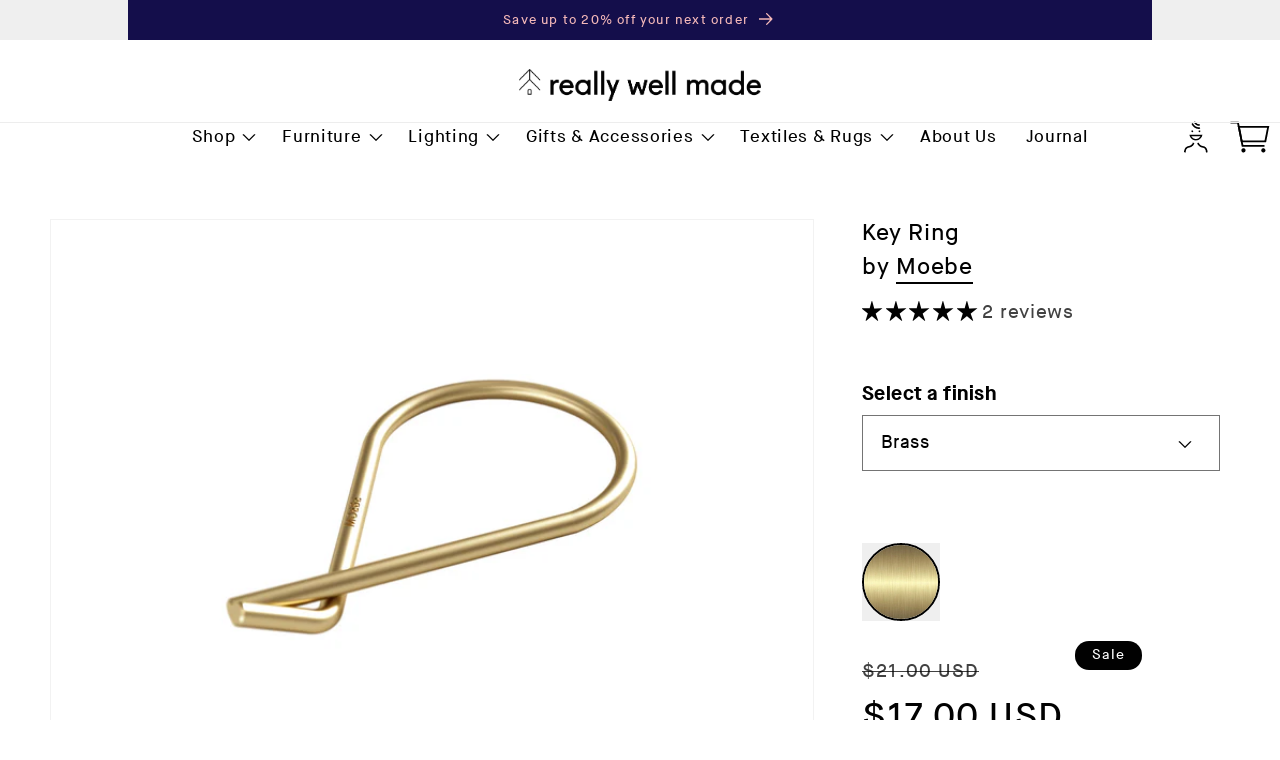

--- FILE ---
content_type: text/html; charset=utf-8
request_url: https://reallywellmade.com/products/key-ring?shpxid=b8fdfb72-769a-42b0-abad-643bb1140daa
body_size: 53720
content:
<!doctype html>
<html class='no-js' lang='en'>
  <head>
    <meta charset='utf-8'>
    <meta http-equiv='X-UA-Compatible' content='IE=edge'>
    <meta name='viewport' content='width=device-width,initial-scale=1'>
    <meta name='theme-color' content=''>
    <link rel='canonical' href='https://reallywellmade.com/products/key-ring'>
    <link rel='preconnect' href='https://cdn.shopify.com' crossorigin><link
        rel='icon'
        type='image/png'
        href='//reallywellmade.com/cdn/shop/files/Favicon-2024_Option-2.png?crop=center&height=32&v=1713348536&width=32'
      ><link rel='preconnect' href='https://fonts.shopifycdn.com' crossorigin><title>
      Key Ring by Moebe

        &ndash;
        Really Well Made
      </title>

    
      <meta name='description' content='Designed to upgrade your everyday experience, Moebe&#39;s Key Ring is a minimal yet functional keychain. Crafted from a single piece of brass or stainless steel wire, it has a simple and intuitive closing mechanism which secures your keys. Featuring a drop-shaped wire, the Key Ring holds up to 10 keys. Simply twist it open'>
    

    

<meta property="og:site_name" content="Really Well Made">
<meta property="og:url" content="https://reallywellmade.com/products/key-ring">
<meta property="og:title" content="Key Ring by Moebe">
<meta property="og:type" content="product">
<meta property="og:description" content="Designed to upgrade your everyday experience, Moebe&#39;s Key Ring is a minimal yet functional keychain. Crafted from a single piece of brass or stainless steel wire, it has a simple and intuitive closing mechanism which secures your keys. Featuring a drop-shaped wire, the Key Ring holds up to 10 keys. Simply twist it open"><meta property="og:image" content="http://reallywellmade.com/cdn/shop/products/MOEBE_Key-Ring_IC_High-Res_04.jpg?v=1659621277">
  <meta property="og:image:secure_url" content="https://reallywellmade.com/cdn/shop/products/MOEBE_Key-Ring_IC_High-Res_04.jpg?v=1659621277">
  <meta property="og:image:width" content="2000">
  <meta property="og:image:height" content="1505"><meta property="og:price:amount" content="17.00">
  <meta property="og:price:currency" content="USD"><meta name="twitter:card" content="summary_large_image">
<meta name="twitter:title" content="Key Ring by Moebe">
<meta name="twitter:description" content="Designed to upgrade your everyday experience, Moebe&#39;s Key Ring is a minimal yet functional keychain. Crafted from a single piece of brass or stainless steel wire, it has a simple and intuitive closing mechanism which secures your keys. Featuring a drop-shaped wire, the Key Ring holds up to 10 keys. Simply twist it open">


    <script src='//reallywellmade.com/cdn/shop/t/31/assets/global.js?v=66055788749683925891716394227' defer='defer'></script>
    <script src='//reallywellmade.com/cdn/shop/t/31/assets/app.js?v=5186688073309179221738939826' defer='defer'></script>
    <script>window.performance && window.performance.mark && window.performance.mark('shopify.content_for_header.start');</script><meta name="google-site-verification" content="yvmlfvOJ6TBF4dLwxPHxibtOqtqwQUyaRHpLs8-VOJA">
<meta id="shopify-digital-wallet" name="shopify-digital-wallet" content="/8527752/digital_wallets/dialog">
<meta name="shopify-checkout-api-token" content="3edc3672a20041254eb2379b1a42cbb1">
<meta id="in-context-paypal-metadata" data-shop-id="8527752" data-venmo-supported="false" data-environment="production" data-locale="en_US" data-paypal-v4="true" data-currency="USD">
<link rel="alternate" hreflang="x-default" href="https://reallywellmade.co.uk/products/key-ring">
<link rel="alternate" hreflang="en" href="https://reallywellmade.co.uk/products/key-ring">
<link rel="alternate" hreflang="ja" href="https://reallywellmade.co.uk/ja/products/key-ring">
<link rel="alternate" hreflang="en-US" href="https://reallywellmade.com/products/key-ring">
<link rel="alternate" hreflang="ko-KR" href="https://reallywellmade.kr/products/key-ring">
<link rel="alternate" hreflang="en-KR" href="https://reallywellmade.kr/en/products/key-ring">
<link rel="alternate" type="application/json+oembed" href="https://reallywellmade.com/products/key-ring.oembed">
<script async="async" src="/checkouts/internal/preloads.js?locale=en-US"></script>
<link rel="preconnect" href="https://shop.app" crossorigin="anonymous">
<script async="async" src="https://shop.app/checkouts/internal/preloads.js?locale=en-US&shop_id=8527752" crossorigin="anonymous"></script>
<script id="apple-pay-shop-capabilities" type="application/json">{"shopId":8527752,"countryCode":"GB","currencyCode":"USD","merchantCapabilities":["supports3DS"],"merchantId":"gid:\/\/shopify\/Shop\/8527752","merchantName":"Really Well Made","requiredBillingContactFields":["postalAddress","email","phone"],"requiredShippingContactFields":["postalAddress","email","phone"],"shippingType":"shipping","supportedNetworks":["visa","maestro","masterCard","amex","discover","elo"],"total":{"type":"pending","label":"Really Well Made","amount":"1.00"},"shopifyPaymentsEnabled":true,"supportsSubscriptions":true}</script>
<script id="shopify-features" type="application/json">{"accessToken":"3edc3672a20041254eb2379b1a42cbb1","betas":["rich-media-storefront-analytics"],"domain":"reallywellmade.com","predictiveSearch":true,"shopId":8527752,"locale":"en"}</script>
<script>var Shopify = Shopify || {};
Shopify.shop = "really-well-made.myshopify.com";
Shopify.locale = "en";
Shopify.currency = {"active":"USD","rate":"1.3648518"};
Shopify.country = "US";
Shopify.theme = {"name":"RWM v3 [Live]","id":124030222372,"schema_name":"Dawn","schema_version":"7.0.0","theme_store_id":null,"role":"main"};
Shopify.theme.handle = "null";
Shopify.theme.style = {"id":null,"handle":null};
Shopify.cdnHost = "reallywellmade.com/cdn";
Shopify.routes = Shopify.routes || {};
Shopify.routes.root = "/";</script>
<script type="module">!function(o){(o.Shopify=o.Shopify||{}).modules=!0}(window);</script>
<script>!function(o){function n(){var o=[];function n(){o.push(Array.prototype.slice.apply(arguments))}return n.q=o,n}var t=o.Shopify=o.Shopify||{};t.loadFeatures=n(),t.autoloadFeatures=n()}(window);</script>
<script>
  window.ShopifyPay = window.ShopifyPay || {};
  window.ShopifyPay.apiHost = "shop.app\/pay";
  window.ShopifyPay.redirectState = null;
</script>
<script id="shop-js-analytics" type="application/json">{"pageType":"product"}</script>
<script defer="defer" async type="module" src="//reallywellmade.com/cdn/shopifycloud/shop-js/modules/v2/client.init-shop-cart-sync_C5BV16lS.en.esm.js"></script>
<script defer="defer" async type="module" src="//reallywellmade.com/cdn/shopifycloud/shop-js/modules/v2/chunk.common_CygWptCX.esm.js"></script>
<script type="module">
  await import("//reallywellmade.com/cdn/shopifycloud/shop-js/modules/v2/client.init-shop-cart-sync_C5BV16lS.en.esm.js");
await import("//reallywellmade.com/cdn/shopifycloud/shop-js/modules/v2/chunk.common_CygWptCX.esm.js");

  window.Shopify.SignInWithShop?.initShopCartSync?.({"fedCMEnabled":true,"windoidEnabled":true});

</script>
<script>
  window.Shopify = window.Shopify || {};
  if (!window.Shopify.featureAssets) window.Shopify.featureAssets = {};
  window.Shopify.featureAssets['shop-js'] = {"shop-cart-sync":["modules/v2/client.shop-cart-sync_ZFArdW7E.en.esm.js","modules/v2/chunk.common_CygWptCX.esm.js"],"init-fed-cm":["modules/v2/client.init-fed-cm_CmiC4vf6.en.esm.js","modules/v2/chunk.common_CygWptCX.esm.js"],"shop-button":["modules/v2/client.shop-button_tlx5R9nI.en.esm.js","modules/v2/chunk.common_CygWptCX.esm.js"],"shop-cash-offers":["modules/v2/client.shop-cash-offers_DOA2yAJr.en.esm.js","modules/v2/chunk.common_CygWptCX.esm.js","modules/v2/chunk.modal_D71HUcav.esm.js"],"init-windoid":["modules/v2/client.init-windoid_sURxWdc1.en.esm.js","modules/v2/chunk.common_CygWptCX.esm.js"],"shop-toast-manager":["modules/v2/client.shop-toast-manager_ClPi3nE9.en.esm.js","modules/v2/chunk.common_CygWptCX.esm.js"],"init-shop-email-lookup-coordinator":["modules/v2/client.init-shop-email-lookup-coordinator_B8hsDcYM.en.esm.js","modules/v2/chunk.common_CygWptCX.esm.js"],"init-shop-cart-sync":["modules/v2/client.init-shop-cart-sync_C5BV16lS.en.esm.js","modules/v2/chunk.common_CygWptCX.esm.js"],"avatar":["modules/v2/client.avatar_BTnouDA3.en.esm.js"],"pay-button":["modules/v2/client.pay-button_FdsNuTd3.en.esm.js","modules/v2/chunk.common_CygWptCX.esm.js"],"init-customer-accounts":["modules/v2/client.init-customer-accounts_DxDtT_ad.en.esm.js","modules/v2/client.shop-login-button_C5VAVYt1.en.esm.js","modules/v2/chunk.common_CygWptCX.esm.js","modules/v2/chunk.modal_D71HUcav.esm.js"],"init-shop-for-new-customer-accounts":["modules/v2/client.init-shop-for-new-customer-accounts_ChsxoAhi.en.esm.js","modules/v2/client.shop-login-button_C5VAVYt1.en.esm.js","modules/v2/chunk.common_CygWptCX.esm.js","modules/v2/chunk.modal_D71HUcav.esm.js"],"shop-login-button":["modules/v2/client.shop-login-button_C5VAVYt1.en.esm.js","modules/v2/chunk.common_CygWptCX.esm.js","modules/v2/chunk.modal_D71HUcav.esm.js"],"init-customer-accounts-sign-up":["modules/v2/client.init-customer-accounts-sign-up_CPSyQ0Tj.en.esm.js","modules/v2/client.shop-login-button_C5VAVYt1.en.esm.js","modules/v2/chunk.common_CygWptCX.esm.js","modules/v2/chunk.modal_D71HUcav.esm.js"],"shop-follow-button":["modules/v2/client.shop-follow-button_Cva4Ekp9.en.esm.js","modules/v2/chunk.common_CygWptCX.esm.js","modules/v2/chunk.modal_D71HUcav.esm.js"],"checkout-modal":["modules/v2/client.checkout-modal_BPM8l0SH.en.esm.js","modules/v2/chunk.common_CygWptCX.esm.js","modules/v2/chunk.modal_D71HUcav.esm.js"],"lead-capture":["modules/v2/client.lead-capture_Bi8yE_yS.en.esm.js","modules/v2/chunk.common_CygWptCX.esm.js","modules/v2/chunk.modal_D71HUcav.esm.js"],"shop-login":["modules/v2/client.shop-login_D6lNrXab.en.esm.js","modules/v2/chunk.common_CygWptCX.esm.js","modules/v2/chunk.modal_D71HUcav.esm.js"],"payment-terms":["modules/v2/client.payment-terms_CZxnsJam.en.esm.js","modules/v2/chunk.common_CygWptCX.esm.js","modules/v2/chunk.modal_D71HUcav.esm.js"]};
</script>
<script>(function() {
  var isLoaded = false;
  function asyncLoad() {
    if (isLoaded) return;
    isLoaded = true;
    var urls = ["https:\/\/chimpstatic.com\/mcjs-connected\/js\/users\/4a48fd0b1298b647572149f50\/fd266ef71629134f663462d21.js?shop=really-well-made.myshopify.com","https:\/\/shopify.intercom.io\/widget.js?shop=really-well-made.myshopify.com","https:\/\/iis.intercom.io\/widget.js?shop=really-well-made.myshopify.com"];
    for (var i = 0; i < urls.length; i++) {
      var s = document.createElement('script');
      s.type = 'text/javascript';
      s.async = true;
      s.src = urls[i];
      var x = document.getElementsByTagName('script')[0];
      x.parentNode.insertBefore(s, x);
    }
  };
  if(window.attachEvent) {
    window.attachEvent('onload', asyncLoad);
  } else {
    window.addEventListener('load', asyncLoad, false);
  }
})();</script>
<script id="__st">var __st={"a":8527752,"offset":0,"reqid":"eef28ed9-e022-4d39-8b2e-8730abe21da0-1768710857","pageurl":"reallywellmade.com\/products\/key-ring?shpxid=b8fdfb72-769a-42b0-abad-643bb1140daa","u":"a5bd85455aac","p":"product","rtyp":"product","rid":7100080390180};</script>
<script>window.ShopifyPaypalV4VisibilityTracking = true;</script>
<script id="captcha-bootstrap">!function(){'use strict';const t='contact',e='account',n='new_comment',o=[[t,t],['blogs',n],['comments',n],[t,'customer']],c=[[e,'customer_login'],[e,'guest_login'],[e,'recover_customer_password'],[e,'create_customer']],r=t=>t.map((([t,e])=>`form[action*='/${t}']:not([data-nocaptcha='true']) input[name='form_type'][value='${e}']`)).join(','),a=t=>()=>t?[...document.querySelectorAll(t)].map((t=>t.form)):[];function s(){const t=[...o],e=r(t);return a(e)}const i='password',u='form_key',d=['recaptcha-v3-token','g-recaptcha-response','h-captcha-response',i],f=()=>{try{return window.sessionStorage}catch{return}},m='__shopify_v',_=t=>t.elements[u];function p(t,e,n=!1){try{const o=window.sessionStorage,c=JSON.parse(o.getItem(e)),{data:r}=function(t){const{data:e,action:n}=t;return t[m]||n?{data:e,action:n}:{data:t,action:n}}(c);for(const[e,n]of Object.entries(r))t.elements[e]&&(t.elements[e].value=n);n&&o.removeItem(e)}catch(o){console.error('form repopulation failed',{error:o})}}const l='form_type',E='cptcha';function T(t){t.dataset[E]=!0}const w=window,h=w.document,L='Shopify',v='ce_forms',y='captcha';let A=!1;((t,e)=>{const n=(g='f06e6c50-85a8-45c8-87d0-21a2b65856fe',I='https://cdn.shopify.com/shopifycloud/storefront-forms-hcaptcha/ce_storefront_forms_captcha_hcaptcha.v1.5.2.iife.js',D={infoText:'Protected by hCaptcha',privacyText:'Privacy',termsText:'Terms'},(t,e,n)=>{const o=w[L][v],c=o.bindForm;if(c)return c(t,g,e,D).then(n);var r;o.q.push([[t,g,e,D],n]),r=I,A||(h.body.append(Object.assign(h.createElement('script'),{id:'captcha-provider',async:!0,src:r})),A=!0)});var g,I,D;w[L]=w[L]||{},w[L][v]=w[L][v]||{},w[L][v].q=[],w[L][y]=w[L][y]||{},w[L][y].protect=function(t,e){n(t,void 0,e),T(t)},Object.freeze(w[L][y]),function(t,e,n,w,h,L){const[v,y,A,g]=function(t,e,n){const i=e?o:[],u=t?c:[],d=[...i,...u],f=r(d),m=r(i),_=r(d.filter((([t,e])=>n.includes(e))));return[a(f),a(m),a(_),s()]}(w,h,L),I=t=>{const e=t.target;return e instanceof HTMLFormElement?e:e&&e.form},D=t=>v().includes(t);t.addEventListener('submit',(t=>{const e=I(t);if(!e)return;const n=D(e)&&!e.dataset.hcaptchaBound&&!e.dataset.recaptchaBound,o=_(e),c=g().includes(e)&&(!o||!o.value);(n||c)&&t.preventDefault(),c&&!n&&(function(t){try{if(!f())return;!function(t){const e=f();if(!e)return;const n=_(t);if(!n)return;const o=n.value;o&&e.removeItem(o)}(t);const e=Array.from(Array(32),(()=>Math.random().toString(36)[2])).join('');!function(t,e){_(t)||t.append(Object.assign(document.createElement('input'),{type:'hidden',name:u})),t.elements[u].value=e}(t,e),function(t,e){const n=f();if(!n)return;const o=[...t.querySelectorAll(`input[type='${i}']`)].map((({name:t})=>t)),c=[...d,...o],r={};for(const[a,s]of new FormData(t).entries())c.includes(a)||(r[a]=s);n.setItem(e,JSON.stringify({[m]:1,action:t.action,data:r}))}(t,e)}catch(e){console.error('failed to persist form',e)}}(e),e.submit())}));const S=(t,e)=>{t&&!t.dataset[E]&&(n(t,e.some((e=>e===t))),T(t))};for(const o of['focusin','change'])t.addEventListener(o,(t=>{const e=I(t);D(e)&&S(e,y())}));const B=e.get('form_key'),M=e.get(l),P=B&&M;t.addEventListener('DOMContentLoaded',(()=>{const t=y();if(P)for(const e of t)e.elements[l].value===M&&p(e,B);[...new Set([...A(),...v().filter((t=>'true'===t.dataset.shopifyCaptcha))])].forEach((e=>S(e,t)))}))}(h,new URLSearchParams(w.location.search),n,t,e,['guest_login'])})(!0,!0)}();</script>
<script integrity="sha256-4kQ18oKyAcykRKYeNunJcIwy7WH5gtpwJnB7kiuLZ1E=" data-source-attribution="shopify.loadfeatures" defer="defer" src="//reallywellmade.com/cdn/shopifycloud/storefront/assets/storefront/load_feature-a0a9edcb.js" crossorigin="anonymous"></script>
<script crossorigin="anonymous" defer="defer" src="//reallywellmade.com/cdn/shopifycloud/storefront/assets/shopify_pay/storefront-65b4c6d7.js?v=20250812"></script>
<script data-source-attribution="shopify.dynamic_checkout.dynamic.init">var Shopify=Shopify||{};Shopify.PaymentButton=Shopify.PaymentButton||{isStorefrontPortableWallets:!0,init:function(){window.Shopify.PaymentButton.init=function(){};var t=document.createElement("script");t.src="https://reallywellmade.com/cdn/shopifycloud/portable-wallets/latest/portable-wallets.en.js",t.type="module",document.head.appendChild(t)}};
</script>
<script data-source-attribution="shopify.dynamic_checkout.buyer_consent">
  function portableWalletsHideBuyerConsent(e){var t=document.getElementById("shopify-buyer-consent"),n=document.getElementById("shopify-subscription-policy-button");t&&n&&(t.classList.add("hidden"),t.setAttribute("aria-hidden","true"),n.removeEventListener("click",e))}function portableWalletsShowBuyerConsent(e){var t=document.getElementById("shopify-buyer-consent"),n=document.getElementById("shopify-subscription-policy-button");t&&n&&(t.classList.remove("hidden"),t.removeAttribute("aria-hidden"),n.addEventListener("click",e))}window.Shopify?.PaymentButton&&(window.Shopify.PaymentButton.hideBuyerConsent=portableWalletsHideBuyerConsent,window.Shopify.PaymentButton.showBuyerConsent=portableWalletsShowBuyerConsent);
</script>
<script data-source-attribution="shopify.dynamic_checkout.cart.bootstrap">document.addEventListener("DOMContentLoaded",(function(){function t(){return document.querySelector("shopify-accelerated-checkout-cart, shopify-accelerated-checkout")}if(t())Shopify.PaymentButton.init();else{new MutationObserver((function(e,n){t()&&(Shopify.PaymentButton.init(),n.disconnect())})).observe(document.body,{childList:!0,subtree:!0})}}));
</script>
<link id="shopify-accelerated-checkout-styles" rel="stylesheet" media="screen" href="https://reallywellmade.com/cdn/shopifycloud/portable-wallets/latest/accelerated-checkout-backwards-compat.css" crossorigin="anonymous">
<style id="shopify-accelerated-checkout-cart">
        #shopify-buyer-consent {
  margin-top: 1em;
  display: inline-block;
  width: 100%;
}

#shopify-buyer-consent.hidden {
  display: none;
}

#shopify-subscription-policy-button {
  background: none;
  border: none;
  padding: 0;
  text-decoration: underline;
  font-size: inherit;
  cursor: pointer;
}

#shopify-subscription-policy-button::before {
  box-shadow: none;
}

      </style>
<link rel="stylesheet" media="screen" href="//reallywellmade.com/cdn/shop/t/31/compiled_assets/styles.css?v=32176">
<script id="sections-script" data-sections="pdp-video-block,header,footer" defer="defer" src="//reallywellmade.com/cdn/shop/t/31/compiled_assets/scripts.js?v=32176"></script>
<script>window.performance && window.performance.mark && window.performance.mark('shopify.content_for_header.end');</script>


    <style data-shopify>
      @font-face {
  font-family: Assistant;
  font-weight: 400;
  font-style: normal;
  font-display: swap;
  src: url("//reallywellmade.com/cdn/fonts/assistant/assistant_n4.9120912a469cad1cc292572851508ca49d12e768.woff2") format("woff2"),
       url("//reallywellmade.com/cdn/fonts/assistant/assistant_n4.6e9875ce64e0fefcd3f4446b7ec9036b3ddd2985.woff") format("woff");
}

      @font-face {
  font-family: Assistant;
  font-weight: 700;
  font-style: normal;
  font-display: swap;
  src: url("//reallywellmade.com/cdn/fonts/assistant/assistant_n7.bf44452348ec8b8efa3aa3068825305886b1c83c.woff2") format("woff2"),
       url("//reallywellmade.com/cdn/fonts/assistant/assistant_n7.0c887fee83f6b3bda822f1150b912c72da0f7b64.woff") format("woff");
}

      
      
      @font-face {
  font-family: Assistant;
  font-weight: 400;
  font-style: normal;
  font-display: swap;
  src: url("//reallywellmade.com/cdn/fonts/assistant/assistant_n4.9120912a469cad1cc292572851508ca49d12e768.woff2") format("woff2"),
       url("//reallywellmade.com/cdn/fonts/assistant/assistant_n4.6e9875ce64e0fefcd3f4446b7ec9036b3ddd2985.woff") format("woff");
}
:root {
        --font-body-family: MaisonNeue, sans-serif;
        --font-body-style: normal;
        --font-body-weight: 400;
        --font-body-weight-bold: 700;

        --font-heading-family: MaisonNeue, sans-serif;
        --font-heading-style: normal;
        --font-heading-weight: 400;

        --font-body-scale: 1.2;
        --font-heading-scale: 0.8333333333333334;

        --color-base-text:
        0,
        0
        , 0
        ;
        --color-text-pink: hsla(0, 77%, 85%, 1.000);
        --color-shadow:
        0,
        0
        , 0
        ;
        --color-base-background-1:
        255,
        255
        , 255
        ;
        --color-base-background-2:
        20,
        14
        , 75
        ;
        --color-base-solid-button-labels:
        255,
        255
        , 255
        ;
        --color-base-outline-button-labels:
        0,
        0
        , 0
        ;
        --color-base-accent-1:
        0,
        0
        , 0
        ;
        --color-base-accent-2:
        20,
        14
        , 75
        ;
        --payment-terms-background-color: #ffffff;

        --gradient-base-background-1: 
          #ffffff
        ;
        --gradient-base-background-2: 
          #140e4b
        ;
        --gradient-base-accent-1: 
          #000000
        ;
        --gradient-base-accent-2: 
          #140e4b
        ;

        --media-padding: px;
        --media-border-opacity: 0.05;
        --media-border-width: 1px;
        --media-radius: 0px;
        --media-shadow-opacity: 0.0;
        --media-shadow-horizontal-offset: 0px;
        --media-shadow-vertical-offset: 4px;
        --media-shadow-blur-radius: 5px;
        --media-shadow-visible: 
          0;

        --page-width: 150rem;
        --page-width-margin: 
          0rem;

        --product-card-image-padding: 0.0rem;
        --product-card-corner-radius: 0.0rem;
        --product-card-text-alignment: left;
        --product-card-border-width: 0.0rem;
        --product-card-border-opacity: 0.1;
        --product-card-shadow-opacity: 0.0;
        --product-card-shadow-visible: 
          0;
        --product-card-shadow-horizontal-offset: 0.0rem;
        --product-card-shadow-vertical-offset: 0.4rem;
        --product-card-shadow-blur-radius: 0.5rem;

        --collection-card-image-padding: 0.0rem;
        --collection-card-corner-radius: 0.0rem;
        --collection-card-text-alignment: left;
        --collection-card-border-width: 0.0rem;
        --collection-card-border-opacity: 0.1;
        --collection-card-shadow-opacity: 0.0;
        --collection-card-shadow-visible: 
          0;
        --collection-card-shadow-horizontal-offset: 0.0rem;
        --collection-card-shadow-vertical-offset: 0.4rem;
        --collection-card-shadow-blur-radius: 0.5rem;

        --blog-card-image-padding: 0.0rem;
        --blog-card-corner-radius: 0.0rem;
        --blog-card-text-alignment: left;
        --blog-card-border-width: 0.0rem;
        --blog-card-border-opacity: 0.1;
        --blog-card-shadow-opacity: 0.0;
        --blog-card-shadow-visible: 
          0;
        --blog-card-shadow-horizontal-offset: 0.0rem;
        --blog-card-shadow-vertical-offset: 0.4rem;
        --blog-card-shadow-blur-radius: 0.5rem;

        --badge-corner-radius: 4.0rem;

        --popup-border-width: 1px;
        --popup-border-opacity: 0.1;
        --popup-corner-radius: 0px;
        --popup-shadow-opacity: 0.0;
        --popup-shadow-horizontal-offset: 0px;
        --popup-shadow-vertical-offset: 4px;
        --popup-shadow-blur-radius: 5px;

        --drawer-border-width: 1px;
        --drawer-border-opacity: 0.1;
        --drawer-shadow-opacity: 0.0;
        --drawer-shadow-horizontal-offset: 0px;
        --drawer-shadow-vertical-offset: 4px;
        --drawer-shadow-blur-radius: 5px;

        --spacing-sections-desktop: 0px;
        --spacing-sections-mobile: 
          0
        px;

        --grid-desktop-vertical-spacing: 8px;
        --grid-desktop-horizontal-spacing: 20px;
        --grid-mobile-vertical-spacing: 4px;
        --grid-mobile-horizontal-spacing: 10px;

        --text-boxes-border-opacity: 0.1;
        --text-boxes-border-width: 0px;
        --text-boxes-radius: 0px;
        --text-boxes-shadow-opacity: 0.0;
        --text-boxes-shadow-visible: 
          0;
        --text-boxes-shadow-horizontal-offset: 0px;
        --text-boxes-shadow-vertical-offset: 4px;
        --text-boxes-shadow-blur-radius: 5px;

        --buttons-radius: 0px;
        --buttons-radius-outset: 
          0px;
        --buttons-border-width: 
          1
        px;
        --buttons-border-opacity: 1.0;
        --buttons-shadow-opacity: 0.0;
        --buttons-shadow-visible: 
          0;
        --buttons-shadow-horizontal-offset: 0px;
        --buttons-shadow-vertical-offset: 4px;
        --buttons-shadow-blur-radius: 5px;
        --buttons-border-offset: 
          0px;

        --inputs-radius: 0px;
        --inputs-border-width: 1px;
        --inputs-border-opacity: 0.55;
        --inputs-shadow-opacity: 0.0;
        --inputs-shadow-horizontal-offset: 0px;
        --inputs-margin-offset: 
          0px;
        --inputs-shadow-vertical-offset: 4px;
        --inputs-shadow-blur-radius: 5px;
        --inputs-radius-outset: 
          0px;

        --variant-pills-radius: 0px;
        --variant-pills-border-width: 1px;
        --variant-pills-border-opacity: 0.55;
        --variant-pills-shadow-opacity: 0.0;
        --variant-pills-shadow-horizontal-offset: 0px;
        --variant-pills-shadow-vertical-offset: 4px;
        --variant-pills-shadow-blur-radius: 5px;
      }

      *,
      *::before,
      *::after {
        box-sizing: inherit;
      }

      html {
        box-sizing: border-box;
        font-size: calc(var(--font-body-scale) * 62.5%);
        height: 100%;
      }

      body {
        display: grid;
        grid-template-rows: auto auto 1fr auto;
        grid-template-columns: 100%;
        min-height: 100%;
        margin: 0;
        font-size: 1.5rem;
        letter-spacing: 0.06rem;
        line-height: calc(1 + 0.8 / var(--font-body-scale));
        font-family: var(--font-body-family);
        font-style: var(--font-body-style);
        font-weight: var(--font-body-weight);
      }

      @media screen and (min-width: 750px) {
        body {
          font-size: 1.6rem;
        }
      }
    </style>

    <link href="//reallywellmade.com/cdn/shop/t/31/assets/base.css?v=181199665283453529791765476920" rel="stylesheet" type="text/css" media="all" />
    <link href="//reallywellmade.com/cdn/shop/t/31/assets/app.css?v=39097475848160652621750753912" rel="stylesheet" type="text/css" media="all" />
<link
        rel='preload'
        as='font'
        href='//reallywellmade.com/cdn/fonts/assistant/assistant_n4.9120912a469cad1cc292572851508ca49d12e768.woff2'
        type='font/woff2'
        crossorigin
      ><link
        rel='preload'
        as='font'
        href='//reallywellmade.com/cdn/fonts/assistant/assistant_n4.9120912a469cad1cc292572851508ca49d12e768.woff2'
        type='font/woff2'
        crossorigin
      ><link
        rel='stylesheet'
        href='//reallywellmade.com/cdn/shop/t/31/assets/component-predictive-search.css?v=83512081251802922551695831693'
        media='print'
        onload="this.media='all'"
      ><script>
      document.documentElement.className =
        document.documentElement.className.replace('no-js', 'js');
      if (Shopify.designMode) {
        document.documentElement.classList.add('shopify-design-mode');
      }
    </script>
    
  <!-- BEGIN app block: shopify://apps/cbb-shipping-rates/blocks/app-embed-block/de9da91b-8d51-4359-81df-b8b0288464c7 --><script>
    window.codeblackbelt = window.codeblackbelt || {};
    window.codeblackbelt.shop = window.codeblackbelt.shop || 'really-well-made.myshopify.com';
    </script><script src="//cdn.codeblackbelt.com/widgets/shipping-rates-calculator-plus/main.min.js?version=2026011804+0000" async></script>
<!-- END app block --><!-- BEGIN app block: shopify://apps/judge-me-reviews/blocks/judgeme_core/61ccd3b1-a9f2-4160-9fe9-4fec8413e5d8 --><!-- Start of Judge.me Core -->






<link rel="dns-prefetch" href="https://cdnwidget.judge.me">
<link rel="dns-prefetch" href="https://cdn.judge.me">
<link rel="dns-prefetch" href="https://cdn1.judge.me">
<link rel="dns-prefetch" href="https://api.judge.me">

<script data-cfasync='false' class='jdgm-settings-script'>window.jdgmSettings={"pagination":5,"disable_web_reviews":true,"badge_no_review_text":"No reviews","badge_n_reviews_text":"{{ n }} review/reviews","badge_star_color":"#000000","hide_badge_preview_if_no_reviews":true,"badge_hide_text":false,"enforce_center_preview_badge":false,"widget_title":"Customer Reviews","widget_open_form_text":"Write a review","widget_close_form_text":"Cancel review","widget_refresh_page_text":"Refresh page","widget_summary_text":"Based on {{ number_of_reviews }} review/reviews","widget_no_review_text":"Be the first to write a review","widget_name_field_text":"Display name","widget_verified_name_field_text":"Verified Name (public)","widget_name_placeholder_text":"Display name","widget_required_field_error_text":"This field is required.","widget_email_field_text":"Email address","widget_verified_email_field_text":"Verified Email (private, can not be edited)","widget_email_placeholder_text":"Your email address","widget_email_field_error_text":"Please enter a valid email address.","widget_rating_field_text":"Rating","widget_review_title_field_text":"Review Title","widget_review_title_placeholder_text":"Give your review a title","widget_review_body_field_text":"Review content","widget_review_body_placeholder_text":"Start writing here...","widget_pictures_field_text":"Picture/Video (optional)","widget_submit_review_text":"Submit Review","widget_submit_verified_review_text":"Submit Verified Review","widget_submit_success_msg_with_auto_publish":"Thank you! Please refresh the page in a few moments to see your review. You can remove or edit your review by logging into \u003ca href='https://judge.me/login' target='_blank' rel='nofollow noopener'\u003eJudge.me\u003c/a\u003e","widget_submit_success_msg_no_auto_publish":"Thank you! Your review will be published as soon as it is approved by the shop admin. You can remove or edit your review by logging into \u003ca href='https://judge.me/login' target='_blank' rel='nofollow noopener'\u003eJudge.me\u003c/a\u003e","widget_show_default_reviews_out_of_total_text":"Showing {{ n_reviews_shown }} out of {{ n_reviews }} reviews.","widget_show_all_link_text":"Show all","widget_show_less_link_text":"Show less","widget_author_said_text":"{{ reviewer_name }} said:","widget_days_text":"{{ n }} days ago","widget_weeks_text":"{{ n }} week/weeks ago","widget_months_text":"{{ n }} month/months ago","widget_years_text":"{{ n }} year/years ago","widget_yesterday_text":"Yesterday","widget_today_text":"Today","widget_replied_text":"\u003e\u003e {{ shop_name }} replied:","widget_read_more_text":"Read more","widget_reviewer_name_as_initial":"","widget_rating_filter_color":"#f5af24","widget_rating_filter_see_all_text":"See all reviews","widget_sorting_most_recent_text":"Most Recent","widget_sorting_highest_rating_text":"Highest Rating","widget_sorting_lowest_rating_text":"Lowest Rating","widget_sorting_with_pictures_text":"Only Pictures","widget_sorting_most_helpful_text":"Most Helpful","widget_open_question_form_text":"Ask a question","widget_reviews_subtab_text":"Reviews","widget_questions_subtab_text":"Questions","widget_question_label_text":"Question","widget_answer_label_text":"Answer","widget_question_placeholder_text":"Write your question here","widget_submit_question_text":"Submit Question","widget_question_submit_success_text":"Thank you for your question! We will notify you once it gets answered.","widget_star_color":"#f5af24","verified_badge_text":"Verified","verified_badge_bg_color":"#f5af24","verified_badge_text_color":"","verified_badge_placement":"left-of-reviewer-name","widget_review_max_height":"","widget_hide_border":true,"widget_social_share":false,"widget_thumb":false,"widget_review_location_show":true,"widget_location_format":"country_iso_code","all_reviews_include_out_of_store_products":false,"all_reviews_out_of_store_text":"(item discontinued)","all_reviews_pagination":100,"all_reviews_product_name_prefix_text":"about","enable_review_pictures":false,"enable_question_anwser":false,"widget_theme":"leex","review_date_format":"dd/mm/yy","default_sort_method":"most-recent","widget_product_reviews_subtab_text":"Product Reviews","widget_shop_reviews_subtab_text":"Shop Reviews","widget_other_products_reviews_text":"Reviews for other products","widget_store_reviews_subtab_text":"Store reviews","widget_no_store_reviews_text":"This store hasn't received any reviews yet","widget_web_restriction_product_reviews_text":"This product hasn't received any reviews yet","widget_no_items_text":"No items found","widget_show_more_text":"Show more","widget_write_a_store_review_text":"Write a Store Review","widget_other_languages_heading":"Reviews in Other Languages","widget_translate_review_text":"Translate review to {{ language }}","widget_translating_review_text":"Translating...","widget_show_original_translation_text":"Show original ({{ language }})","widget_translate_review_failed_text":"Review couldn't be translated.","widget_translate_review_retry_text":"Retry","widget_translate_review_try_again_later_text":"Try again later","show_product_url_for_grouped_product":false,"widget_sorting_pictures_first_text":"Pictures First","show_pictures_on_all_rev_page_mobile":true,"show_pictures_on_all_rev_page_desktop":true,"floating_tab_hide_mobile_install_preference":false,"floating_tab_button_name":"★ Reviews","floating_tab_title":"Let customers speak for us","floating_tab_button_color":"","floating_tab_button_background_color":"","floating_tab_url":"","floating_tab_url_enabled":true,"floating_tab_tab_style":"text","all_reviews_text_badge_text":"Customers rate us {{ shop.metafields.judgeme.all_reviews_rating | round: 1 }}/5 based on {{ shop.metafields.judgeme.all_reviews_count }} reviews.","all_reviews_text_badge_text_branded_style":"{{ shop.metafields.judgeme.all_reviews_rating | round: 1 }} out of 5 stars based on {{ shop.metafields.judgeme.all_reviews_count }} reviews","is_all_reviews_text_badge_a_link":true,"show_stars_for_all_reviews_text_badge":true,"all_reviews_text_badge_url":"","all_reviews_text_style":"text","all_reviews_text_color_style":"judgeme_brand_color","all_reviews_text_color":"#108474","all_reviews_text_show_jm_brand":true,"featured_carousel_show_header":true,"featured_carousel_title":"Our Customers Rate Us","testimonials_carousel_title":"Customers are saying","videos_carousel_title":"Real customer stories","cards_carousel_title":"Customers are saying","featured_carousel_count_text":"from {{ n }} genuine Really Well Made reviews","featured_carousel_add_link_to_all_reviews_page":true,"featured_carousel_url":"https://reallywellmade.co.uk/pages/reviews","featured_carousel_show_images":false,"featured_carousel_autoslide_interval":10,"featured_carousel_arrows_on_the_sides":true,"featured_carousel_height":275,"featured_carousel_width":100,"featured_carousel_image_size":0,"featured_carousel_image_height":250,"featured_carousel_arrow_color":"#eeeeee","verified_count_badge_style":"vintage","verified_count_badge_orientation":"horizontal","verified_count_badge_color_style":"judgeme_brand_color","verified_count_badge_color":"#108474","is_verified_count_badge_a_link":true,"verified_count_badge_url":"","verified_count_badge_show_jm_brand":true,"widget_rating_preset_default":5,"widget_first_sub_tab":"product-reviews","widget_show_histogram":true,"widget_histogram_use_custom_color":true,"widget_pagination_use_custom_color":true,"widget_star_use_custom_color":true,"widget_verified_badge_use_custom_color":true,"widget_write_review_use_custom_color":false,"picture_reminder_submit_button":"Upload Pictures","enable_review_videos":false,"mute_video_by_default":false,"widget_sorting_videos_first_text":"Videos First","widget_review_pending_text":"Pending","featured_carousel_items_for_large_screen":4,"social_share_options_order":"Facebook,Twitter","remove_microdata_snippet":false,"disable_json_ld":false,"enable_json_ld_products":false,"preview_badge_show_question_text":false,"preview_badge_no_question_text":"No questions","preview_badge_n_question_text":"{{ number_of_questions }} question/questions","qa_badge_show_icon":false,"qa_badge_position":"same-row","remove_judgeme_branding":true,"widget_add_search_bar":false,"widget_search_bar_placeholder":"Search","widget_sorting_verified_only_text":"Verified only","featured_carousel_theme":"default","featured_carousel_show_rating":true,"featured_carousel_show_title":true,"featured_carousel_show_body":true,"featured_carousel_show_date":false,"featured_carousel_show_reviewer":true,"featured_carousel_show_product":true,"featured_carousel_header_background_color":"#108474","featured_carousel_header_text_color":"#ffffff","featured_carousel_name_product_separator":"reviewed","featured_carousel_full_star_background":"#f5af24","featured_carousel_empty_star_background":"#dadada","featured_carousel_vertical_theme_background":"#f9fafb","featured_carousel_verified_badge_enable":false,"featured_carousel_verified_badge_color":"#140F4B","featured_carousel_border_style":"round","featured_carousel_review_line_length_limit":3,"featured_carousel_more_reviews_button_text":"Read more reviews","featured_carousel_view_product_button_text":"View product","all_reviews_page_load_reviews_on":"scroll","all_reviews_page_load_more_text":"Load More Reviews","disable_fb_tab_reviews":false,"enable_ajax_cdn_cache":false,"widget_public_name_text":"displayed publicly like","default_reviewer_name":"John Smith","default_reviewer_name_has_non_latin":true,"widget_reviewer_anonymous":"Anonymous","medals_widget_title":"Judge.me Review Medals","medals_widget_background_color":"#ffffff","medals_widget_position":"footer_all_pages","medals_widget_border_color":"#f9fafb","medals_widget_verified_text_position":"right","medals_widget_use_monochromatic_version":true,"medals_widget_elements_color":"#140F4B","show_reviewer_avatar":true,"widget_invalid_yt_video_url_error_text":"Not a YouTube video URL","widget_max_length_field_error_text":"Please enter no more than {0} characters.","widget_show_country_flag":true,"widget_show_collected_via_shop_app":true,"widget_verified_by_shop_badge_style":"light","widget_verified_by_shop_text":"Verified by Shop","widget_show_photo_gallery":false,"widget_load_with_code_splitting":true,"widget_ugc_install_preference":false,"widget_ugc_title":"Made by us, Shared by you","widget_ugc_subtitle":"Tag us to see your picture featured in our page","widget_ugc_arrows_color":"#ffffff","widget_ugc_primary_button_text":"Buy Now","widget_ugc_primary_button_background_color":"#108474","widget_ugc_primary_button_text_color":"#ffffff","widget_ugc_primary_button_border_width":"0","widget_ugc_primary_button_border_style":"none","widget_ugc_primary_button_border_color":"#108474","widget_ugc_primary_button_border_radius":"25","widget_ugc_secondary_button_text":"Load More","widget_ugc_secondary_button_background_color":"#ffffff","widget_ugc_secondary_button_text_color":"#108474","widget_ugc_secondary_button_border_width":"2","widget_ugc_secondary_button_border_style":"solid","widget_ugc_secondary_button_border_color":"#108474","widget_ugc_secondary_button_border_radius":"25","widget_ugc_reviews_button_text":"View Reviews","widget_ugc_reviews_button_background_color":"#ffffff","widget_ugc_reviews_button_text_color":"#108474","widget_ugc_reviews_button_border_width":"2","widget_ugc_reviews_button_border_style":"solid","widget_ugc_reviews_button_border_color":"#108474","widget_ugc_reviews_button_border_radius":"25","widget_ugc_reviews_button_link_to":"judgeme-reviews-page","widget_ugc_show_post_date":true,"widget_ugc_max_width":"800","widget_rating_metafield_value_type":true,"widget_primary_color":"#000000","widget_enable_secondary_color":false,"widget_secondary_color":"#1e2c3e","widget_summary_average_rating_text":"{{ average_rating }} out of 5","widget_media_grid_title":"Customer photos \u0026 videos","widget_media_grid_see_more_text":"See more","widget_round_style":false,"widget_show_product_medals":true,"widget_verified_by_judgeme_text":"Verified by Judge.me","widget_show_store_medals":true,"widget_verified_by_judgeme_text_in_store_medals":"Verified by Judge.me","widget_media_field_exceed_quantity_message":"Sorry, we can only accept {{ max_media }} for one review.","widget_media_field_exceed_limit_message":"{{ file_name }} is too large, please select a {{ media_type }} less than {{ size_limit }}MB.","widget_review_submitted_text":"Review Submitted!","widget_question_submitted_text":"Question Submitted!","widget_close_form_text_question":"Cancel","widget_write_your_answer_here_text":"Write your answer here","widget_enabled_branded_link":true,"widget_show_collected_by_judgeme":false,"widget_reviewer_name_color":"","widget_write_review_text_color":"","widget_write_review_bg_color":"","widget_collected_by_judgeme_text":"collected by Judge.me","widget_pagination_type":"standard","widget_load_more_text":"Load More","widget_load_more_color":"#000000","widget_full_review_text":"Full Review","widget_read_more_reviews_text":"Read More Reviews","widget_read_questions_text":"Read Questions","widget_questions_and_answers_text":"Questions \u0026 Answers","widget_verified_by_text":"Verified by","widget_verified_text":"Verified","widget_number_of_reviews_text":"{{ number_of_reviews }} reviews","widget_back_button_text":"Back","widget_next_button_text":"Next","widget_custom_forms_filter_button":"Filters","custom_forms_style":"vertical","widget_show_review_information":false,"how_reviews_are_collected":"How reviews are collected?","widget_show_review_keywords":false,"widget_gdpr_statement":"How we use your data: We'll only contact you about the review you left, and only if necessary. By submitting your review, you agree to Judge.me's \u003ca href='https://judge.me/terms' target='_blank' rel='nofollow noopener'\u003eterms\u003c/a\u003e, \u003ca href='https://judge.me/privacy' target='_blank' rel='nofollow noopener'\u003eprivacy\u003c/a\u003e and \u003ca href='https://judge.me/content-policy' target='_blank' rel='nofollow noopener'\u003econtent\u003c/a\u003e policies.","widget_multilingual_sorting_enabled":false,"widget_translate_review_content_enabled":false,"widget_translate_review_content_method":"manual","popup_widget_review_selection":"automatically_with_pictures","popup_widget_round_border_style":true,"popup_widget_show_title":true,"popup_widget_show_body":true,"popup_widget_show_reviewer":false,"popup_widget_show_product":true,"popup_widget_show_pictures":true,"popup_widget_use_review_picture":true,"popup_widget_show_on_home_page":true,"popup_widget_show_on_product_page":true,"popup_widget_show_on_collection_page":true,"popup_widget_show_on_cart_page":true,"popup_widget_position":"bottom_left","popup_widget_first_review_delay":5,"popup_widget_duration":5,"popup_widget_interval":5,"popup_widget_review_count":5,"popup_widget_hide_on_mobile":true,"review_snippet_widget_round_border_style":true,"review_snippet_widget_card_color":"#FFFFFF","review_snippet_widget_slider_arrows_background_color":"#FFFFFF","review_snippet_widget_slider_arrows_color":"#000000","review_snippet_widget_star_color":"#108474","show_product_variant":false,"all_reviews_product_variant_label_text":"Variant: ","widget_show_verified_branding":false,"widget_ai_summary_title":"Customers say","widget_ai_summary_disclaimer":"AI-powered review summary based on recent customer reviews","widget_show_ai_summary":false,"widget_show_ai_summary_bg":false,"widget_show_review_title_input":true,"redirect_reviewers_invited_via_email":"review_widget","request_store_review_after_product_review":false,"request_review_other_products_in_order":false,"review_form_color_scheme":"default","review_form_corner_style":"square","review_form_star_color":{},"review_form_text_color":"#333333","review_form_background_color":"#ffffff","review_form_field_background_color":"#fafafa","review_form_button_color":{},"review_form_button_text_color":"#ffffff","review_form_modal_overlay_color":"#000000","review_content_screen_title_text":"How would you rate this product?","review_content_introduction_text":"We would love it if you would share a bit about your experience.","store_review_form_title_text":"How would you rate this store?","store_review_form_introduction_text":"We would love it if you would share a bit about your experience.","show_review_guidance_text":true,"one_star_review_guidance_text":"Poor","five_star_review_guidance_text":"Great","customer_information_screen_title_text":"About you","customer_information_introduction_text":"Please tell us more about you.","custom_questions_screen_title_text":"Your experience in more detail","custom_questions_introduction_text":"Here are a few questions to help us understand more about your experience.","review_submitted_screen_title_text":"Thanks for your review!","review_submitted_screen_thank_you_text":"We are processing it and it will appear on the store soon.","review_submitted_screen_email_verification_text":"Please confirm your email by clicking the link we just sent you. This helps us keep reviews authentic.","review_submitted_request_store_review_text":"Would you like to share your experience of shopping with us?","review_submitted_review_other_products_text":"Would you like to review these products?","store_review_screen_title_text":"Would you like to share your experience of shopping with us?","store_review_introduction_text":"We value your feedback and use it to improve. Please share any thoughts or suggestions you have.","reviewer_media_screen_title_picture_text":"Share a picture","reviewer_media_introduction_picture_text":"Upload a photo to support your review.","reviewer_media_screen_title_video_text":"Share a video","reviewer_media_introduction_video_text":"Upload a video to support your review.","reviewer_media_screen_title_picture_or_video_text":"Share a picture or video","reviewer_media_introduction_picture_or_video_text":"Upload a photo or video to support your review.","reviewer_media_youtube_url_text":"Paste your Youtube URL here","advanced_settings_next_step_button_text":"Next","advanced_settings_close_review_button_text":"Close","modal_write_review_flow":false,"write_review_flow_required_text":"Required","write_review_flow_privacy_message_text":"We respect your privacy.","write_review_flow_anonymous_text":"Post review as anonymous","write_review_flow_visibility_text":"This won't be visible to other customers.","write_review_flow_multiple_selection_help_text":"Select as many as you like","write_review_flow_single_selection_help_text":"Select one option","write_review_flow_required_field_error_text":"This field is required","write_review_flow_invalid_email_error_text":"Please enter a valid email address","write_review_flow_max_length_error_text":"Max. {{ max_length }} characters.","write_review_flow_media_upload_text":"\u003cb\u003eClick to upload\u003c/b\u003e or drag and drop","write_review_flow_gdpr_statement":"We'll only contact you about your review if necessary. By submitting your review, you agree to our \u003ca href='https://judge.me/terms' target='_blank' rel='nofollow noopener'\u003eterms and conditions\u003c/a\u003e and \u003ca href='https://judge.me/privacy' target='_blank' rel='nofollow noopener'\u003eprivacy policy\u003c/a\u003e.","rating_only_reviews_enabled":false,"show_negative_reviews_help_screen":false,"new_review_flow_help_screen_rating_threshold":3,"negative_review_resolution_screen_title_text":"Tell us more","negative_review_resolution_text":"Your experience matters to us. If there were issues with your purchase, we're here to help. Feel free to reach out to us, we'd love the opportunity to make things right.","negative_review_resolution_button_text":"Contact us","negative_review_resolution_proceed_with_review_text":"Leave a review","negative_review_resolution_subject":"Issue with purchase from {{ shop_name }}.{{ order_name }}","preview_badge_collection_page_install_status":false,"widget_review_custom_css":"","preview_badge_custom_css":"","preview_badge_stars_count":"5-stars","featured_carousel_custom_css":"","floating_tab_custom_css":"","all_reviews_widget_custom_css":"","medals_widget_custom_css":"","verified_badge_custom_css":"","all_reviews_text_custom_css":"","transparency_badges_collected_via_store_invite":false,"transparency_badges_from_another_provider":false,"transparency_badges_collected_from_store_visitor":false,"transparency_badges_collected_by_verified_review_provider":false,"transparency_badges_earned_reward":false,"transparency_badges_collected_via_store_invite_text":"Review collected via store invitation","transparency_badges_from_another_provider_text":"Review collected from another provider","transparency_badges_collected_from_store_visitor_text":"Review collected from a store visitor","transparency_badges_written_in_google_text":"Review written in Google","transparency_badges_written_in_etsy_text":"Review written in Etsy","transparency_badges_written_in_shop_app_text":"Review written in Shop App","transparency_badges_earned_reward_text":"Review earned a reward for future purchase","product_review_widget_per_page":10,"widget_store_review_label_text":"Review about the store","checkout_comment_extension_title_on_product_page":"Customer Comments","checkout_comment_extension_num_latest_comment_show":5,"checkout_comment_extension_format":"name_and_timestamp","checkout_comment_customer_name":"last_initial","checkout_comment_comment_notification":true,"preview_badge_collection_page_install_preference":false,"preview_badge_home_page_install_preference":false,"preview_badge_product_page_install_preference":true,"review_widget_install_preference":"","review_carousel_install_preference":false,"floating_reviews_tab_install_preference":"none","verified_reviews_count_badge_install_preference":false,"all_reviews_text_install_preference":false,"review_widget_best_location":true,"judgeme_medals_install_preference":false,"review_widget_revamp_enabled":false,"review_widget_qna_enabled":false,"review_widget_header_theme":"minimal","review_widget_widget_title_enabled":true,"review_widget_header_text_size":"medium","review_widget_header_text_weight":"regular","review_widget_average_rating_style":"compact","review_widget_bar_chart_enabled":true,"review_widget_bar_chart_type":"numbers","review_widget_bar_chart_style":"standard","review_widget_expanded_media_gallery_enabled":false,"review_widget_reviews_section_theme":"standard","review_widget_image_style":"thumbnails","review_widget_review_image_ratio":"square","review_widget_stars_size":"medium","review_widget_verified_badge":"standard_text","review_widget_review_title_text_size":"medium","review_widget_review_text_size":"medium","review_widget_review_text_length":"medium","review_widget_number_of_columns_desktop":3,"review_widget_carousel_transition_speed":5,"review_widget_custom_questions_answers_display":"always","review_widget_button_text_color":"#FFFFFF","review_widget_text_color":"#000000","review_widget_lighter_text_color":"#7B7B7B","review_widget_corner_styling":"soft","review_widget_review_word_singular":"review","review_widget_review_word_plural":"reviews","review_widget_voting_label":"Helpful?","review_widget_shop_reply_label":"Reply from {{ shop_name }}:","review_widget_filters_title":"Filters","qna_widget_question_word_singular":"Question","qna_widget_question_word_plural":"Questions","qna_widget_answer_reply_label":"Answer from {{ answerer_name }}:","qna_content_screen_title_text":"Ask a question about this product","qna_widget_question_required_field_error_text":"Please enter your question.","qna_widget_flow_gdpr_statement":"We'll only contact you about your question if necessary. By submitting your question, you agree to our \u003ca href='https://judge.me/terms' target='_blank' rel='nofollow noopener'\u003eterms and conditions\u003c/a\u003e and \u003ca href='https://judge.me/privacy' target='_blank' rel='nofollow noopener'\u003eprivacy policy\u003c/a\u003e.","qna_widget_question_submitted_text":"Thanks for your question!","qna_widget_close_form_text_question":"Close","qna_widget_question_submit_success_text":"We’ll notify you by email when your question is answered.","all_reviews_widget_v2025_enabled":false,"all_reviews_widget_v2025_header_theme":"default","all_reviews_widget_v2025_widget_title_enabled":true,"all_reviews_widget_v2025_header_text_size":"medium","all_reviews_widget_v2025_header_text_weight":"regular","all_reviews_widget_v2025_average_rating_style":"compact","all_reviews_widget_v2025_bar_chart_enabled":true,"all_reviews_widget_v2025_bar_chart_type":"numbers","all_reviews_widget_v2025_bar_chart_style":"standard","all_reviews_widget_v2025_expanded_media_gallery_enabled":false,"all_reviews_widget_v2025_show_store_medals":true,"all_reviews_widget_v2025_show_photo_gallery":true,"all_reviews_widget_v2025_show_review_keywords":false,"all_reviews_widget_v2025_show_ai_summary":false,"all_reviews_widget_v2025_show_ai_summary_bg":false,"all_reviews_widget_v2025_add_search_bar":false,"all_reviews_widget_v2025_default_sort_method":"most-recent","all_reviews_widget_v2025_reviews_per_page":10,"all_reviews_widget_v2025_reviews_section_theme":"default","all_reviews_widget_v2025_image_style":"thumbnails","all_reviews_widget_v2025_review_image_ratio":"square","all_reviews_widget_v2025_stars_size":"medium","all_reviews_widget_v2025_verified_badge":"bold_badge","all_reviews_widget_v2025_review_title_text_size":"medium","all_reviews_widget_v2025_review_text_size":"medium","all_reviews_widget_v2025_review_text_length":"medium","all_reviews_widget_v2025_number_of_columns_desktop":3,"all_reviews_widget_v2025_carousel_transition_speed":5,"all_reviews_widget_v2025_custom_questions_answers_display":"always","all_reviews_widget_v2025_show_product_variant":false,"all_reviews_widget_v2025_show_reviewer_avatar":true,"all_reviews_widget_v2025_reviewer_name_as_initial":"","all_reviews_widget_v2025_review_location_show":false,"all_reviews_widget_v2025_location_format":"","all_reviews_widget_v2025_show_country_flag":false,"all_reviews_widget_v2025_verified_by_shop_badge_style":"light","all_reviews_widget_v2025_social_share":false,"all_reviews_widget_v2025_social_share_options_order":"Facebook,Twitter,LinkedIn,Pinterest","all_reviews_widget_v2025_pagination_type":"standard","all_reviews_widget_v2025_button_text_color":"#FFFFFF","all_reviews_widget_v2025_text_color":"#000000","all_reviews_widget_v2025_lighter_text_color":"#7B7B7B","all_reviews_widget_v2025_corner_styling":"soft","all_reviews_widget_v2025_title":"Customer reviews","all_reviews_widget_v2025_ai_summary_title":"Customers say about this store","all_reviews_widget_v2025_no_review_text":"Be the first to write a review","platform":"shopify","branding_url":"https://app.judge.me/reviews/stores/reallywellmade.co.uk","branding_text":"Powered by Judge.me","locale":"en","reply_name":"Really Well Made","widget_version":"2.1","footer":true,"autopublish":false,"review_dates":true,"enable_custom_form":false,"shop_use_review_site":true,"shop_locale":"en","enable_multi_locales_translations":true,"show_review_title_input":true,"review_verification_email_status":"never","can_be_branded":true,"reply_name_text":"Really Well Made"};</script> <style class='jdgm-settings-style'>.jdgm-xx{left:0}:not(.jdgm-prev-badge__stars)>.jdgm-star{color:#f5af24}.jdgm-histogram .jdgm-star.jdgm-star{color:#f5af24}.jdgm-preview-badge .jdgm-star.jdgm-star{color:#000000}.jdgm-histogram .jdgm-histogram__bar-content{background:#f5af24}.jdgm-histogram .jdgm-histogram__bar:after{background:#f5af24}.jdgm-widget .jdgm-write-rev-link{display:none}.jdgm-widget .jdgm-rev-widg[data-number-of-reviews='0']{display:none}.jdgm-prev-badge[data-average-rating='0.00']{display:none !important}.jdgm-widget.jdgm-all-reviews-widget,.jdgm-widget .jdgm-rev-widg{border:none;padding:0}.jdgm-author-all-initials{display:none !important}.jdgm-author-last-initial{display:none !important}.jdgm-rev-widg__title{visibility:hidden}.jdgm-rev-widg__summary-text{visibility:hidden}.jdgm-prev-badge__text{visibility:hidden}.jdgm-rev__replier:before{content:'Really Well Made'}.jdgm-rev__prod-link-prefix:before{content:'about'}.jdgm-rev__variant-label:before{content:'Variant: '}.jdgm-rev__out-of-store-text:before{content:'(item discontinued)'}.jdgm-preview-badge[data-template="collection"]{display:none !important}.jdgm-preview-badge[data-template="index"]{display:none !important}.jdgm-verified-count-badget[data-from-snippet="true"]{display:none !important}.jdgm-carousel-wrapper[data-from-snippet="true"]{display:none !important}.jdgm-all-reviews-text[data-from-snippet="true"]{display:none !important}.jdgm-medals-section[data-from-snippet="true"]{display:none !important}.jdgm-ugc-media-wrapper[data-from-snippet="true"]{display:none !important}.jdgm-rev__transparency-badge[data-badge-type="review_collected_via_store_invitation"]{display:none !important}.jdgm-rev__transparency-badge[data-badge-type="review_collected_from_another_provider"]{display:none !important}.jdgm-rev__transparency-badge[data-badge-type="review_collected_from_store_visitor"]{display:none !important}.jdgm-rev__transparency-badge[data-badge-type="review_written_in_etsy"]{display:none !important}.jdgm-rev__transparency-badge[data-badge-type="review_written_in_google_business"]{display:none !important}.jdgm-rev__transparency-badge[data-badge-type="review_written_in_shop_app"]{display:none !important}.jdgm-rev__transparency-badge[data-badge-type="review_earned_for_future_purchase"]{display:none !important}
</style> <style class='jdgm-settings-style'></style> <script data-cfasync="false" type="text/javascript" async src="https://cdnwidget.judge.me/shopify_v2/leex.js" id="judgeme_widget_leex_js"></script>
<link id="judgeme_widget_leex_css" rel="stylesheet" type="text/css" media="nope!" onload="this.media='all'" href="https://cdnwidget.judge.me/shopify_v2/leex.css">

  
  
  
  <style class='jdgm-miracle-styles'>
  @-webkit-keyframes jdgm-spin{0%{-webkit-transform:rotate(0deg);-ms-transform:rotate(0deg);transform:rotate(0deg)}100%{-webkit-transform:rotate(359deg);-ms-transform:rotate(359deg);transform:rotate(359deg)}}@keyframes jdgm-spin{0%{-webkit-transform:rotate(0deg);-ms-transform:rotate(0deg);transform:rotate(0deg)}100%{-webkit-transform:rotate(359deg);-ms-transform:rotate(359deg);transform:rotate(359deg)}}@font-face{font-family:'JudgemeStar';src:url("[data-uri]") format("woff");font-weight:normal;font-style:normal}.jdgm-star{font-family:'JudgemeStar';display:inline !important;text-decoration:none !important;padding:0 4px 0 0 !important;margin:0 !important;font-weight:bold;opacity:1;-webkit-font-smoothing:antialiased;-moz-osx-font-smoothing:grayscale}.jdgm-star:hover{opacity:1}.jdgm-star:last-of-type{padding:0 !important}.jdgm-star.jdgm--on:before{content:"\e000"}.jdgm-star.jdgm--off:before{content:"\e001"}.jdgm-star.jdgm--half:before{content:"\e002"}.jdgm-widget *{margin:0;line-height:1.4;-webkit-box-sizing:border-box;-moz-box-sizing:border-box;box-sizing:border-box;-webkit-overflow-scrolling:touch}.jdgm-hidden{display:none !important;visibility:hidden !important}.jdgm-temp-hidden{display:none}.jdgm-spinner{width:40px;height:40px;margin:auto;border-radius:50%;border-top:2px solid #eee;border-right:2px solid #eee;border-bottom:2px solid #eee;border-left:2px solid #ccc;-webkit-animation:jdgm-spin 0.8s infinite linear;animation:jdgm-spin 0.8s infinite linear}.jdgm-spinner:empty{display:block}.jdgm-prev-badge{display:block !important}

</style>
<style class='jdgm-miracle-styles'>
  @font-face{font-family:'JudgemeStar';src:url("[data-uri]") format("woff");font-weight:normal;font-style:normal}

</style>


  
  
   


<script data-cfasync='false' class='jdgm-script'>
!function(e){window.jdgm=window.jdgm||{},jdgm.CDN_HOST="https://cdnwidget.judge.me/",jdgm.CDN_HOST_ALT="https://cdn2.judge.me/cdn/widget_frontend/",jdgm.API_HOST="https://api.judge.me/",jdgm.CDN_BASE_URL="https://cdn.shopify.com/extensions/019bc7fe-07a5-7fc5-85e3-4a4175980733/judgeme-extensions-296/assets/",
jdgm.docReady=function(d){(e.attachEvent?"complete"===e.readyState:"loading"!==e.readyState)?
setTimeout(d,0):e.addEventListener("DOMContentLoaded",d)},jdgm.loadCSS=function(d,t,o,a){
!o&&jdgm.loadCSS.requestedUrls.indexOf(d)>=0||(jdgm.loadCSS.requestedUrls.push(d),
(a=e.createElement("link")).rel="stylesheet",a.class="jdgm-stylesheet",a.media="nope!",
a.href=d,a.onload=function(){this.media="all",t&&setTimeout(t)},e.body.appendChild(a))},
jdgm.loadCSS.requestedUrls=[],jdgm.loadJS=function(e,d){var t=new XMLHttpRequest;
t.onreadystatechange=function(){4===t.readyState&&(Function(t.response)(),d&&d(t.response))},
t.open("GET",e),t.onerror=function(){if(e.indexOf(jdgm.CDN_HOST)===0&&jdgm.CDN_HOST_ALT!==jdgm.CDN_HOST){var f=e.replace(jdgm.CDN_HOST,jdgm.CDN_HOST_ALT);jdgm.loadJS(f,d)}},t.send()},jdgm.docReady((function(){(window.jdgmLoadCSS||e.querySelectorAll(
".jdgm-widget, .jdgm-all-reviews-page").length>0)&&(jdgmSettings.widget_load_with_code_splitting?
parseFloat(jdgmSettings.widget_version)>=3?jdgm.loadCSS(jdgm.CDN_HOST+"widget_v3/base.css"):
jdgm.loadCSS(jdgm.CDN_HOST+"widget/base.css"):jdgm.loadCSS(jdgm.CDN_HOST+"shopify_v2.css"),
jdgm.loadJS(jdgm.CDN_HOST+"loa"+"der.js"))}))}(document);
</script>
<noscript><link rel="stylesheet" type="text/css" media="all" href="https://cdnwidget.judge.me/shopify_v2.css"></noscript>

<!-- BEGIN app snippet: theme_fix_tags --><script>
  (function() {
    var jdgmThemeFixes = {"124030222372":{"html":"","css":".jdgm-submit-rev.btn {\n\tborder: 1px solid !important;\n    color: black !important;\n} \n\n.jdgm-carousel-number-of-reviews {\n  text-decoration: underline !important;\n}","js":""}};
    if (!jdgmThemeFixes) return;
    var thisThemeFix = jdgmThemeFixes[Shopify.theme.id];
    if (!thisThemeFix) return;

    if (thisThemeFix.html) {
      document.addEventListener("DOMContentLoaded", function() {
        var htmlDiv = document.createElement('div');
        htmlDiv.classList.add('jdgm-theme-fix-html');
        htmlDiv.innerHTML = thisThemeFix.html;
        document.body.append(htmlDiv);
      });
    };

    if (thisThemeFix.css) {
      var styleTag = document.createElement('style');
      styleTag.classList.add('jdgm-theme-fix-style');
      styleTag.innerHTML = thisThemeFix.css;
      document.head.append(styleTag);
    };

    if (thisThemeFix.js) {
      var scriptTag = document.createElement('script');
      scriptTag.classList.add('jdgm-theme-fix-script');
      scriptTag.innerHTML = thisThemeFix.js;
      document.head.append(scriptTag);
    };
  })();
</script>
<!-- END app snippet -->
<!-- End of Judge.me Core -->



<!-- END app block --><script src="https://cdn.shopify.com/extensions/019bc7fe-07a5-7fc5-85e3-4a4175980733/judgeme-extensions-296/assets/loader.js" type="text/javascript" defer="defer"></script>
<script src="https://cdn.shopify.com/extensions/019bbca0-fcf5-7f6c-8590-d768dd0bcdd7/sdm-extensions-56/assets/hc-original-price.min.js" type="text/javascript" defer="defer"></script>
<link href="https://monorail-edge.shopifysvc.com" rel="dns-prefetch">
<script>(function(){if ("sendBeacon" in navigator && "performance" in window) {try {var session_token_from_headers = performance.getEntriesByType('navigation')[0].serverTiming.find(x => x.name == '_s').description;} catch {var session_token_from_headers = undefined;}var session_cookie_matches = document.cookie.match(/_shopify_s=([^;]*)/);var session_token_from_cookie = session_cookie_matches && session_cookie_matches.length === 2 ? session_cookie_matches[1] : "";var session_token = session_token_from_headers || session_token_from_cookie || "";function handle_abandonment_event(e) {var entries = performance.getEntries().filter(function(entry) {return /monorail-edge.shopifysvc.com/.test(entry.name);});if (!window.abandonment_tracked && entries.length === 0) {window.abandonment_tracked = true;var currentMs = Date.now();var navigation_start = performance.timing.navigationStart;var payload = {shop_id: 8527752,url: window.location.href,navigation_start,duration: currentMs - navigation_start,session_token,page_type: "product"};window.navigator.sendBeacon("https://monorail-edge.shopifysvc.com/v1/produce", JSON.stringify({schema_id: "online_store_buyer_site_abandonment/1.1",payload: payload,metadata: {event_created_at_ms: currentMs,event_sent_at_ms: currentMs}}));}}window.addEventListener('pagehide', handle_abandonment_event);}}());</script>
<script id="web-pixels-manager-setup">(function e(e,d,r,n,o){if(void 0===o&&(o={}),!Boolean(null===(a=null===(i=window.Shopify)||void 0===i?void 0:i.analytics)||void 0===a?void 0:a.replayQueue)){var i,a;window.Shopify=window.Shopify||{};var t=window.Shopify;t.analytics=t.analytics||{};var s=t.analytics;s.replayQueue=[],s.publish=function(e,d,r){return s.replayQueue.push([e,d,r]),!0};try{self.performance.mark("wpm:start")}catch(e){}var l=function(){var e={modern:/Edge?\/(1{2}[4-9]|1[2-9]\d|[2-9]\d{2}|\d{4,})\.\d+(\.\d+|)|Firefox\/(1{2}[4-9]|1[2-9]\d|[2-9]\d{2}|\d{4,})\.\d+(\.\d+|)|Chrom(ium|e)\/(9{2}|\d{3,})\.\d+(\.\d+|)|(Maci|X1{2}).+ Version\/(15\.\d+|(1[6-9]|[2-9]\d|\d{3,})\.\d+)([,.]\d+|)( \(\w+\)|)( Mobile\/\w+|) Safari\/|Chrome.+OPR\/(9{2}|\d{3,})\.\d+\.\d+|(CPU[ +]OS|iPhone[ +]OS|CPU[ +]iPhone|CPU IPhone OS|CPU iPad OS)[ +]+(15[._]\d+|(1[6-9]|[2-9]\d|\d{3,})[._]\d+)([._]\d+|)|Android:?[ /-](13[3-9]|1[4-9]\d|[2-9]\d{2}|\d{4,})(\.\d+|)(\.\d+|)|Android.+Firefox\/(13[5-9]|1[4-9]\d|[2-9]\d{2}|\d{4,})\.\d+(\.\d+|)|Android.+Chrom(ium|e)\/(13[3-9]|1[4-9]\d|[2-9]\d{2}|\d{4,})\.\d+(\.\d+|)|SamsungBrowser\/([2-9]\d|\d{3,})\.\d+/,legacy:/Edge?\/(1[6-9]|[2-9]\d|\d{3,})\.\d+(\.\d+|)|Firefox\/(5[4-9]|[6-9]\d|\d{3,})\.\d+(\.\d+|)|Chrom(ium|e)\/(5[1-9]|[6-9]\d|\d{3,})\.\d+(\.\d+|)([\d.]+$|.*Safari\/(?![\d.]+ Edge\/[\d.]+$))|(Maci|X1{2}).+ Version\/(10\.\d+|(1[1-9]|[2-9]\d|\d{3,})\.\d+)([,.]\d+|)( \(\w+\)|)( Mobile\/\w+|) Safari\/|Chrome.+OPR\/(3[89]|[4-9]\d|\d{3,})\.\d+\.\d+|(CPU[ +]OS|iPhone[ +]OS|CPU[ +]iPhone|CPU IPhone OS|CPU iPad OS)[ +]+(10[._]\d+|(1[1-9]|[2-9]\d|\d{3,})[._]\d+)([._]\d+|)|Android:?[ /-](13[3-9]|1[4-9]\d|[2-9]\d{2}|\d{4,})(\.\d+|)(\.\d+|)|Mobile Safari.+OPR\/([89]\d|\d{3,})\.\d+\.\d+|Android.+Firefox\/(13[5-9]|1[4-9]\d|[2-9]\d{2}|\d{4,})\.\d+(\.\d+|)|Android.+Chrom(ium|e)\/(13[3-9]|1[4-9]\d|[2-9]\d{2}|\d{4,})\.\d+(\.\d+|)|Android.+(UC? ?Browser|UCWEB|U3)[ /]?(15\.([5-9]|\d{2,})|(1[6-9]|[2-9]\d|\d{3,})\.\d+)\.\d+|SamsungBrowser\/(5\.\d+|([6-9]|\d{2,})\.\d+)|Android.+MQ{2}Browser\/(14(\.(9|\d{2,})|)|(1[5-9]|[2-9]\d|\d{3,})(\.\d+|))(\.\d+|)|K[Aa][Ii]OS\/(3\.\d+|([4-9]|\d{2,})\.\d+)(\.\d+|)/},d=e.modern,r=e.legacy,n=navigator.userAgent;return n.match(d)?"modern":n.match(r)?"legacy":"unknown"}(),u="modern"===l?"modern":"legacy",c=(null!=n?n:{modern:"",legacy:""})[u],f=function(e){return[e.baseUrl,"/wpm","/b",e.hashVersion,"modern"===e.buildTarget?"m":"l",".js"].join("")}({baseUrl:d,hashVersion:r,buildTarget:u}),m=function(e){var d=e.version,r=e.bundleTarget,n=e.surface,o=e.pageUrl,i=e.monorailEndpoint;return{emit:function(e){var a=e.status,t=e.errorMsg,s=(new Date).getTime(),l=JSON.stringify({metadata:{event_sent_at_ms:s},events:[{schema_id:"web_pixels_manager_load/3.1",payload:{version:d,bundle_target:r,page_url:o,status:a,surface:n,error_msg:t},metadata:{event_created_at_ms:s}}]});if(!i)return console&&console.warn&&console.warn("[Web Pixels Manager] No Monorail endpoint provided, skipping logging."),!1;try{return self.navigator.sendBeacon.bind(self.navigator)(i,l)}catch(e){}var u=new XMLHttpRequest;try{return u.open("POST",i,!0),u.setRequestHeader("Content-Type","text/plain"),u.send(l),!0}catch(e){return console&&console.warn&&console.warn("[Web Pixels Manager] Got an unhandled error while logging to Monorail."),!1}}}}({version:r,bundleTarget:l,surface:e.surface,pageUrl:self.location.href,monorailEndpoint:e.monorailEndpoint});try{o.browserTarget=l,function(e){var d=e.src,r=e.async,n=void 0===r||r,o=e.onload,i=e.onerror,a=e.sri,t=e.scriptDataAttributes,s=void 0===t?{}:t,l=document.createElement("script"),u=document.querySelector("head"),c=document.querySelector("body");if(l.async=n,l.src=d,a&&(l.integrity=a,l.crossOrigin="anonymous"),s)for(var f in s)if(Object.prototype.hasOwnProperty.call(s,f))try{l.dataset[f]=s[f]}catch(e){}if(o&&l.addEventListener("load",o),i&&l.addEventListener("error",i),u)u.appendChild(l);else{if(!c)throw new Error("Did not find a head or body element to append the script");c.appendChild(l)}}({src:f,async:!0,onload:function(){if(!function(){var e,d;return Boolean(null===(d=null===(e=window.Shopify)||void 0===e?void 0:e.analytics)||void 0===d?void 0:d.initialized)}()){var d=window.webPixelsManager.init(e)||void 0;if(d){var r=window.Shopify.analytics;r.replayQueue.forEach((function(e){var r=e[0],n=e[1],o=e[2];d.publishCustomEvent(r,n,o)})),r.replayQueue=[],r.publish=d.publishCustomEvent,r.visitor=d.visitor,r.initialized=!0}}},onerror:function(){return m.emit({status:"failed",errorMsg:"".concat(f," has failed to load")})},sri:function(e){var d=/^sha384-[A-Za-z0-9+/=]+$/;return"string"==typeof e&&d.test(e)}(c)?c:"",scriptDataAttributes:o}),m.emit({status:"loading"})}catch(e){m.emit({status:"failed",errorMsg:(null==e?void 0:e.message)||"Unknown error"})}}})({shopId: 8527752,storefrontBaseUrl: "https://reallywellmade.co.uk",extensionsBaseUrl: "https://extensions.shopifycdn.com/cdn/shopifycloud/web-pixels-manager",monorailEndpoint: "https://monorail-edge.shopifysvc.com/unstable/produce_batch",surface: "storefront-renderer",enabledBetaFlags: ["2dca8a86"],webPixelsConfigList: [{"id":"710443044","configuration":"{\"webPixelName\":\"Judge.me\"}","eventPayloadVersion":"v1","runtimeContext":"STRICT","scriptVersion":"34ad157958823915625854214640f0bf","type":"APP","apiClientId":683015,"privacyPurposes":["ANALYTICS"],"dataSharingAdjustments":{"protectedCustomerApprovalScopes":["read_customer_email","read_customer_name","read_customer_personal_data","read_customer_phone"]}},{"id":"344883236","configuration":"{\"config\":\"{\\\"google_tag_ids\\\":[\\\"G-4RTKCH5XKE\\\",\\\"AW-1003487049\\\",\\\"GT-NNQ4VFD\\\"],\\\"target_country\\\":\\\"GB\\\",\\\"gtag_events\\\":[{\\\"type\\\":\\\"begin_checkout\\\",\\\"action_label\\\":[\\\"G-4RTKCH5XKE\\\",\\\"AW-1003487049\\\/TRDrCM6_gPUCEMn-v94D\\\"]},{\\\"type\\\":\\\"search\\\",\\\"action_label\\\":[\\\"G-4RTKCH5XKE\\\",\\\"AW-1003487049\\\/NBMZCNG_gPUCEMn-v94D\\\"]},{\\\"type\\\":\\\"view_item\\\",\\\"action_label\\\":[\\\"G-4RTKCH5XKE\\\",\\\"AW-1003487049\\\/OaW0CMi_gPUCEMn-v94D\\\",\\\"MC-4GSN10WZ76\\\"]},{\\\"type\\\":\\\"purchase\\\",\\\"action_label\\\":[\\\"G-4RTKCH5XKE\\\",\\\"AW-1003487049\\\/7g_CCMW_gPUCEMn-v94D\\\",\\\"MC-4GSN10WZ76\\\"]},{\\\"type\\\":\\\"page_view\\\",\\\"action_label\\\":[\\\"G-4RTKCH5XKE\\\",\\\"AW-1003487049\\\/fxIACMK_gPUCEMn-v94D\\\",\\\"MC-4GSN10WZ76\\\"]},{\\\"type\\\":\\\"add_payment_info\\\",\\\"action_label\\\":[\\\"G-4RTKCH5XKE\\\",\\\"AW-1003487049\\\/kemxCNS_gPUCEMn-v94D\\\"]},{\\\"type\\\":\\\"add_to_cart\\\",\\\"action_label\\\":[\\\"G-4RTKCH5XKE\\\",\\\"AW-1003487049\\\/bNsKCMu_gPUCEMn-v94D\\\"]}],\\\"enable_monitoring_mode\\\":false}\"}","eventPayloadVersion":"v1","runtimeContext":"OPEN","scriptVersion":"b2a88bafab3e21179ed38636efcd8a93","type":"APP","apiClientId":1780363,"privacyPurposes":[],"dataSharingAdjustments":{"protectedCustomerApprovalScopes":["read_customer_address","read_customer_email","read_customer_name","read_customer_personal_data","read_customer_phone"]}},{"id":"84705316","configuration":"{\"pixel_id\":\"2100593263397789\",\"pixel_type\":\"facebook_pixel\",\"metaapp_system_user_token\":\"-\"}","eventPayloadVersion":"v1","runtimeContext":"OPEN","scriptVersion":"ca16bc87fe92b6042fbaa3acc2fbdaa6","type":"APP","apiClientId":2329312,"privacyPurposes":["ANALYTICS","MARKETING","SALE_OF_DATA"],"dataSharingAdjustments":{"protectedCustomerApprovalScopes":["read_customer_address","read_customer_email","read_customer_name","read_customer_personal_data","read_customer_phone"]}},{"id":"51413028","configuration":"{\"tagID\":\"2613089449947\"}","eventPayloadVersion":"v1","runtimeContext":"STRICT","scriptVersion":"18031546ee651571ed29edbe71a3550b","type":"APP","apiClientId":3009811,"privacyPurposes":["ANALYTICS","MARKETING","SALE_OF_DATA"],"dataSharingAdjustments":{"protectedCustomerApprovalScopes":["read_customer_address","read_customer_email","read_customer_name","read_customer_personal_data","read_customer_phone"]}},{"id":"shopify-app-pixel","configuration":"{}","eventPayloadVersion":"v1","runtimeContext":"STRICT","scriptVersion":"0450","apiClientId":"shopify-pixel","type":"APP","privacyPurposes":["ANALYTICS","MARKETING"]},{"id":"shopify-custom-pixel","eventPayloadVersion":"v1","runtimeContext":"LAX","scriptVersion":"0450","apiClientId":"shopify-pixel","type":"CUSTOM","privacyPurposes":["ANALYTICS","MARKETING"]}],isMerchantRequest: false,initData: {"shop":{"name":"Really Well Made","paymentSettings":{"currencyCode":"GBP"},"myshopifyDomain":"really-well-made.myshopify.com","countryCode":"GB","storefrontUrl":"https:\/\/reallywellmade.com"},"customer":null,"cart":null,"checkout":null,"productVariants":[{"price":{"amount":17.0,"currencyCode":"USD"},"product":{"title":"Key Ring","vendor":"Moebe","id":"7100080390180","untranslatedTitle":"Key Ring","url":"\/products\/key-ring","type":"Travel"},"id":"42808235884580","image":{"src":"\/\/reallywellmade.com\/cdn\/shop\/products\/MOEBE_Key-Ring_NB_High-Res_03.jpg?v=1761626578"},"sku":null,"title":"Brass","untranslatedTitle":"Brass"},{"price":{"amount":17.0,"currencyCode":"USD"},"product":{"title":"Key Ring","vendor":"Moebe","id":"7100080390180","untranslatedTitle":"Key Ring","url":"\/products\/key-ring","type":"Travel"},"id":"42808236277796","image":{"src":"\/\/reallywellmade.com\/cdn\/shop\/files\/MOEBE_Key-Ring_NB_Stainless_Steel_High-Res_03_40d53c6b-f255-4b3d-9d79-903f8651fdf3.jpg?v=1761629030"},"sku":null,"title":"Stainless Steel","untranslatedTitle":"Stainless Steel"}],"purchasingCompany":null},},"https://reallywellmade.com/cdn","fcfee988w5aeb613cpc8e4bc33m6693e112",{"modern":"","legacy":""},{"shopId":"8527752","storefrontBaseUrl":"https:\/\/reallywellmade.co.uk","extensionBaseUrl":"https:\/\/extensions.shopifycdn.com\/cdn\/shopifycloud\/web-pixels-manager","surface":"storefront-renderer","enabledBetaFlags":"[\"2dca8a86\"]","isMerchantRequest":"false","hashVersion":"fcfee988w5aeb613cpc8e4bc33m6693e112","publish":"custom","events":"[[\"page_viewed\",{}],[\"product_viewed\",{\"productVariant\":{\"price\":{\"amount\":17.0,\"currencyCode\":\"USD\"},\"product\":{\"title\":\"Key Ring\",\"vendor\":\"Moebe\",\"id\":\"7100080390180\",\"untranslatedTitle\":\"Key Ring\",\"url\":\"\/products\/key-ring\",\"type\":\"Travel\"},\"id\":\"42808235884580\",\"image\":{\"src\":\"\/\/reallywellmade.com\/cdn\/shop\/products\/MOEBE_Key-Ring_NB_High-Res_03.jpg?v=1761626578\"},\"sku\":null,\"title\":\"Brass\",\"untranslatedTitle\":\"Brass\"}}]]"});</script><script>
  window.ShopifyAnalytics = window.ShopifyAnalytics || {};
  window.ShopifyAnalytics.meta = window.ShopifyAnalytics.meta || {};
  window.ShopifyAnalytics.meta.currency = 'USD';
  var meta = {"product":{"id":7100080390180,"gid":"gid:\/\/shopify\/Product\/7100080390180","vendor":"Moebe","type":"Travel","handle":"key-ring","variants":[{"id":42808235884580,"price":1700,"name":"Key Ring - Brass","public_title":"Brass","sku":null},{"id":42808236277796,"price":1700,"name":"Key Ring - Stainless Steel","public_title":"Stainless Steel","sku":null}],"remote":false},"page":{"pageType":"product","resourceType":"product","resourceId":7100080390180,"requestId":"eef28ed9-e022-4d39-8b2e-8730abe21da0-1768710857"}};
  for (var attr in meta) {
    window.ShopifyAnalytics.meta[attr] = meta[attr];
  }
</script>
<script class="analytics">
  (function () {
    var customDocumentWrite = function(content) {
      var jquery = null;

      if (window.jQuery) {
        jquery = window.jQuery;
      } else if (window.Checkout && window.Checkout.$) {
        jquery = window.Checkout.$;
      }

      if (jquery) {
        jquery('body').append(content);
      }
    };

    var hasLoggedConversion = function(token) {
      if (token) {
        return document.cookie.indexOf('loggedConversion=' + token) !== -1;
      }
      return false;
    }

    var setCookieIfConversion = function(token) {
      if (token) {
        var twoMonthsFromNow = new Date(Date.now());
        twoMonthsFromNow.setMonth(twoMonthsFromNow.getMonth() + 2);

        document.cookie = 'loggedConversion=' + token + '; expires=' + twoMonthsFromNow;
      }
    }

    var trekkie = window.ShopifyAnalytics.lib = window.trekkie = window.trekkie || [];
    if (trekkie.integrations) {
      return;
    }
    trekkie.methods = [
      'identify',
      'page',
      'ready',
      'track',
      'trackForm',
      'trackLink'
    ];
    trekkie.factory = function(method) {
      return function() {
        var args = Array.prototype.slice.call(arguments);
        args.unshift(method);
        trekkie.push(args);
        return trekkie;
      };
    };
    for (var i = 0; i < trekkie.methods.length; i++) {
      var key = trekkie.methods[i];
      trekkie[key] = trekkie.factory(key);
    }
    trekkie.load = function(config) {
      trekkie.config = config || {};
      trekkie.config.initialDocumentCookie = document.cookie;
      var first = document.getElementsByTagName('script')[0];
      var script = document.createElement('script');
      script.type = 'text/javascript';
      script.onerror = function(e) {
        var scriptFallback = document.createElement('script');
        scriptFallback.type = 'text/javascript';
        scriptFallback.onerror = function(error) {
                var Monorail = {
      produce: function produce(monorailDomain, schemaId, payload) {
        var currentMs = new Date().getTime();
        var event = {
          schema_id: schemaId,
          payload: payload,
          metadata: {
            event_created_at_ms: currentMs,
            event_sent_at_ms: currentMs
          }
        };
        return Monorail.sendRequest("https://" + monorailDomain + "/v1/produce", JSON.stringify(event));
      },
      sendRequest: function sendRequest(endpointUrl, payload) {
        // Try the sendBeacon API
        if (window && window.navigator && typeof window.navigator.sendBeacon === 'function' && typeof window.Blob === 'function' && !Monorail.isIos12()) {
          var blobData = new window.Blob([payload], {
            type: 'text/plain'
          });

          if (window.navigator.sendBeacon(endpointUrl, blobData)) {
            return true;
          } // sendBeacon was not successful

        } // XHR beacon

        var xhr = new XMLHttpRequest();

        try {
          xhr.open('POST', endpointUrl);
          xhr.setRequestHeader('Content-Type', 'text/plain');
          xhr.send(payload);
        } catch (e) {
          console.log(e);
        }

        return false;
      },
      isIos12: function isIos12() {
        return window.navigator.userAgent.lastIndexOf('iPhone; CPU iPhone OS 12_') !== -1 || window.navigator.userAgent.lastIndexOf('iPad; CPU OS 12_') !== -1;
      }
    };
    Monorail.produce('monorail-edge.shopifysvc.com',
      'trekkie_storefront_load_errors/1.1',
      {shop_id: 8527752,
      theme_id: 124030222372,
      app_name: "storefront",
      context_url: window.location.href,
      source_url: "//reallywellmade.com/cdn/s/trekkie.storefront.cd680fe47e6c39ca5d5df5f0a32d569bc48c0f27.min.js"});

        };
        scriptFallback.async = true;
        scriptFallback.src = '//reallywellmade.com/cdn/s/trekkie.storefront.cd680fe47e6c39ca5d5df5f0a32d569bc48c0f27.min.js';
        first.parentNode.insertBefore(scriptFallback, first);
      };
      script.async = true;
      script.src = '//reallywellmade.com/cdn/s/trekkie.storefront.cd680fe47e6c39ca5d5df5f0a32d569bc48c0f27.min.js';
      first.parentNode.insertBefore(script, first);
    };
    trekkie.load(
      {"Trekkie":{"appName":"storefront","development":false,"defaultAttributes":{"shopId":8527752,"isMerchantRequest":null,"themeId":124030222372,"themeCityHash":"9505094419880107274","contentLanguage":"en","currency":"USD","eventMetadataId":"324e355c-c3de-4095-a403-8830e134f7ef"},"isServerSideCookieWritingEnabled":true,"monorailRegion":"shop_domain","enabledBetaFlags":["65f19447"]},"Session Attribution":{},"S2S":{"facebookCapiEnabled":false,"source":"trekkie-storefront-renderer","apiClientId":580111}}
    );

    var loaded = false;
    trekkie.ready(function() {
      if (loaded) return;
      loaded = true;

      window.ShopifyAnalytics.lib = window.trekkie;

      var originalDocumentWrite = document.write;
      document.write = customDocumentWrite;
      try { window.ShopifyAnalytics.merchantGoogleAnalytics.call(this); } catch(error) {};
      document.write = originalDocumentWrite;

      window.ShopifyAnalytics.lib.page(null,{"pageType":"product","resourceType":"product","resourceId":7100080390180,"requestId":"eef28ed9-e022-4d39-8b2e-8730abe21da0-1768710857","shopifyEmitted":true});

      var match = window.location.pathname.match(/checkouts\/(.+)\/(thank_you|post_purchase)/)
      var token = match? match[1]: undefined;
      if (!hasLoggedConversion(token)) {
        setCookieIfConversion(token);
        window.ShopifyAnalytics.lib.track("Viewed Product",{"currency":"USD","variantId":42808235884580,"productId":7100080390180,"productGid":"gid:\/\/shopify\/Product\/7100080390180","name":"Key Ring - Brass","price":"17.00","sku":null,"brand":"Moebe","variant":"Brass","category":"Travel","nonInteraction":true,"remote":false},undefined,undefined,{"shopifyEmitted":true});
      window.ShopifyAnalytics.lib.track("monorail:\/\/trekkie_storefront_viewed_product\/1.1",{"currency":"USD","variantId":42808235884580,"productId":7100080390180,"productGid":"gid:\/\/shopify\/Product\/7100080390180","name":"Key Ring - Brass","price":"17.00","sku":null,"brand":"Moebe","variant":"Brass","category":"Travel","nonInteraction":true,"remote":false,"referer":"https:\/\/reallywellmade.com\/products\/key-ring?shpxid=b8fdfb72-769a-42b0-abad-643bb1140daa"});
      }
    });


        var eventsListenerScript = document.createElement('script');
        eventsListenerScript.async = true;
        eventsListenerScript.src = "//reallywellmade.com/cdn/shopifycloud/storefront/assets/shop_events_listener-3da45d37.js";
        document.getElementsByTagName('head')[0].appendChild(eventsListenerScript);

})();</script>
  <script>
  if (!window.ga || (window.ga && typeof window.ga !== 'function')) {
    window.ga = function ga() {
      (window.ga.q = window.ga.q || []).push(arguments);
      if (window.Shopify && window.Shopify.analytics && typeof window.Shopify.analytics.publish === 'function') {
        window.Shopify.analytics.publish("ga_stub_called", {}, {sendTo: "google_osp_migration"});
      }
      console.error("Shopify's Google Analytics stub called with:", Array.from(arguments), "\nSee https://help.shopify.com/manual/promoting-marketing/pixels/pixel-migration#google for more information.");
    };
    if (window.Shopify && window.Shopify.analytics && typeof window.Shopify.analytics.publish === 'function') {
      window.Shopify.analytics.publish("ga_stub_initialized", {}, {sendTo: "google_osp_migration"});
    }
  }
</script>
<script
  defer
  src="https://reallywellmade.com/cdn/shopifycloud/perf-kit/shopify-perf-kit-3.0.4.min.js"
  data-application="storefront-renderer"
  data-shop-id="8527752"
  data-render-region="gcp-us-central1"
  data-page-type="product"
  data-theme-instance-id="124030222372"
  data-theme-name="Dawn"
  data-theme-version="7.0.0"
  data-monorail-region="shop_domain"
  data-resource-timing-sampling-rate="10"
  data-shs="true"
  data-shs-beacon="true"
  data-shs-export-with-fetch="true"
  data-shs-logs-sample-rate="1"
  data-shs-beacon-endpoint="https://reallywellmade.com/api/collect"
></script>
</head>

  <body class='gradient'>
    <a class='skip-to-content-link button visually-hidden' href='#MainContent'>
      Skip to content
    </a>

<script src='//reallywellmade.com/cdn/shop/t/31/assets/cart.js?v=83971781268232213281695831700' defer='defer'></script>

<style>
  .drawer {
    visibility: hidden;
  }
</style>

<cart-drawer class='drawer is-empty'>
  <div id='CartDrawer' class='cart-drawer'>
    <div id='CartDrawer-Overlay' class='cart-drawer__overlay'></div>
    <div
      class='drawer__inner'
      role='dialog'
      aria-modal='true'
      aria-label='Your cart'
      tabindex='-1'
    ><div class='drawer__inner-empty'>
          <div class='cart-drawer__warnings center'>
            <div class='cart-drawer__empty-content'>
              <h2 class='cart__empty-text'>Your cart is empty</h2>
              <button
                class='drawer__close'
                type='button'
                onclick="this.closest('cart-drawer').close()"
                aria-label='Close'
              >
                <svg xmlns="http://www.w3.org/2000/svg" aria-hidden="true" focusable="false" role="presentation" class="icon icon-close" fill="none" viewBox="0 0 18 17">
  <path d="M.865 15.978a.5.5 0 00.707.707l7.433-7.431 7.579 7.282a.501.501 0 00.846-.37.5.5 0 00-.153-.351L9.712 8.546l7.417-7.416a.5.5 0 10-.707-.708L8.991 7.853 1.413.573a.5.5 0 10-.693.72l7.563 7.268-7.418 7.417z" fill="currentColor">
</svg>

              </button>
              <a
                href='/collections/all'
                class='button x-p-5 button--primary'
              >
                Continue shopping
              </a><p class='cart__login-title h3'>
                  Have an account?
                </p>
                <p class='cart__login-paragraph'>
                  <a href="https://reallywellmade.com/customer_authentication/redirect?locale=en&region_country=US" class="link underlined-link">Log in</a> to check out faster.
                </p></div>
          </div></div><div class='drawer__header'>
        <h2 class='drawer__heading'>Your cart</h2>
        <button
          class='drawer__close'
          type='button'
          onclick="this.closest('cart-drawer').close()"
          aria-label='Close'
        >
          <svg xmlns="http://www.w3.org/2000/svg" aria-hidden="true" focusable="false" role="presentation" class="icon icon-close" fill="none" viewBox="0 0 18 17">
  <path d="M.865 15.978a.5.5 0 00.707.707l7.433-7.431 7.579 7.282a.501.501 0 00.846-.37.5.5 0 00-.153-.351L9.712 8.546l7.417-7.416a.5.5 0 10-.707-.708L8.991 7.853 1.413.573a.5.5 0 10-.693.72l7.563 7.268-7.418 7.417z" fill="currentColor">
</svg>

        </button>
      </div>
      <cart-drawer-items
        
          class=' is-empty'
        
      >
        <form
          action='/cart'
          id='CartDrawer-Form'
          class='cart__contents cart-drawer__form'
          method='post'
        >
          <div id='CartDrawer-CartItems' class='drawer__contents js-contents'><p
              id='CartDrawer-LiveRegionText'
              class='visually-hidden'
              role='status'
            ></p>
            <p
              id='CartDrawer-LineItemStatus'
              class='visually-hidden'
              aria-hidden='true'
              role='status'
            >
              Loading...
            </p>
          </div>
          <div id='CartDrawer-CartErrors' role='alert'></div>
        </form>
      </cart-drawer-items>
      <div class='drawer__footer'>
        

        <!-- Start blocks -->
        <!-- Subtotals -->

        <div class='cart-drawer__footer' >
          <div class='totals' role='status'>
            <h2 class='totals__subtotal'>Subtotal (not inc. shipping)</h2>
            <p class='totals__subtotal-value'>
              $0.00 USD
            </p>
          </div>

          <div></div>

          <small class='tax-note caption-large rte'>Taxes and Duties may be charged at Checkout.
</small>
        </div>

        <!-- CTAs -->

        <div class='cart__ctas' >
          <noscript>
            <button
              type='submit'
              class='cart__update-button button button--secondary'
              form='CartDrawer-Form'
            >
              Update
            </button>
          </noscript>

          <a
            href='/cart'
            id='CartDrawer-Checkout'
            class='cart__checkout-button button x-w-full x-p-5 x-bg-black hover:x-bg-gray-500 x-transition-colors x-duration-300 x-ease-in-out x-text-white'
            name='checkout'
            
          >
            Check out
          </a>
        </div>
      </div>
    </div>
  </div>
</cart-drawer>

<script>
  document.addEventListener('DOMContentLoaded', function () {
    function isIE() {
      const ua = window.navigator.userAgent;
      const msie = ua.indexOf('MSIE ');
      const trident = ua.indexOf('Trident/');

      return msie > 0 || trident > 0;
    }

    if (!isIE()) return;
    const cartSubmitInput = document.createElement('input');
    cartSubmitInput.setAttribute('name', 'checkout');
    cartSubmitInput.setAttribute('type', 'hidden');
    document.querySelector('#cart').appendChild(cartSubmitInput);
    document
      .querySelector('#checkout')
      .addEventListener('click', function (event) {
        document.querySelector('#cart').submit();
      });
  });
</script>
<div id="shopify-section-announcement-bar" class="shopify-section">
<style data-shopify>
.swiper-slide-1 a,
  .swiper-slide-1 .announcement-bar__message {
    color: #f5b9b9;
  }
  .swiper-slide-1 .announcement-bar {
    background-color: #140e4b;
  }</style>
<div class="announcement x-w-full x-overflow-hidden swiper x-relative" data-slider="announcement">
  <div class='swiper-wrapper x-cursor-grab'><div class='swiper-slide swiper-slide-1'>
          <div class="announcement-bar gradient" role="region" aria-label="Announcement" ><a href="https://mailchi.mp/reallywellmade/email-sign-up" class="announcement-bar__link link link--text focus-inset animate-arrow"><div class="page-width">
                    <div class="announcement-bar__message center h5 x-flex x-gap-2 x-justify-center">
                      <p>Save up to 20% off your next order</p>
<svg
  viewBox='0 0 14 10'
  fill='none'
  aria-hidden='true'
  focusable='false'
  role='presentation'
  class='icon icon-arrow x-transition-transform'
  xmlns='http://www.w3.org/2000/svg'
>
  <path fill-rule="evenodd" clip-rule="evenodd" d="M8.537.808a.5.5 0 01.817-.162l4 4a.5.5 0 010 .708l-4 4a.5.5 0 11-.708-.708L11.793 5.5H1a.5.5 0 010-1h10.793L8.646 1.354a.5.5 0 01-.109-.546z" fill="currentColor">
</svg>

</div>
                  </div></a></div>
        </div></div>
  <button data-arrow-next="announcement" class="x-w-[10%] x-h-full x-absolute x-left-0 x-top-0 x-z-10">
    <span class="x-sr-only">
      Next
    </span>
  </button>
  <button data-arrow-prev="announcement" class="x-w-[10%] x-h-full x-absolute x-right-0 x-top-0 x-z-10">
    <span class="x-sr-only">
     Previous
    </span>
  </button>
</div>


</div>
    <div id="shopify-section-header" class="shopify-section section-header"><link rel="stylesheet" href="//reallywellmade.com/cdn/shop/t/31/assets/component-list-menu.css?v=151968516119678728991695831698" media="print" onload="this.media='all'">
<link rel="stylesheet" href="//reallywellmade.com/cdn/shop/t/31/assets/component-search.css?v=96455689198851321781695831699" media="print" onload="this.media='all'">
<link rel="stylesheet" href="//reallywellmade.com/cdn/shop/t/31/assets/component-menu-drawer.css?v=81692825716807286411713262637" media="print" onload="this.media='all'">
<link rel="stylesheet" href="//reallywellmade.com/cdn/shop/t/31/assets/component-cart-notification.css?v=183358051719344305851695831693" media="print" onload="this.media='all'">
<link rel="stylesheet" href="//reallywellmade.com/cdn/shop/t/31/assets/component-cart-items.css?v=65721216532082326461708699110" media="print" onload="this.media='all'"><link rel="stylesheet" href="//reallywellmade.com/cdn/shop/t/31/assets/component-price.css?v=71979817588838362111702035608" media="print" onload="this.media='all'">
  <link rel="stylesheet" href="//reallywellmade.com/cdn/shop/t/31/assets/component-loading-overlay.css?v=167310470843593579841695831694" media="print" onload="this.media='all'"><link rel="stylesheet" href="//reallywellmade.com/cdn/shop/t/31/assets/component-mega-menu.css?v=27014519942084705511713891834" media="print" onload="this.media='all'">
  <noscript><link href="//reallywellmade.com/cdn/shop/t/31/assets/component-mega-menu.css?v=27014519942084705511713891834" rel="stylesheet" type="text/css" media="all" /></noscript><link href="//reallywellmade.com/cdn/shop/t/31/assets/component-cart-drawer.css?v=35930391193938886121695831695" rel="stylesheet" type="text/css" media="all" />
  <link href="//reallywellmade.com/cdn/shop/t/31/assets/component-cart.css?v=42016732216833732511713520017" rel="stylesheet" type="text/css" media="all" />
  <link href="//reallywellmade.com/cdn/shop/t/31/assets/component-totals.css?v=86168756436424464851695831692" rel="stylesheet" type="text/css" media="all" />
  <link href="//reallywellmade.com/cdn/shop/t/31/assets/component-price.css?v=71979817588838362111702035608" rel="stylesheet" type="text/css" media="all" />
  <link href="//reallywellmade.com/cdn/shop/t/31/assets/component-discounts.css?v=152760482443307489271695831694" rel="stylesheet" type="text/css" media="all" />
  <link href="//reallywellmade.com/cdn/shop/t/31/assets/component-loading-overlay.css?v=167310470843593579841695831694" rel="stylesheet" type="text/css" media="all" />
<noscript><link href="//reallywellmade.com/cdn/shop/t/31/assets/component-list-menu.css?v=151968516119678728991695831698" rel="stylesheet" type="text/css" media="all" /></noscript>
<noscript><link href="//reallywellmade.com/cdn/shop/t/31/assets/component-search.css?v=96455689198851321781695831699" rel="stylesheet" type="text/css" media="all" /></noscript>
<noscript><link href="//reallywellmade.com/cdn/shop/t/31/assets/component-menu-drawer.css?v=81692825716807286411713262637" rel="stylesheet" type="text/css" media="all" /></noscript>
<noscript><link href="//reallywellmade.com/cdn/shop/t/31/assets/component-cart-notification.css?v=183358051719344305851695831693" rel="stylesheet" type="text/css" media="all" /></noscript>
<noscript><link href="//reallywellmade.com/cdn/shop/t/31/assets/component-cart-items.css?v=65721216532082326461708699110" rel="stylesheet" type="text/css" media="all" /></noscript>

<style>
  header-drawer {
    justify-self: start;
    /* margin-left: -1.2rem; */
  }

  .header__heading-logo {
    max-width: 500px;
  }

  @media screen and (min-width: 1025px) {
    header-drawer {
      display: none;
    }
    .header-wrapper::after {
      content: "";
      display: block;
      clear: both;
      width: 100%;
      height: 1px;
      background-color: hsla(30, 0%, 93%, 1.000);
      position: absolute;
      bottom: 42%;
    }
  }

  .menu-drawer-container {
    display: flex;
  }

  .list-menu {
    list-style: none;
    padding: 0;
    margin: 0;
  }

  .list-menu--inline {
    display: inline-flex;
    flex-wrap: wrap;
  }

  summary.list-menu__item {
    padding-right: 2.7rem;
  }

  .list-menu__item {
    /* display: flex;
    align-items: center; */
    line-height: calc(1 + 0.3 / var(--font-body-scale));
  }

  .list-menu__item--link {
    text-decoration: none;
    padding-bottom: 1rem;
    padding-top: 1rem;
    line-height: calc(1 + 0.8 / var(--font-body-scale));
  }

  @media screen and (min-width: 750px) {
    .list-menu__item--link {
      padding-bottom: 0.5rem;
      padding-top: 0.5rem;
    }
  }
  /*.header__inline-menu {
    position: relative;
    padding-top: 10px;
  }
  .header__inline-menu::before {
    width: 200vw;
    height: 1px;
    background-color: #000;
    content: "";
    position: absolute;
    top: 0;
    left: -50vw;
    z-index: -1;
  }*/
</style><style data-shopify>.header {
    padding-top: 10px;
    padding-bottom: 10px;
  }

  .section-header {
    margin-bottom: 0px;
  }

  @media screen and (min-width: 750px) {
    .section-header {
      margin-bottom: 0px;
    }
  }

  @media screen and (min-width: 1025px) {
    .header {
      padding-top: 20px;
      padding-bottom: 20px;
    }
  }</style><script src="//reallywellmade.com/cdn/shop/t/31/assets/details-disclosure.js?v=153497636716254413831695831698" defer="defer"></script>
<script src="//reallywellmade.com/cdn/shop/t/31/assets/details-modal.js?v=4511761896672669691695831694" defer="defer"></script>
<script src="//reallywellmade.com/cdn/shop/t/31/assets/cart-notification.js?v=160453272920806432391695831699" defer="defer"></script><script src="//reallywellmade.com/cdn/shop/t/31/assets/cart-drawer.js?v=44260131999403604181695831693" defer="defer"></script><svg xmlns="http://www.w3.org/2000/svg" class="hidden">
  <symbol id="icon-search" viewbox="0 0 18 19" fill="none">
    <path fill-rule="evenodd" clip-rule="evenodd" d="M11.03 11.68A5.784 5.784 0 112.85 3.5a5.784 5.784 0 018.18 8.18zm.26 1.12a6.78 6.78 0 11.72-.7l5.4 5.4a.5.5 0 11-.71.7l-5.41-5.4z" fill="currentColor"/>
  </symbol>

  <symbol id="icon-close" class="icon icon-close" fill="none" viewBox="0 0 18 17">
    <path d="M.865 15.978a.5.5 0 00.707.707l7.433-7.431 7.579 7.282a.501.501 0 00.846-.37.5.5 0 00-.153-.351L9.712 8.546l7.417-7.416a.5.5 0 10-.707-.708L8.991 7.853 1.413.573a.5.5 0 10-.693.72l7.563 7.268-7.418 7.417z" fill="currentColor">
  </symbol>
</svg>
<sticky-header class="header-wrapper color-background-1 gradient">
<header class="header header--top-center header--mobile-center header--has-menu x-overflow-hidden"><header-drawer data-breakpoint='tablet'>
  <details id='Details-menu-drawer-container' class='menu-drawer-container'>
    <summary
      class='header__icon header__icon--menu header__icon--summary link focus-inset'
      aria-label='Menu'
    >
      <span>
        <svg xmlns="http://www.w3.org/2000/svg" aria-hidden="true" focusable="false" role="presentation" class="icon icon-hamburger" fill="none" viewBox="0 0 18 16">
  <path d="M1 .5a.5.5 0 100 1h15.71a.5.5 0 000-1H1zM.5 8a.5.5 0 01.5-.5h15.71a.5.5 0 010 1H1A.5.5 0 01.5 8zm0 7a.5.5 0 01.5-.5h15.71a.5.5 0 010 1H1a.5.5 0 01-.5-.5z" fill="currentColor">
</svg>

        <svg xmlns="http://www.w3.org/2000/svg" aria-hidden="true" focusable="false" role="presentation" class="icon icon-close" fill="none" viewBox="0 0 18 17">
  <path d="M.865 15.978a.5.5 0 00.707.707l7.433-7.431 7.579 7.282a.501.501 0 00.846-.37.5.5 0 00-.153-.351L9.712 8.546l7.417-7.416a.5.5 0 10-.707-.708L8.991 7.853 1.413.573a.5.5 0 10-.693.72l7.563 7.268-7.418 7.417z" fill="currentColor">
</svg>

      </span>
    </summary>
    <div
      id='menu-drawer'
      class='gradient menu-drawer motion-reduce'
      tabindex='-1'
    >
      <div class='menu-drawer__inner-container'>
        <div class='menu-drawer__navigation-container'>
          <nav class='menu-drawer__navigation-items'>
            <div class='nav-search x-px-[1.2rem] x-mt-2 x-mb-6'>
              <div class='field'>
                <div
                  role='search'
                  class='search'
                >
                  <input
                    class='search__input field__input'
                    type='text'
                    data-searchinput
                  >
                  <label
                    class='field__label'
                    for='Search-In-Template'
                    >Search</label
                  >
                  <a
                    href=''
                    class='search__button field__button'
                    aria-label='Search'
                    role='button'
                    data-searchbutton
                  >
                    <svg height="200" viewBox="0 0 200 200" width="200" xmlns="http://www.w3.org/2000/svg" aria-hidden="true" focusable="false" role="presentation" class="x-w-[35px] x-h-[35px]">
  <g transform="translate(20 20)"><path d="m57 114c-31.4301406 0-57-25.5698594-57-57s25.5698594-57 57-57 57 25.5698594 57 57-25.5698594 57-57 57zm0-106.48681898c-27.2878735 0-49.48681898 22.19894548-49.48681898 49.48681898s22.19894548 49.486819 49.48681898 49.486819 49.486819-22.1989455 49.486819-49.486819-22.1989455-49.48681898-49.486819-49.48681898z"/><path d="m120.704491 90.2762235 15.058994.0353165.17663 75.314312-15.058995-.035317z" transform="matrix(.70784687 -.70636591 .70636591 .70784687 -52.89049 128.023796)"/><path d="m57 17c-22.0887269 0-40 17.9062461-40 40s17.9062461 40 40 40 40-17.9062461 40-40-17.9062461-40-40-40zm.0804323 44.5293452c-9.8378786 0-17.8107327-7.9728541-17.8107327-17.8107327s7.9728541-17.8107326 17.8107327-17.8107326 17.8107327 7.972854 17.8107327 17.8107326-7.9728541 17.8107327-17.8107327 17.8107327z"/></g>
</svg>
                  </a>
                </div>
              </div>
            </div>
            <ul class='menu-drawer__menu has-submenu list-menu' role='list'><li><details id='Details-menu-drawer-menu-item-1'>
                      <summary class='menu-drawer__menu-item list-menu__item link link--text focus-inset'>
                        Shop
                        <svg
  viewBox='0 0 14 10'
  fill='none'
  aria-hidden='true'
  focusable='false'
  role='presentation'
  class='icon icon-arrow x-transition-transform'
  xmlns='http://www.w3.org/2000/svg'
>
  <path fill-rule="evenodd" clip-rule="evenodd" d="M8.537.808a.5.5 0 01.817-.162l4 4a.5.5 0 010 .708l-4 4a.5.5 0 11-.708-.708L11.793 5.5H1a.5.5 0 010-1h10.793L8.646 1.354a.5.5 0 01-.109-.546z" fill="currentColor">
</svg>

                        <svg aria-hidden="true" focusable="false" role="presentation" height="18" viewBox="0 0 32 18" width="32" class="icon icon-caret" xmlns="http://www.w3.org/2000/svg">
  <path d="m16 18 16-15.76182137-2.272-2.23817863-5.472 5.42206655-8.256 8.13309985-8.256-8.13309985-5.472-5.39054291-2.272 2.23817864z"/>
</svg>
                      </summary>
                      <div
                        id='link-shop'
                        class='menu-drawer__submenu has-submenu gradient motion-reduce'
                        tabindex='-1'
                      >
                        <div class='menu-drawer__inner-submenu'>
                          <button
                            class='menu-drawer__close-button link link--text focus-inset'
                            aria-expanded='true'
                          >
                            <svg
  viewBox='0 0 14 10'
  fill='none'
  aria-hidden='true'
  focusable='false'
  role='presentation'
  class='icon icon-arrow x-transition-transform'
  xmlns='http://www.w3.org/2000/svg'
>
  <path fill-rule="evenodd" clip-rule="evenodd" d="M8.537.808a.5.5 0 01.817-.162l4 4a.5.5 0 010 .708l-4 4a.5.5 0 11-.708-.708L11.793 5.5H1a.5.5 0 010-1h10.793L8.646 1.354a.5.5 0 01-.109-.546z" fill="currentColor">
</svg>

                            Shop
                          </button>
                          <ul
                            class='menu-drawer__menu list-menu'
                            role='list'
                            tabindex='-1'
                          >
                              
<li><a
                                    href='#'
                                    class='menu-drawer__menu-item link link--text list-menu__item focus-inset hightlight-submenu'
                                    
                                  >
                                    Shop
                                  </a>
                                  <ul
                                    class='menu-drawer__menu list-menu'
                                    role='list'
                                    tabindex='-1'
                                  ><li>
                                        <a
                                          href='/pages/shop-by-brand'
                                          class='menu-drawer__menu-item link link--text list-menu__item focus-inset'
                                          
                                        >
                                          Shop by Brand A -Z
                                        </a>
                                      </li><li>
                                        <a
                                          href='/pages/shop-by-designer'
                                          class='menu-drawer__menu-item link link--text list-menu__item focus-inset'
                                          
                                        >
                                          Shop by Designer A - Z
                                        </a>
                                      </li><li>
                                        <a
                                          href='/collections/bargain-corner'
                                          class='menu-drawer__menu-item link link--text list-menu__item focus-inset'
                                          
                                        >
                                          Bargain Corner
                                        </a>
                                      </li><li>
                                        <a
                                          href='/collections/showroom-display'
                                          class='menu-drawer__menu-item link link--text list-menu__item focus-inset'
                                          
                                        >
                                          Showroom Display
                                        </a>
                                      </li><li>
                                        <a
                                          href='/collections/latest-additions'
                                          class='menu-drawer__menu-item link link--text list-menu__item focus-inset'
                                          
                                        >
                                          Latest Additions
                                        </a>
                                      </li><li>
                                        <a
                                          href='/collections/ready-to-ship'
                                          class='menu-drawer__menu-item link link--text list-menu__item focus-inset'
                                          
                                        >
                                          Ready to Ship
                                        </a>
                                      </li></ul>
                                  
</li>
                              
<li><a
                                    href='#'
                                    class='menu-drawer__menu-item link link--text list-menu__item focus-inset hightlight-submenu'
                                    
                                  >
                                    Shop by Room
                                  </a>
                                  <ul
                                    class='menu-drawer__menu list-menu'
                                    role='list'
                                    tabindex='-1'
                                  ><li>
                                        <a
                                          href='/collections/bathroom'
                                          class='menu-drawer__menu-item link link--text list-menu__item focus-inset'
                                          
                                        >
                                          Bathroom
                                        </a>
                                      </li><li>
                                        <a
                                          href='/collections/bedroom'
                                          class='menu-drawer__menu-item link link--text list-menu__item focus-inset'
                                          
                                        >
                                          Bedroom
                                        </a>
                                      </li><li>
                                        <a
                                          href='/collections/dining'
                                          class='menu-drawer__menu-item link link--text list-menu__item focus-inset'
                                          
                                        >
                                          Dining
                                        </a>
                                      </li><li>
                                        <a
                                          href='/collections/green-space'
                                          class='menu-drawer__menu-item link link--text list-menu__item focus-inset'
                                          
                                        >
                                          Green Space
                                        </a>
                                      </li><li>
                                        <a
                                          href='/collections/hallway'
                                          class='menu-drawer__menu-item link link--text list-menu__item focus-inset'
                                          
                                        >
                                          Hallway
                                        </a>
                                      </li><li>
                                        <a
                                          href='/collections/kitchen'
                                          class='menu-drawer__menu-item link link--text list-menu__item focus-inset'
                                          
                                        >
                                          Kitchen
                                        </a>
                                      </li><li>
                                        <a
                                          href='/collections/living'
                                          class='menu-drawer__menu-item link link--text list-menu__item focus-inset'
                                          
                                        >
                                          Living
                                        </a>
                                      </li><li>
                                        <a
                                          href='/collections/playroom-nursery'
                                          class='menu-drawer__menu-item link link--text list-menu__item focus-inset'
                                          
                                        >
                                          Playroom &amp; Nursery
                                        </a>
                                      </li><li>
                                        <a
                                          href='/collections/workspace'
                                          class='menu-drawer__menu-item link link--text list-menu__item focus-inset'
                                          
                                        >
                                          Workspace
                                        </a>
                                      </li></ul>
                                  
</li>
                              
<li><a
                                    href='#'
                                    class='menu-drawer__menu-item link link--text list-menu__item focus-inset hightlight-submenu'
                                    
                                  >
                                    Our Top 10 Brands
                                  </a>
                                  <ul
                                    class='menu-drawer__menu list-menu'
                                    role='list'
                                    tabindex='-1'
                                  ><li>
                                        <a
                                          href='/collections/hay'
                                          class='menu-drawer__menu-item link link--text list-menu__item focus-inset'
                                          
                                        >
                                          HAY
                                        </a>
                                      </li><li>
                                        <a
                                          href='/collections/muuto'
                                          class='menu-drawer__menu-item link link--text list-menu__item focus-inset'
                                          
                                        >
                                          Muuto
                                        </a>
                                      </li><li>
                                        <a
                                          href='/collections/moebe'
                                          class='menu-drawer__menu-item link link--text list-menu__item focus-inset'
                                          
                                        >
                                          Moebe
                                        </a>
                                      </li><li>
                                        <a
                                          href='/collections/string'
                                          class='menu-drawer__menu-item link link--text list-menu__item focus-inset'
                                          
                                        >
                                          String Furniture
                                        </a>
                                      </li><li>
                                        <a
                                          href='/collections/ferm-living'
                                          class='menu-drawer__menu-item link link--text list-menu__item focus-inset'
                                          
                                        >
                                          Ferm Living
                                        </a>
                                      </li><li>
                                        <a
                                          href='/collections/audo-copenhagen'
                                          class='menu-drawer__menu-item link link--text list-menu__item focus-inset'
                                          
                                        >
                                          Audo Copenhagen
                                        </a>
                                      </li><li>
                                        <a
                                          href='/collections/form-refine'
                                          class='menu-drawer__menu-item link link--text list-menu__item focus-inset'
                                          
                                        >
                                          Form &amp; Refine
                                        </a>
                                      </li><li>
                                        <a
                                          href='/collections/fritz-hansen'
                                          class='menu-drawer__menu-item link link--text list-menu__item focus-inset'
                                          
                                        >
                                          Fritz Hansen
                                        </a>
                                      </li><li>
                                        <a
                                          href='/collections/frama'
                                          class='menu-drawer__menu-item link link--text list-menu__item focus-inset'
                                          
                                        >
                                          Frama
                                        </a>
                                      </li><li>
                                        <a
                                          href='/collections/design-house-stockholm'
                                          class='menu-drawer__menu-item link link--text list-menu__item focus-inset'
                                          
                                        >
                                          Design House Stockholm
                                        </a>
                                      </li></ul>
                                  
</li></ul>
                        </div>
                      </div>
                    </details></li><li><details id='Details-menu-drawer-menu-item-2'>
                      <summary class='menu-drawer__menu-item list-menu__item link link--text focus-inset'>
                        Furniture
                        <svg
  viewBox='0 0 14 10'
  fill='none'
  aria-hidden='true'
  focusable='false'
  role='presentation'
  class='icon icon-arrow x-transition-transform'
  xmlns='http://www.w3.org/2000/svg'
>
  <path fill-rule="evenodd" clip-rule="evenodd" d="M8.537.808a.5.5 0 01.817-.162l4 4a.5.5 0 010 .708l-4 4a.5.5 0 11-.708-.708L11.793 5.5H1a.5.5 0 010-1h10.793L8.646 1.354a.5.5 0 01-.109-.546z" fill="currentColor">
</svg>

                        <svg aria-hidden="true" focusable="false" role="presentation" height="18" viewBox="0 0 32 18" width="32" class="icon icon-caret" xmlns="http://www.w3.org/2000/svg">
  <path d="m16 18 16-15.76182137-2.272-2.23817863-5.472 5.42206655-8.256 8.13309985-8.256-8.13309985-5.472-5.39054291-2.272 2.23817864z"/>
</svg>
                      </summary>
                      <div
                        id='link-furniture'
                        class='menu-drawer__submenu has-submenu gradient motion-reduce'
                        tabindex='-1'
                      >
                        <div class='menu-drawer__inner-submenu'>
                          <button
                            class='menu-drawer__close-button link link--text focus-inset'
                            aria-expanded='true'
                          >
                            <svg
  viewBox='0 0 14 10'
  fill='none'
  aria-hidden='true'
  focusable='false'
  role='presentation'
  class='icon icon-arrow x-transition-transform'
  xmlns='http://www.w3.org/2000/svg'
>
  <path fill-rule="evenodd" clip-rule="evenodd" d="M8.537.808a.5.5 0 01.817-.162l4 4a.5.5 0 010 .708l-4 4a.5.5 0 11-.708-.708L11.793 5.5H1a.5.5 0 010-1h10.793L8.646 1.354a.5.5 0 01-.109-.546z" fill="currentColor">
</svg>

                            Furniture
                          </button>
                          <ul
                            class='menu-drawer__menu list-menu'
                            role='list'
                            tabindex='-1'
                          >
                              
<li><a
                                    href='/collections/beds'
                                    class='menu-drawer__menu-item link link--text list-menu__item focus-inset'
                                    
                                  >
                                    Beds
                                  </a>
                                  <ul
                                    class='menu-drawer__menu list-menu'
                                    role='list'
                                    tabindex='-1'
                                  ><li>
                                        <a
                                          href='/collections/benches'
                                          class='menu-drawer__menu-item link link--text list-menu__item focus-inset'
                                          
                                        >
                                          Benches
                                        </a>
                                      </li><li>
                                        <a
                                          href='/collections/childrens-furniture'
                                          class='menu-drawer__menu-item link link--text list-menu__item focus-inset'
                                          
                                        >
                                          Children&#39;s Furniture
                                        </a>
                                      </li><li>
                                        <a
                                          href='/collections/coat-stands'
                                          class='menu-drawer__menu-item link link--text list-menu__item focus-inset'
                                          
                                        >
                                          Coat Stands
                                        </a>
                                      </li><li>
                                        <a
                                          href='/collections/desks'
                                          class='menu-drawer__menu-item link link--text list-menu__item focus-inset'
                                          
                                        >
                                          Desks
                                        </a>
                                      </li><li>
                                        <a
                                          href='/collections/dining-chairs'
                                          class='menu-drawer__menu-item link link--text list-menu__item focus-inset'
                                          
                                        >
                                          Dining Chairs
                                        </a>
                                      </li><li>
                                        <a
                                          href='/collections/dining-tables'
                                          class='menu-drawer__menu-item link link--text list-menu__item focus-inset'
                                          
                                        >
                                          Dining Tables
                                        </a>
                                      </li><li>
                                        <a
                                          href='/collections/lounge-chairs'
                                          class='menu-drawer__menu-item link link--text list-menu__item focus-inset'
                                          
                                        >
                                          Lounge Chairs
                                        </a>
                                      </li><li>
                                        <a
                                          href='/collections/office-chairs'
                                          class='menu-drawer__menu-item link link--text list-menu__item focus-inset'
                                          
                                        >
                                          Office Chairs
                                        </a>
                                      </li><li>
                                        <a
                                          href='/collections/outdoor'
                                          class='menu-drawer__menu-item link link--text list-menu__item focus-inset'
                                          
                                        >
                                          Outdoor
                                        </a>
                                      </li></ul>
                                  
</li>
                              
<li><a
                                    href='/collections/side-tables'
                                    class='menu-drawer__menu-item link link--text list-menu__item focus-inset'
                                    
                                  >
                                    Side Tables
                                  </a>
                                  <ul
                                    class='menu-drawer__menu list-menu'
                                    role='list'
                                    tabindex='-1'
                                  ><li>
                                        <a
                                          href='/collections/sofas'
                                          class='menu-drawer__menu-item link link--text list-menu__item focus-inset'
                                          
                                        >
                                          Sofas
                                        </a>
                                      </li><li>
                                        <a
                                          href='/collections/stools'
                                          class='menu-drawer__menu-item link link--text list-menu__item focus-inset'
                                          
                                        >
                                          Stools
                                        </a>
                                      </li><li>
                                        <a
                                          href='/collections/storage'
                                          class='menu-drawer__menu-item link link--text list-menu__item focus-inset'
                                          
                                        >
                                          Storage
                                        </a>
                                      </li></ul>
                                  
</li>
                              
<li><a
                                    href='/collections/furniture'
                                    class='menu-drawer__menu-item link link--text list-menu__item focus-inset'
                                    
                                  >
                                    View All Furniture
                                  </a></li></ul>
                        </div>
                      </div>
                    </details></li><li><details id='Details-menu-drawer-menu-item-3'>
                      <summary class='menu-drawer__menu-item list-menu__item link link--text focus-inset'>
                        Lighting
                        <svg
  viewBox='0 0 14 10'
  fill='none'
  aria-hidden='true'
  focusable='false'
  role='presentation'
  class='icon icon-arrow x-transition-transform'
  xmlns='http://www.w3.org/2000/svg'
>
  <path fill-rule="evenodd" clip-rule="evenodd" d="M8.537.808a.5.5 0 01.817-.162l4 4a.5.5 0 010 .708l-4 4a.5.5 0 11-.708-.708L11.793 5.5H1a.5.5 0 010-1h10.793L8.646 1.354a.5.5 0 01-.109-.546z" fill="currentColor">
</svg>

                        <svg aria-hidden="true" focusable="false" role="presentation" height="18" viewBox="0 0 32 18" width="32" class="icon icon-caret" xmlns="http://www.w3.org/2000/svg">
  <path d="m16 18 16-15.76182137-2.272-2.23817863-5.472 5.42206655-8.256 8.13309985-8.256-8.13309985-5.472-5.39054291-2.272 2.23817864z"/>
</svg>
                      </summary>
                      <div
                        id='link-lighting'
                        class='menu-drawer__submenu has-submenu gradient motion-reduce'
                        tabindex='-1'
                      >
                        <div class='menu-drawer__inner-submenu'>
                          <button
                            class='menu-drawer__close-button link link--text focus-inset'
                            aria-expanded='true'
                          >
                            <svg
  viewBox='0 0 14 10'
  fill='none'
  aria-hidden='true'
  focusable='false'
  role='presentation'
  class='icon icon-arrow x-transition-transform'
  xmlns='http://www.w3.org/2000/svg'
>
  <path fill-rule="evenodd" clip-rule="evenodd" d="M8.537.808a.5.5 0 01.817-.162l4 4a.5.5 0 010 .708l-4 4a.5.5 0 11-.708-.708L11.793 5.5H1a.5.5 0 010-1h10.793L8.646 1.354a.5.5 0 01-.109-.546z" fill="currentColor">
</svg>

                            Lighting
                          </button>
                          <ul
                            class='menu-drawer__menu list-menu'
                            role='list'
                            tabindex='-1'
                          >
                              
<li><a
                                    href='/collections/bulbs'
                                    class='menu-drawer__menu-item link link--text list-menu__item focus-inset'
                                    
                                  >
                                    Bulbs
                                  </a>
                                  <ul
                                    class='menu-drawer__menu list-menu'
                                    role='list'
                                    tabindex='-1'
                                  ><li>
                                        <a
                                          href='/collections/ceiling-lights'
                                          class='menu-drawer__menu-item link link--text list-menu__item focus-inset'
                                          
                                        >
                                          Ceiling Lights
                                        </a>
                                      </li><li>
                                        <a
                                          href='/collections/floor-lights'
                                          class='menu-drawer__menu-item link link--text list-menu__item focus-inset'
                                          
                                        >
                                          Floor Lights
                                        </a>
                                      </li><li>
                                        <a
                                          href='/collections/pendant-lights'
                                          class='menu-drawer__menu-item link link--text list-menu__item focus-inset'
                                          
                                        >
                                          Pendant Lights
                                        </a>
                                      </li><li>
                                        <a
                                          href='/collections/portable-lights'
                                          class='menu-drawer__menu-item link link--text list-menu__item focus-inset'
                                          
                                        >
                                          Portable Lights
                                        </a>
                                      </li><li>
                                        <a
                                          href='/collections/table-lights'
                                          class='menu-drawer__menu-item link link--text list-menu__item focus-inset'
                                          
                                        >
                                          Table Lights
                                        </a>
                                      </li><li>
                                        <a
                                          href='/collections/wall-lights'
                                          class='menu-drawer__menu-item link link--text list-menu__item focus-inset'
                                          
                                        >
                                          Wall Lights
                                        </a>
                                      </li></ul>
                                  
</li>
                              
<li><a
                                    href='/collections/lighting'
                                    class='menu-drawer__menu-item link link--text list-menu__item focus-inset'
                                    
                                  >
                                    View All Lighting
                                  </a></li></ul>
                        </div>
                      </div>
                    </details></li><li><details id='Details-menu-drawer-menu-item-4'>
                      <summary class='menu-drawer__menu-item list-menu__item link link--text focus-inset'>
                        Gifts &amp; Accessories
                        <svg
  viewBox='0 0 14 10'
  fill='none'
  aria-hidden='true'
  focusable='false'
  role='presentation'
  class='icon icon-arrow x-transition-transform'
  xmlns='http://www.w3.org/2000/svg'
>
  <path fill-rule="evenodd" clip-rule="evenodd" d="M8.537.808a.5.5 0 01.817-.162l4 4a.5.5 0 010 .708l-4 4a.5.5 0 11-.708-.708L11.793 5.5H1a.5.5 0 010-1h10.793L8.646 1.354a.5.5 0 01-.109-.546z" fill="currentColor">
</svg>

                        <svg aria-hidden="true" focusable="false" role="presentation" height="18" viewBox="0 0 32 18" width="32" class="icon icon-caret" xmlns="http://www.w3.org/2000/svg">
  <path d="m16 18 16-15.76182137-2.272-2.23817863-5.472 5.42206655-8.256 8.13309985-8.256-8.13309985-5.472-5.39054291-2.272 2.23817864z"/>
</svg>
                      </summary>
                      <div
                        id='link-gifts-accessories'
                        class='menu-drawer__submenu has-submenu gradient motion-reduce'
                        tabindex='-1'
                      >
                        <div class='menu-drawer__inner-submenu'>
                          <button
                            class='menu-drawer__close-button link link--text focus-inset'
                            aria-expanded='true'
                          >
                            <svg
  viewBox='0 0 14 10'
  fill='none'
  aria-hidden='true'
  focusable='false'
  role='presentation'
  class='icon icon-arrow x-transition-transform'
  xmlns='http://www.w3.org/2000/svg'
>
  <path fill-rule="evenodd" clip-rule="evenodd" d="M8.537.808a.5.5 0 01.817-.162l4 4a.5.5 0 010 .708l-4 4a.5.5 0 11-.708-.708L11.793 5.5H1a.5.5 0 010-1h10.793L8.646 1.354a.5.5 0 01-.109-.546z" fill="currentColor">
</svg>

                            Gifts &amp; Accessories
                          </button>
                          <ul
                            class='menu-drawer__menu list-menu'
                            role='list'
                            tabindex='-1'
                          >
                              
<li><a
                                    href='/collections/bathroom-products'
                                    class='menu-drawer__menu-item link link--text list-menu__item focus-inset'
                                    
                                  >
                                    Bathroom Products
                                  </a>
                                  <ul
                                    class='menu-drawer__menu list-menu'
                                    role='list'
                                    tabindex='-1'
                                  ><li>
                                        <a
                                          href='/collections/candle-holders'
                                          class='menu-drawer__menu-item link link--text list-menu__item focus-inset'
                                          
                                        >
                                          Candle Holders
                                        </a>
                                      </li><li>
                                        <a
                                          href='/collections/clocks'
                                          class='menu-drawer__menu-item link link--text list-menu__item focus-inset'
                                          
                                        >
                                          Clocks
                                        </a>
                                      </li><li>
                                        <a
                                          href='/collections/coat-hooks'
                                          class='menu-drawer__menu-item link link--text list-menu__item focus-inset'
                                          
                                        >
                                          Coat Hooks
                                        </a>
                                      </li><li>
                                        <a
                                          href='/collections/decoration'
                                          class='menu-drawer__menu-item link link--text list-menu__item focus-inset'
                                          
                                        >
                                          Decoration
                                        </a>
                                      </li><li>
                                        <a
                                          href='/collections/greeting-cards'
                                          class='menu-drawer__menu-item link link--text list-menu__item focus-inset'
                                          
                                        >
                                          Greetings Cards
                                        </a>
                                      </li><li>
                                        <a
                                          href='/collections/household'
                                          class='menu-drawer__menu-item link link--text list-menu__item focus-inset'
                                          
                                        >
                                          Household
                                        </a>
                                      </li><li>
                                        <a
                                          href='/collections/kitchenware'
                                          class='menu-drawer__menu-item link link--text list-menu__item focus-inset'
                                          
                                        >
                                          Kitchenware
                                        </a>
                                      </li></ul>
                                  
</li>
                              
<li><a
                                    href='/collections/mirrors'
                                    class='menu-drawer__menu-item link link--text list-menu__item focus-inset'
                                    
                                  >
                                    Mirrors
                                  </a>
                                  <ul
                                    class='menu-drawer__menu list-menu'
                                    role='list'
                                    tabindex='-1'
                                  ><li>
                                        <a
                                          href='/collections/outdoor-accessories'
                                          class='menu-drawer__menu-item link link--text list-menu__item focus-inset'
                                          
                                        >
                                          Outdoor Accessories
                                        </a>
                                      </li><li>
                                        <a
                                          href='/collections/planters'
                                          class='menu-drawer__menu-item link link--text list-menu__item focus-inset'
                                          
                                        >
                                          Planters
                                        </a>
                                      </li><li>
                                        <a
                                          href='/collections/small-storage'
                                          class='menu-drawer__menu-item link link--text list-menu__item focus-inset'
                                          
                                        >
                                          Small Storage
                                        </a>
                                      </li><li>
                                        <a
                                          href='/collections/stationery'
                                          class='menu-drawer__menu-item link link--text list-menu__item focus-inset'
                                          
                                        >
                                          Stationery
                                        </a>
                                      </li><li>
                                        <a
                                          href='/collections/toys-and-games'
                                          class='menu-drawer__menu-item link link--text list-menu__item focus-inset'
                                          
                                        >
                                          Toys &amp; Games
                                        </a>
                                      </li><li>
                                        <a
                                          href='/collections/travel'
                                          class='menu-drawer__menu-item link link--text list-menu__item focus-inset'
                                          
                                        >
                                          Travel
                                        </a>
                                      </li><li>
                                        <a
                                          href='/collections/vases'
                                          class='menu-drawer__menu-item link link--text list-menu__item focus-inset'
                                          
                                        >
                                          Vases
                                        </a>
                                      </li><li>
                                        <a
                                          href='/collections/wrapping-paper'
                                          class='menu-drawer__menu-item link link--text list-menu__item focus-inset'
                                          
                                        >
                                          Wrapping Paper
                                        </a>
                                      </li></ul>
                                  
</li>
                              
<li><a
                                    href='/collections/gifts-accessories'
                                    class='menu-drawer__menu-item link link--text list-menu__item focus-inset'
                                    
                                  >
                                    View All Gifts &amp; Accessories
                                  </a></li></ul>
                        </div>
                      </div>
                    </details></li><li><details id='Details-menu-drawer-menu-item-5'>
                      <summary class='menu-drawer__menu-item list-menu__item link link--text focus-inset'>
                        Textiles &amp; Rugs
                        <svg
  viewBox='0 0 14 10'
  fill='none'
  aria-hidden='true'
  focusable='false'
  role='presentation'
  class='icon icon-arrow x-transition-transform'
  xmlns='http://www.w3.org/2000/svg'
>
  <path fill-rule="evenodd" clip-rule="evenodd" d="M8.537.808a.5.5 0 01.817-.162l4 4a.5.5 0 010 .708l-4 4a.5.5 0 11-.708-.708L11.793 5.5H1a.5.5 0 010-1h10.793L8.646 1.354a.5.5 0 01-.109-.546z" fill="currentColor">
</svg>

                        <svg aria-hidden="true" focusable="false" role="presentation" height="18" viewBox="0 0 32 18" width="32" class="icon icon-caret" xmlns="http://www.w3.org/2000/svg">
  <path d="m16 18 16-15.76182137-2.272-2.23817863-5.472 5.42206655-8.256 8.13309985-8.256-8.13309985-5.472-5.39054291-2.272 2.23817864z"/>
</svg>
                      </summary>
                      <div
                        id='link-textiles-rugs'
                        class='menu-drawer__submenu has-submenu gradient motion-reduce'
                        tabindex='-1'
                      >
                        <div class='menu-drawer__inner-submenu'>
                          <button
                            class='menu-drawer__close-button link link--text focus-inset'
                            aria-expanded='true'
                          >
                            <svg
  viewBox='0 0 14 10'
  fill='none'
  aria-hidden='true'
  focusable='false'
  role='presentation'
  class='icon icon-arrow x-transition-transform'
  xmlns='http://www.w3.org/2000/svg'
>
  <path fill-rule="evenodd" clip-rule="evenodd" d="M8.537.808a.5.5 0 01.817-.162l4 4a.5.5 0 010 .708l-4 4a.5.5 0 11-.708-.708L11.793 5.5H1a.5.5 0 010-1h10.793L8.646 1.354a.5.5 0 01-.109-.546z" fill="currentColor">
</svg>

                            Textiles &amp; Rugs
                          </button>
                          <ul
                            class='menu-drawer__menu list-menu'
                            role='list'
                            tabindex='-1'
                          >
                              
<li><a
                                    href='/collections/bed-linen'
                                    class='menu-drawer__menu-item link link--text list-menu__item focus-inset'
                                    
                                  >
                                    Bed Linen
                                  </a>
                                  <ul
                                    class='menu-drawer__menu list-menu'
                                    role='list'
                                    tabindex='-1'
                                  ><li>
                                        <a
                                          href='/collections/clothing'
                                          class='menu-drawer__menu-item link link--text list-menu__item focus-inset'
                                          
                                        >
                                          Clothing
                                        </a>
                                      </li><li>
                                        <a
                                          href='/collections/cushions'
                                          class='menu-drawer__menu-item link link--text list-menu__item focus-inset'
                                          
                                        >
                                          Cushions
                                        </a>
                                      </li><li>
                                        <a
                                          href='/collections/hot-water-bottles'
                                          class='menu-drawer__menu-item link link--text list-menu__item focus-inset'
                                          
                                        >
                                          Hot Water Bottles
                                        </a>
                                      </li><li>
                                        <a
                                          href='/collections/quilts-and-throws'
                                          class='menu-drawer__menu-item link link--text list-menu__item focus-inset'
                                          
                                        >
                                          Quilts &amp; Throws
                                        </a>
                                      </li><li>
                                        <a
                                          href='/collections/rugs'
                                          class='menu-drawer__menu-item link link--text list-menu__item focus-inset'
                                          
                                        >
                                          Rugs
                                        </a>
                                      </li></ul>
                                  
</li>
                              
<li><a
                                    href='/collections/textiles-rugs'
                                    class='menu-drawer__menu-item link link--text list-menu__item focus-inset'
                                    
                                  >
                                    View All Textiles &amp; Rugs
                                  </a></li></ul>
                        </div>
                      </div>
                    </details></li><li><a
                      href='/pages/about-us'
                      class='menu-drawer__menu-item list-menu__item link link--text focus-inset'
                      
                    >
                      About Us
                    </a></li><li><a
                      href='/blogs/journal'
                      class='menu-drawer__menu-item list-menu__item link link--text focus-inset'
                      
                    >
                      Journal
                    </a></li></ul>
          </nav>
          <div class='menu-drawer__utility-links'><a
                href='https://reallywellmade.com/customer_authentication/redirect?locale=en&region_country=US'
                class='menu-drawer__account link focus-inset h5'
              >
                <svg height="200" viewBox="0 0 200 200" width="200" xmlns="http://www.w3.org/2000/svg" class="x-p-1 x-w-[46px] x-h-[46px]" aria-hidden="true" focusable="false" role="presentation">
  <g transform="translate(35 23)"><path d="m8.21052632 154-8.21052632-.276056c.41052632-11.594367 3.69473684-20.152113 9.85263158-25.535212 4.65263162-4.002817 9.71578952-5.24507 14.09473682-6.211267 4.1052632-.966197 7.9368421-1.794366 11.7684211-4.830986 5.8842105-4.55493 7.2526316-8.005634 8.3473684-12.146479l7.9368421 2.208451c-1.6421053 6.073239-4.1052632 10.904225-11.2210526 16.425352-5.3368421 4.140845-10.5368421 5.24507-15.0526316 6.349296-3.9684211.828169-7.3894737 1.656338-10.5368421 4.278873-4.2421053 4.002817-6.56842107 10.490141-6.97894738 19.738028z"/><path d="m109.789474 154c-.410527-9.274011-2.736842-15.918079-6.978948-19.655367-3.010526-2.629944-6.5684207-3.460452-10.5368418-4.290961-4.5157895-.968926-9.7157895-2.214689-15.0526316-6.367231-7.1157894-5.536723-9.5789473-10.519774-11.2210526-16.471752l7.9368421-2.214689c1.0947368 4.014124 2.3263158 7.474576 8.3473684 12.180791 3.831579 3.045198 7.8 3.875706 11.7684211 4.844633 4.3789473.968926 9.4421054 2.076271 14.0947364 6.228813 6.157895 5.398305 9.442106 13.980226 9.852632 25.607345z"/><path d="m74.5688662 37c-14.4863345 0-28.4260148-8.8136183-36.0791726-22.8603225-1.0933083-2.0656918-.2733271-4.54452192 1.6399624-5.64622421 2.049953-1.10170229 4.5098966-.27542557 5.6032048 1.65255341 6.5598496 12.1187252 18.722904 19.4175029 30.8859584 18.4535134 2.32328-.1377128 4.2365695 1.5148406 4.373233 3.855958.1366636 2.3411173-1.5032988 4.2690963-3.8265789 4.4068091-.8199812.1377128-1.6399624.1377128-2.5966071.1377128z"/><path d="m74.3920186 21c-9.697627 0-18.8489088-5.7056651-23.9026018-14.94340853-1.0926903-2.03773753-.2731725-4.48302256 1.6390356-5.56981591 2.0487944-1.08679335 4.5073478-.27169833 5.6000381 1.63019002 3.8244163 7.06415676 10.9269037 11.13963182 17.8928048 10.73208432 2.321967-.1358492 4.2341751 1.4943408 4.3707614 3.8037767s-1.5024492 4.2113242-3.8244163 4.3471734z"/><path d="m59.2938689 94c-19.1014799 0-28.7209302-15.5098039-31.0570824-23.6078431l-1.2367865-4.3921569h65l-1.2367865 4.3921569c-2.3361522 8.0980392-11.9556025 23.6078431-31.1945031 23.6078431zm-22.6744186-21.1372549c2.8858351 5.4901961 9.4820296 14.2745098 22.6744186 14.2745098h.1374207c13.0549683 0 19.7885836-8.7843137 22.8118394-14.2745098z"/><circle cx="41.5" cy="48.5" r="4.5"/><circle cx="77.5" cy="48.5" r="4.5"/></g>
</svg>
Log in</a><ul class='list list-social list-unstyled' role='list'><li class='list-social__item'>
                  <a
                    href='http://pinterest.com/reallywellmade/'
                    class='list-social__link link'
                  ><svg aria-hidden="true" focusable="false" role="presentation" class="icon icon-pinterest" viewBox="0 0 17 18">
  <path fill="currentColor" d="M8.48.58a8.42 8.42 0 015.9 2.45 8.42 8.42 0 011.33 10.08 8.28 8.28 0 01-7.23 4.16 8.5 8.5 0 01-2.37-.32c.42-.68.7-1.29.85-1.8l.59-2.29c.14.28.41.52.8.73.4.2.8.31 1.24.31.87 0 1.65-.25 2.34-.75a4.87 4.87 0 001.6-2.05 7.3 7.3 0 00.56-2.93c0-1.3-.5-2.41-1.49-3.36a5.27 5.27 0 00-3.8-1.43c-.93 0-1.8.16-2.58.48A5.23 5.23 0 002.85 8.6c0 .75.14 1.41.43 1.98.28.56.7.96 1.27 1.2.1.04.19.04.26 0 .07-.03.12-.1.15-.2l.18-.68c.05-.15.02-.3-.11-.45a2.35 2.35 0 01-.57-1.63A3.96 3.96 0 018.6 4.8c1.09 0 1.94.3 2.54.89.61.6.92 1.37.92 2.32 0 .8-.11 1.54-.33 2.21a3.97 3.97 0 01-.93 1.62c-.4.4-.87.6-1.4.6-.43 0-.78-.15-1.06-.47-.27-.32-.36-.7-.26-1.13a111.14 111.14 0 01.47-1.6l.18-.73c.06-.26.09-.47.09-.65 0-.36-.1-.66-.28-.89-.2-.23-.47-.35-.83-.35-.45 0-.83.2-1.13.62-.3.41-.46.93-.46 1.56a4.1 4.1 0 00.18 1.15l.06.15c-.6 2.58-.95 4.1-1.08 4.54-.12.55-.16 1.2-.13 1.94a8.4 8.4 0 01-5-7.65c0-2.3.81-4.28 2.44-5.9A8.04 8.04 0 018.48.57z">
</svg>
<span class='visually-hidden'>Pinterest</span>
                  </a>
                </li><li class='list-social__item'>
                  <a
                    href='http://instagram.com/reallywellmade'
                    class='list-social__link link'
                  ><svg aria-hidden="true" focusable="false" role="presentation" class="icon icon-instagram" viewBox="0 0 18 18">
  <path fill="currentColor" d="M8.77 1.58c2.34 0 2.62.01 3.54.05.86.04 1.32.18 1.63.3.41.17.7.35 1.01.66.3.3.5.6.65 1 .12.32.27.78.3 1.64.05.92.06 1.2.06 3.54s-.01 2.62-.05 3.54a4.79 4.79 0 01-.3 1.63c-.17.41-.35.7-.66 1.01-.3.3-.6.5-1.01.66-.31.12-.77.26-1.63.3-.92.04-1.2.05-3.54.05s-2.62 0-3.55-.05a4.79 4.79 0 01-1.62-.3c-.42-.16-.7-.35-1.01-.66-.31-.3-.5-.6-.66-1a4.87 4.87 0 01-.3-1.64c-.04-.92-.05-1.2-.05-3.54s0-2.62.05-3.54c.04-.86.18-1.32.3-1.63.16-.41.35-.7.66-1.01.3-.3.6-.5 1-.65.32-.12.78-.27 1.63-.3.93-.05 1.2-.06 3.55-.06zm0-1.58C6.39 0 6.09.01 5.15.05c-.93.04-1.57.2-2.13.4-.57.23-1.06.54-1.55 1.02C1 1.96.7 2.45.46 3.02c-.22.56-.37 1.2-.4 2.13C0 6.1 0 6.4 0 8.77s.01 2.68.05 3.61c.04.94.2 1.57.4 2.13.23.58.54 1.07 1.02 1.56.49.48.98.78 1.55 1.01.56.22 1.2.37 2.13.4.94.05 1.24.06 3.62.06 2.39 0 2.68-.01 3.62-.05.93-.04 1.57-.2 2.13-.41a4.27 4.27 0 001.55-1.01c.49-.49.79-.98 1.01-1.56.22-.55.37-1.19.41-2.13.04-.93.05-1.23.05-3.61 0-2.39 0-2.68-.05-3.62a6.47 6.47 0 00-.4-2.13 4.27 4.27 0 00-1.02-1.55A4.35 4.35 0 0014.52.46a6.43 6.43 0 00-2.13-.41A69 69 0 008.77 0z"/>
  <path fill="currentColor" d="M8.8 4a4.5 4.5 0 100 9 4.5 4.5 0 000-9zm0 7.43a2.92 2.92 0 110-5.85 2.92 2.92 0 010 5.85zM13.43 5a1.05 1.05 0 100-2.1 1.05 1.05 0 000 2.1z">
</svg>
<span class='visually-hidden'>Instagram</span>
                  </a>
                </li><li class='list-social__item'>
                  <a
                    href='https://vimeo.com/reallywellmade'
                    class='list-social__link link'
                  ><svg aria-hidden="true" focusable="false" role="presentation" class="icon icon-vimeo" viewBox="0 0 100 87">
  <path fill-rule="evenodd" d="M100 20.4c-.5 9.7-7.3 23-20.4 40C66 78.1 54.5 87 45 87c-5.8 0-10.7-5.4-14.7-16.2l-8.1-29.6C19.2 30.4 16 25 12.6 25c-.8 0-3.4 1.6-7.9 4.7l-4.7-6 14.6-13c6.6-5.8 11.5-8.8 14.8-9C37.2.8 42 6.1 43.8 17.5c2 12.3 3.3 20 4 23 2.3 10.2 4.7 15.3 7.4 15.3 2.1 0 5.3-3.3 9.5-10a39.2 39.2 0 006.7-15c.6-5.8-1.7-8.7-6.7-8.7-2.4 0-4.9.6-7.4 1.7C62.2 7.7 71.6-.1 85.4.4c10.3.3 15.1 7 14.6 20" fill="currentColor">
</svg>
<span class='visually-hidden'>Vimeo</span>
                  </a>
                </li></ul>
          </div>
        </div>
      </div>
    </div>
  </details>
</header-drawer>

<a href="/" class="header__heading-link link link--text focus-inset x-max-w-[260px] md:x-max-w-none"><img src="//reallywellmade.com/cdn/shop/files/RWM_logo.webp?v=1664459607" alt="Really Well Made" srcset="//reallywellmade.com/cdn/shop/files/RWM_logo.webp?v=1664459607&amp;width=250 250w, //reallywellmade.com/cdn/shop/files/RWM_logo.webp?v=1664459607&amp;width=500 500w, //reallywellmade.com/cdn/shop/files/RWM_logo.webp?v=1664459607&amp;width=750 750w, //reallywellmade.com/cdn/shop/files/RWM_logo.webp?v=1664459607&amp;width=1250 1250w" width="500" height="66.37536412817312" class="header__heading-logo">
</a><nav class="header__inline-menu">
          <ul class="list-menu list-menu--inline" role="list"><li><header-menu>
                    <details id="Details-HeaderMenu-1" class="mega-menu">
                      <summary class="header__menu-item list-menu__item link focus-inset underline-links-hover">
                        <span>Shop</span>
                        <svg aria-hidden="true" focusable="false" role="presentation" height="18" viewBox="0 0 32 18" width="32" class="icon icon-caret" xmlns="http://www.w3.org/2000/svg">
  <path d="m16 18 16-15.76182137-2.272-2.23817863-5.472 5.42206655-8.256 8.13309985-8.256-8.13309985-5.472-5.39054291-2.272 2.23817864z"/>
</svg>
                      </summary>
                      <div id="MegaMenu-Content-1" class="mega-menu__content gradient motion-reduce global-settings-popup" tabindex="-1">
                        <ul class="mega-menu__list page-width" role="list">
                            <li>
                              <a href="#" class="mega-menu__link mega-menu__link--level-2 remove-underline">
                               <span>Shop</span>
                              </a><ul class="list-unstyled" role="list"><li>
                                      <a href="/pages/shop-by-brand" class="mega-menu__link underline-links-hover link">
                                        <span>Shop by Brand A -Z</span>
                                      </a>
                                    </li><li>
                                      <a href="/pages/shop-by-designer" class="mega-menu__link underline-links-hover link">
                                        <span>Shop by Designer A - Z</span>
                                      </a>
                                    </li><li>
                                      <a href="/collections/bargain-corner" class="mega-menu__link underline-links-hover link">
                                        <span>Bargain Corner</span>
                                      </a>
                                    </li><li>
                                      <a href="/collections/showroom-display" class="mega-menu__link underline-links-hover link">
                                        <span>Showroom Display</span>
                                      </a>
                                    </li><li>
                                      <a href="/collections/latest-additions" class="mega-menu__link underline-links-hover link">
                                        <span>Latest Additions</span>
                                      </a>
                                    </li><li>
                                      <a href="/collections/ready-to-ship" class="mega-menu__link underline-links-hover link">
                                        <span>Ready to Ship</span>
                                      </a>
                                    </li></ul></li>
                            <li>
                              <a href="#" class="mega-menu__link mega-menu__link--level-2 remove-underline">
                               <span>Shop by Room</span>
                              </a><ul class="list-unstyled" role="list"><li>
                                      <a href="/collections/bathroom" class="mega-menu__link underline-links-hover link">
                                        <span>Bathroom</span>
                                      </a>
                                    </li><li>
                                      <a href="/collections/bedroom" class="mega-menu__link underline-links-hover link">
                                        <span>Bedroom</span>
                                      </a>
                                    </li><li>
                                      <a href="/collections/dining" class="mega-menu__link underline-links-hover link">
                                        <span>Dining</span>
                                      </a>
                                    </li><li>
                                      <a href="/collections/green-space" class="mega-menu__link underline-links-hover link">
                                        <span>Green Space</span>
                                      </a>
                                    </li><li>
                                      <a href="/collections/hallway" class="mega-menu__link underline-links-hover link">
                                        <span>Hallway</span>
                                      </a>
                                    </li><li>
                                      <a href="/collections/kitchen" class="mega-menu__link underline-links-hover link">
                                        <span>Kitchen</span>
                                      </a>
                                    </li><li>
                                      <a href="/collections/living" class="mega-menu__link underline-links-hover link">
                                        <span>Living</span>
                                      </a>
                                    </li><li>
                                      <a href="/collections/playroom-nursery" class="mega-menu__link underline-links-hover link">
                                        <span>Playroom &amp; Nursery</span>
                                      </a>
                                    </li><li>
                                      <a href="/collections/workspace" class="mega-menu__link underline-links-hover link">
                                        <span>Workspace</span>
                                      </a>
                                    </li></ul></li>
                            <li>
                              <a href="#" class="mega-menu__link mega-menu__link--level-2 remove-underline">
                               <span>Our Top 10 Brands</span>
                              </a><ul class="list-unstyled" role="list"><li>
                                      <a href="/collections/hay" class="mega-menu__link underline-links-hover link">
                                        <span>HAY</span>
                                      </a>
                                    </li><li>
                                      <a href="/collections/muuto" class="mega-menu__link underline-links-hover link">
                                        <span>Muuto</span>
                                      </a>
                                    </li><li>
                                      <a href="/collections/moebe" class="mega-menu__link underline-links-hover link">
                                        <span>Moebe</span>
                                      </a>
                                    </li><li>
                                      <a href="/collections/string" class="mega-menu__link underline-links-hover link">
                                        <span>String Furniture</span>
                                      </a>
                                    </li><li>
                                      <a href="/collections/ferm-living" class="mega-menu__link underline-links-hover link">
                                        <span>Ferm Living</span>
                                      </a>
                                    </li><li>
                                      <a href="/collections/audo-copenhagen" class="mega-menu__link underline-links-hover link">
                                        <span>Audo Copenhagen</span>
                                      </a>
                                    </li><li>
                                      <a href="/collections/form-refine" class="mega-menu__link underline-links-hover link">
                                        <span>Form &amp; Refine</span>
                                      </a>
                                    </li><li>
                                      <a href="/collections/fritz-hansen" class="mega-menu__link underline-links-hover link">
                                        <span>Fritz Hansen</span>
                                      </a>
                                    </li><li>
                                      <a href="/collections/frama" class="mega-menu__link underline-links-hover link">
                                        <span>Frama</span>
                                      </a>
                                    </li><li>
                                      <a href="/collections/design-house-stockholm" class="mega-menu__link underline-links-hover link">
                                        <span>Design House Stockholm</span>
                                      </a>
                                    </li></ul></li></ul>
                      </div>
                    </details>
                  </header-menu></li><li><header-menu>
                    <details id="Details-HeaderMenu-2" class="mega-menu">
                      <summary class="header__menu-item list-menu__item link focus-inset underline-links-hover">
                        <span>Furniture</span>
                        <svg aria-hidden="true" focusable="false" role="presentation" height="18" viewBox="0 0 32 18" width="32" class="icon icon-caret" xmlns="http://www.w3.org/2000/svg">
  <path d="m16 18 16-15.76182137-2.272-2.23817863-5.472 5.42206655-8.256 8.13309985-8.256-8.13309985-5.472-5.39054291-2.272 2.23817864z"/>
</svg>
                      </summary>
                      <div id="MegaMenu-Content-2" class="mega-menu__content gradient motion-reduce global-settings-popup" tabindex="-1">
                        <ul class="mega-menu__list page-width" role="list">
                            <li>
                              <a href="/collections/beds" class="mega-menu__link underline-links-hover link">
                               <span>Beds</span>
                              </a><ul class="list-unstyled" role="list"><li>
                                      <a href="/collections/benches" class="mega-menu__link underline-links-hover link">
                                        <span>Benches</span>
                                      </a>
                                    </li><li>
                                      <a href="/collections/childrens-furniture" class="mega-menu__link underline-links-hover link">
                                        <span>Children&#39;s Furniture</span>
                                      </a>
                                    </li><li>
                                      <a href="/collections/coat-stands" class="mega-menu__link underline-links-hover link">
                                        <span>Coat Stands</span>
                                      </a>
                                    </li><li>
                                      <a href="/collections/desks" class="mega-menu__link underline-links-hover link">
                                        <span>Desks</span>
                                      </a>
                                    </li><li>
                                      <a href="/collections/dining-chairs" class="mega-menu__link underline-links-hover link">
                                        <span>Dining Chairs</span>
                                      </a>
                                    </li><li>
                                      <a href="/collections/dining-tables" class="mega-menu__link underline-links-hover link">
                                        <span>Dining Tables</span>
                                      </a>
                                    </li><li>
                                      <a href="/collections/lounge-chairs" class="mega-menu__link underline-links-hover link">
                                        <span>Lounge Chairs</span>
                                      </a>
                                    </li><li>
                                      <a href="/collections/office-chairs" class="mega-menu__link underline-links-hover link">
                                        <span>Office Chairs</span>
                                      </a>
                                    </li><li>
                                      <a href="/collections/outdoor" class="mega-menu__link underline-links-hover link">
                                        <span>Outdoor</span>
                                      </a>
                                    </li></ul></li>
                            <li>
                              <a href="/collections/side-tables" class="mega-menu__link underline-links-hover link">
                               <span>Side Tables</span>
                              </a><ul class="list-unstyled" role="list"><li>
                                      <a href="/collections/sofas" class="mega-menu__link underline-links-hover link">
                                        <span>Sofas</span>
                                      </a>
                                    </li><li>
                                      <a href="/collections/stools" class="mega-menu__link underline-links-hover link">
                                        <span>Stools</span>
                                      </a>
                                    </li><li>
                                      <a href="/collections/storage" class="mega-menu__link underline-links-hover link">
                                        <span>Storage</span>
                                      </a>
                                    </li></ul></li>
                            <li>
                              <a href="/collections/furniture" class="mega-menu__link mega-menu__link--level-2 underline-links-hover link">
                               <span>View All Furniture</span>
                              </a></li></ul>
                      </div>
                    </details>
                  </header-menu></li><li><header-menu>
                    <details id="Details-HeaderMenu-3" class="mega-menu">
                      <summary class="header__menu-item list-menu__item link focus-inset underline-links-hover">
                        <span>Lighting</span>
                        <svg aria-hidden="true" focusable="false" role="presentation" height="18" viewBox="0 0 32 18" width="32" class="icon icon-caret" xmlns="http://www.w3.org/2000/svg">
  <path d="m16 18 16-15.76182137-2.272-2.23817863-5.472 5.42206655-8.256 8.13309985-8.256-8.13309985-5.472-5.39054291-2.272 2.23817864z"/>
</svg>
                      </summary>
                      <div id="MegaMenu-Content-3" class="mega-menu__content gradient motion-reduce global-settings-popup" tabindex="-1">
                        <ul class="mega-menu__list page-width" role="list">
                            <li>
                              <a href="/collections/bulbs" class="mega-menu__link underline-links-hover link">
                               <span>Bulbs</span>
                              </a><ul class="list-unstyled" role="list"><li>
                                      <a href="/collections/ceiling-lights" class="mega-menu__link underline-links-hover link">
                                        <span>Ceiling Lights</span>
                                      </a>
                                    </li><li>
                                      <a href="/collections/floor-lights" class="mega-menu__link underline-links-hover link">
                                        <span>Floor Lights</span>
                                      </a>
                                    </li><li>
                                      <a href="/collections/pendant-lights" class="mega-menu__link underline-links-hover link">
                                        <span>Pendant Lights</span>
                                      </a>
                                    </li><li>
                                      <a href="/collections/portable-lights" class="mega-menu__link underline-links-hover link">
                                        <span>Portable Lights</span>
                                      </a>
                                    </li><li>
                                      <a href="/collections/table-lights" class="mega-menu__link underline-links-hover link">
                                        <span>Table Lights</span>
                                      </a>
                                    </li><li>
                                      <a href="/collections/wall-lights" class="mega-menu__link underline-links-hover link">
                                        <span>Wall Lights</span>
                                      </a>
                                    </li></ul></li>
                            <li>
                              <a href="/collections/lighting" class="mega-menu__link mega-menu__link--level-2 underline-links-hover link">
                               <span>View All Lighting</span>
                              </a></li></ul>
                      </div>
                    </details>
                  </header-menu></li><li><header-menu>
                    <details id="Details-HeaderMenu-4" class="mega-menu">
                      <summary class="header__menu-item list-menu__item link focus-inset underline-links-hover">
                        <span>Gifts &amp; Accessories</span>
                        <svg aria-hidden="true" focusable="false" role="presentation" height="18" viewBox="0 0 32 18" width="32" class="icon icon-caret" xmlns="http://www.w3.org/2000/svg">
  <path d="m16 18 16-15.76182137-2.272-2.23817863-5.472 5.42206655-8.256 8.13309985-8.256-8.13309985-5.472-5.39054291-2.272 2.23817864z"/>
</svg>
                      </summary>
                      <div id="MegaMenu-Content-4" class="mega-menu__content gradient motion-reduce global-settings-popup" tabindex="-1">
                        <ul class="mega-menu__list page-width" role="list">
                            <li>
                              <a href="/collections/bathroom-products" class="mega-menu__link underline-links-hover link">
                               <span>Bathroom Products</span>
                              </a><ul class="list-unstyled" role="list"><li>
                                      <a href="/collections/candle-holders" class="mega-menu__link underline-links-hover link">
                                        <span>Candle Holders</span>
                                      </a>
                                    </li><li>
                                      <a href="/collections/clocks" class="mega-menu__link underline-links-hover link">
                                        <span>Clocks</span>
                                      </a>
                                    </li><li>
                                      <a href="/collections/coat-hooks" class="mega-menu__link underline-links-hover link">
                                        <span>Coat Hooks</span>
                                      </a>
                                    </li><li>
                                      <a href="/collections/decoration" class="mega-menu__link underline-links-hover link">
                                        <span>Decoration</span>
                                      </a>
                                    </li><li>
                                      <a href="/collections/greeting-cards" class="mega-menu__link underline-links-hover link">
                                        <span>Greetings Cards</span>
                                      </a>
                                    </li><li>
                                      <a href="/collections/household" class="mega-menu__link underline-links-hover link">
                                        <span>Household</span>
                                      </a>
                                    </li><li>
                                      <a href="/collections/kitchenware" class="mega-menu__link underline-links-hover link">
                                        <span>Kitchenware</span>
                                      </a>
                                    </li></ul></li>
                            <li>
                              <a href="/collections/mirrors" class="mega-menu__link underline-links-hover link">
                               <span>Mirrors</span>
                              </a><ul class="list-unstyled" role="list"><li>
                                      <a href="/collections/outdoor-accessories" class="mega-menu__link underline-links-hover link">
                                        <span>Outdoor Accessories</span>
                                      </a>
                                    </li><li>
                                      <a href="/collections/planters" class="mega-menu__link underline-links-hover link">
                                        <span>Planters</span>
                                      </a>
                                    </li><li>
                                      <a href="/collections/small-storage" class="mega-menu__link underline-links-hover link">
                                        <span>Small Storage</span>
                                      </a>
                                    </li><li>
                                      <a href="/collections/stationery" class="mega-menu__link underline-links-hover link">
                                        <span>Stationery</span>
                                      </a>
                                    </li><li>
                                      <a href="/collections/toys-and-games" class="mega-menu__link underline-links-hover link">
                                        <span>Toys &amp; Games</span>
                                      </a>
                                    </li><li>
                                      <a href="/collections/travel" class="mega-menu__link underline-links-hover link">
                                        <span>Travel</span>
                                      </a>
                                    </li><li>
                                      <a href="/collections/vases" class="mega-menu__link underline-links-hover link">
                                        <span>Vases</span>
                                      </a>
                                    </li><li>
                                      <a href="/collections/wrapping-paper" class="mega-menu__link underline-links-hover link">
                                        <span>Wrapping Paper</span>
                                      </a>
                                    </li></ul></li>
                            <li>
                              <a href="/collections/gifts-accessories" class="mega-menu__link mega-menu__link--level-2 underline-links-hover link">
                               <span>View All Gifts &amp; Accessories</span>
                              </a></li></ul>
                      </div>
                    </details>
                  </header-menu></li><li><header-menu>
                    <details id="Details-HeaderMenu-5" class="mega-menu">
                      <summary class="header__menu-item list-menu__item link focus-inset underline-links-hover">
                        <span>Textiles &amp; Rugs</span>
                        <svg aria-hidden="true" focusable="false" role="presentation" height="18" viewBox="0 0 32 18" width="32" class="icon icon-caret" xmlns="http://www.w3.org/2000/svg">
  <path d="m16 18 16-15.76182137-2.272-2.23817863-5.472 5.42206655-8.256 8.13309985-8.256-8.13309985-5.472-5.39054291-2.272 2.23817864z"/>
</svg>
                      </summary>
                      <div id="MegaMenu-Content-5" class="mega-menu__content gradient motion-reduce global-settings-popup" tabindex="-1">
                        <ul class="mega-menu__list page-width" role="list">
                            <li>
                              <a href="/collections/bed-linen" class="mega-menu__link underline-links-hover link">
                               <span>Bed Linen</span>
                              </a><ul class="list-unstyled" role="list"><li>
                                      <a href="/collections/clothing" class="mega-menu__link underline-links-hover link">
                                        <span>Clothing</span>
                                      </a>
                                    </li><li>
                                      <a href="/collections/cushions" class="mega-menu__link underline-links-hover link">
                                        <span>Cushions</span>
                                      </a>
                                    </li><li>
                                      <a href="/collections/hot-water-bottles" class="mega-menu__link underline-links-hover link">
                                        <span>Hot Water Bottles</span>
                                      </a>
                                    </li><li>
                                      <a href="/collections/quilts-and-throws" class="mega-menu__link underline-links-hover link">
                                        <span>Quilts &amp; Throws</span>
                                      </a>
                                    </li><li>
                                      <a href="/collections/rugs" class="mega-menu__link underline-links-hover link">
                                        <span>Rugs</span>
                                      </a>
                                    </li></ul></li>
                            <li>
                              <a href="/collections/textiles-rugs" class="mega-menu__link mega-menu__link--level-2 underline-links-hover link">
                               <span>View All Textiles &amp; Rugs</span>
                              </a></li></ul>
                      </div>
                    </details>
                  </header-menu></li><li><a href="/pages/about-us" class="header__menu-item list-menu__item link link--text focus-inset underline-links-hover">
                    <span>About Us</span>
                  </a></li><li><a href="/blogs/journal" class="header__menu-item list-menu__item link link--text focus-inset underline-links-hover">
                    <span>Journal</span>
                  </a></li></ul>
        </nav><div class="header__icons lg:x-pt-4 x-pr-6 lg:x-pr-10">
      <div class="x-hidden md:x-block">
        <details-modal class="header__search">
  <details>
    <summary class="header__icon header__icon--search header__icon--summary link focus-inset modal__toggle" aria-haspopup="dialog" aria-label="Search">
      <span>
        <div class="modal__toggle-open">
          <svg height="200" viewBox="0 0 200 200" width="200" xmlns="http://www.w3.org/2000/svg" aria-hidden="true" focusable="false" role="presentation" class="x-w-[35px] x-h-[35px]">
  <g transform="translate(20 20)"><path d="m57 114c-31.4301406 0-57-25.5698594-57-57s25.5698594-57 57-57 57 25.5698594 57 57-25.5698594 57-57 57zm0-106.48681898c-27.2878735 0-49.48681898 22.19894548-49.48681898 49.48681898s22.19894548 49.486819 49.48681898 49.486819 49.486819-22.1989455 49.486819-49.486819-22.1989455-49.48681898-49.486819-49.48681898z"/><path d="m120.704491 90.2762235 15.058994.0353165.17663 75.314312-15.058995-.035317z" transform="matrix(.70784687 -.70636591 .70636591 .70784687 -52.89049 128.023796)"/><path d="m57 17c-22.0887269 0-40 17.9062461-40 40s17.9062461 40 40 40 40-17.9062461 40-40-17.9062461-40-40-40zm.0804323 44.5293452c-9.8378786 0-17.8107327-7.9728541-17.8107327-17.8107327s7.9728541-17.8107326 17.8107327-17.8107326 17.8107327 7.972854 17.8107327 17.8107326-7.9728541 17.8107327-17.8107327 17.8107327z"/></g>
</svg> 
        </div>
        <svg class="modal__toggle-close icon icon-close" aria-hidden="true" focusable="false" role="presentation">
          <use href="#icon-close">
        </svg>
      </span>
    </summary>
    <div class="search-modal modal__content gradient" role="dialog" aria-modal="true" aria-label="Search">
      <div class="modal-overlay"></div>
      <div class="search-modal__content search-modal__content-bottom" tabindex="-1"><predictive-search class="search-modal__form" data-loading-text="Loading..."><form action="/search" method="get" role="search" class="search search-modal__form">
            <div class="field">
              <input class="search__input field__input"
                id="Search-In-Modal"
                type="search"
                name="q"
                value=""
                placeholder="Search"role="combobox"
                  aria-expanded="false"
                  aria-owns="predictive-search-results-list"
                  aria-controls="predictive-search-results-list"
                  aria-haspopup="listbox"
                  aria-autocomplete="list"
                  autocorrect="off"
                  autocomplete="off"
                  autocapitalize="off"
                  spellcheck="false">
              <input type="hidden" name="type" value="product">
              <label class="field__label" for="Search-In-Modal">Search</label>
              <input type="hidden" name="options[prefix]" value="last">
              <button class="search__button field__button" aria-label="Search">
                <svg class="icon icon-search" aria-hidden="true" focusable="false" role="presentation">
                  <use href="#icon-search">
                </svg>
              </button>
            </div><div class="predictive-search predictive-search--header" tabindex="-1" data-predictive-search>
                <div class="predictive-search__loading-state">
                  <svg aria-hidden="true" focusable="false" role="presentation" class="spinner" viewBox="0 0 66 66" xmlns="http://www.w3.org/2000/svg">
                    <circle class="path" fill="none" stroke-width="6" cx="33" cy="33" r="30"></circle>
                  </svg>
                </div>
              </div>

              <span class="predictive-search-status visually-hidden" role="status" aria-hidden="true"></span></form></predictive-search><button type="button" class="search-modal__close-button modal__close-button link link--text focus-inset" aria-label="Close">
          <svg class="icon icon-close" aria-hidden="true" focusable="false" role="presentation">
            <use href="#icon-close">
          </svg>
        </button>
      </div>
    </div>
  </details>
</details-modal>
      </div><a href="https://reallywellmade.com/customer_authentication/redirect?locale=en&region_country=US" class="header__icon header__icon--account link focus-inset small-hide">
          <svg height="200" viewBox="0 0 200 200" width="200" xmlns="http://www.w3.org/2000/svg" class="x-p-1 x-w-[46px] x-h-[46px]" aria-hidden="true" focusable="false" role="presentation">
  <g transform="translate(35 23)"><path d="m8.21052632 154-8.21052632-.276056c.41052632-11.594367 3.69473684-20.152113 9.85263158-25.535212 4.65263162-4.002817 9.71578952-5.24507 14.09473682-6.211267 4.1052632-.966197 7.9368421-1.794366 11.7684211-4.830986 5.8842105-4.55493 7.2526316-8.005634 8.3473684-12.146479l7.9368421 2.208451c-1.6421053 6.073239-4.1052632 10.904225-11.2210526 16.425352-5.3368421 4.140845-10.5368421 5.24507-15.0526316 6.349296-3.9684211.828169-7.3894737 1.656338-10.5368421 4.278873-4.2421053 4.002817-6.56842107 10.490141-6.97894738 19.738028z"/><path d="m109.789474 154c-.410527-9.274011-2.736842-15.918079-6.978948-19.655367-3.010526-2.629944-6.5684207-3.460452-10.5368418-4.290961-4.5157895-.968926-9.7157895-2.214689-15.0526316-6.367231-7.1157894-5.536723-9.5789473-10.519774-11.2210526-16.471752l7.9368421-2.214689c1.0947368 4.014124 2.3263158 7.474576 8.3473684 12.180791 3.831579 3.045198 7.8 3.875706 11.7684211 4.844633 4.3789473.968926 9.4421054 2.076271 14.0947364 6.228813 6.157895 5.398305 9.442106 13.980226 9.852632 25.607345z"/><path d="m74.5688662 37c-14.4863345 0-28.4260148-8.8136183-36.0791726-22.8603225-1.0933083-2.0656918-.2733271-4.54452192 1.6399624-5.64622421 2.049953-1.10170229 4.5098966-.27542557 5.6032048 1.65255341 6.5598496 12.1187252 18.722904 19.4175029 30.8859584 18.4535134 2.32328-.1377128 4.2365695 1.5148406 4.373233 3.855958.1366636 2.3411173-1.5032988 4.2690963-3.8265789 4.4068091-.8199812.1377128-1.6399624.1377128-2.5966071.1377128z"/><path d="m74.3920186 21c-9.697627 0-18.8489088-5.7056651-23.9026018-14.94340853-1.0926903-2.03773753-.2731725-4.48302256 1.6390356-5.56981591 2.0487944-1.08679335 4.5073478-.27169833 5.6000381 1.63019002 3.8244163 7.06415676 10.9269037 11.13963182 17.8928048 10.73208432 2.321967-.1358492 4.2341751 1.4943408 4.3707614 3.8037767s-1.5024492 4.2113242-3.8244163 4.3471734z"/><path d="m59.2938689 94c-19.1014799 0-28.7209302-15.5098039-31.0570824-23.6078431l-1.2367865-4.3921569h65l-1.2367865 4.3921569c-2.3361522 8.0980392-11.9556025 23.6078431-31.1945031 23.6078431zm-22.6744186-21.1372549c2.8858351 5.4901961 9.4820296 14.2745098 22.6744186 14.2745098h.1374207c13.0549683 0 19.7885836-8.7843137 22.8118394-14.2745098z"/><circle cx="41.5" cy="48.5" r="4.5"/><circle cx="77.5" cy="48.5" r="4.5"/></g>
</svg>
          <span class="visually-hidden">Log in</span>
        </a><a href="/cart" class="header__icon header__icon--cart link focus-inset" id="cart-icon-bubble"><svg height="200" viewBox="0 0 200 200" width="200" xmlns="http://www.w3.org/2000/svg" class="icon-cart-v2 x-p-2" aria-hidden="true" focusable="false" role="presentation">
  <g transform="translate(3 25)"><path d="m75 140.502964c0 5.796782-4.6989278 10.497036-10.5 10.497036s-10.5-4.700254-10.5-10.497036c0-5.796783 4.6989278-10.502964 10.5-10.502964s10.5 4.700254 10.5 10.502964z"/><path d="m174 140.502964c0 5.796782-4.698928 10.497036-10.5 10.497036s-10.5-4.700254-10.5-10.497036c0-5.796783 4.698928-10.502964 10.5-10.502964s10.5 4.700254 10.5 10.502964z"/><path d="m177.01756 101h-125.0289796l-15.9885804-80h157zm-117.48291-9.2194222h109.9307l12.298436-61.5611556h-134.5275717z"/><path d="m56.1815302 123-22.8935582-113.82180878h-33.287972v-9.17819122h40.8514621l22.8997123 113.821809h105.2488256v9.178191z"/></g>
</svg><span class="visually-hidden">Cart</span></a>
    </div>
  </header>
</sticky-header>

<script type="application/ld+json">
  {
    "@context": "http://schema.org",
    "@type": "Organization",
    "name": "Really Well Made",
    
      "logo": "https:\/\/reallywellmade.com\/cdn\/shop\/files\/RWM_logo.webp?v=1664459607\u0026width=2403",
    
    "sameAs": [
      "",
      "",
      "http:\/\/pinterest.com\/reallywellmade\/",
      "http:\/\/instagram.com\/reallywellmade",
      "",
      "",
      "",
      "",
      "https:\/\/vimeo.com\/reallywellmade"
    ],
    "url": "https:\/\/reallywellmade.com"
  }
</script>
</div>
    <main
      id='MainContent'
      class='content-for-layout focus-none fade-in x-relative x-z-0'
      role='main'
      tabindex='-1'
    >
      <section id="shopify-section-template--14856841429028__main" class="shopify-section section"><section
  id="MainProduct-template--14856841429028__main"
  class="page-width section-template--14856841429028__main-padding"
  data-section="template--14856841429028__main"
>
  <link href="//reallywellmade.com/cdn/shop/t/31/assets/section-main-product.css?v=90442027379581230431764365238" rel="stylesheet" type="text/css" media="all" />
  <link href="//reallywellmade.com/cdn/shop/t/31/assets/component-accordion.css?v=180964204318874863811695831698" rel="stylesheet" type="text/css" media="all" />
  <link href="//reallywellmade.com/cdn/shop/t/31/assets/component-price.css?v=71979817588838362111702035608" rel="stylesheet" type="text/css" media="all" />
  <link href="//reallywellmade.com/cdn/shop/t/31/assets/component-rte.css?v=117741682533525490601706893939" rel="stylesheet" type="text/css" media="all" />
  <link href="//reallywellmade.com/cdn/shop/t/31/assets/component-slider.css?v=95606369138432156081713513825" rel="stylesheet" type="text/css" media="all" />
  <link href="//reallywellmade.com/cdn/shop/t/31/assets/component-rating.css?v=24573085263941240431695831700" rel="stylesheet" type="text/css" media="all" />
  <link href="//reallywellmade.com/cdn/shop/t/31/assets/component-loading-overlay.css?v=167310470843593579841695831694" rel="stylesheet" type="text/css" media="all" />
  <link href="//reallywellmade.com/cdn/shop/t/31/assets/component-deferred-media.css?v=54092797763792720131695831694" rel="stylesheet" type="text/css" media="all" />
<style data-shopify>.section-template--14856841429028__main-padding {
      padding-top: 27px;
      padding-bottom: 9px;
    }

    @media screen and (min-width: 1025px) {
      .section-template--14856841429028__main-padding {
        padding-top: 36px;
        padding-bottom: 12px;
      }
    }</style><script src="//reallywellmade.com/cdn/shop/t/31/assets/product-form.js?v=123746052350805278551715101027" defer="defer"></script><div class="product product--large product--left product--thumbnail_slider product--mobile-hide grid grid--1-col grid--2-col-tablet x-pb-24">
    <div class="grid__item product__media-wrapper">
      <media-gallery
        id="MediaGallery-template--14856841429028__main"
        role="region"
        
          class="product__media-gallery"
        
        aria-label="Gallery Viewer"
        data-desktop-layout="thumbnail_slider"
      >
        <div id="GalleryStatus-template--14856841429028__main" class="visually-hidden" role="status"></div>
        <slider-component id="GalleryViewer-template--14856841429028__main" class="slider-mobile-gutter">
          <a class="skip-to-content-link button visually-hidden quick-add-hidden" href="#ProductInfo-template--14856841429028__main">
            Skip to product information
          </a>
          <ul
            id="Slider-Gallery-template--14856841429028__main"
            class="product__media-list contains-media grid grid--peek list-unstyled slider slider--mobile"
            role="list"
          ><li
                id="Slide-template--14856841429028__main-22679489937444"
                class="product__media-item grid__item slider__slide is-active"
                data-media-id="template--14856841429028__main-22679489937444"
              >

<noscript><div class="product__media media gradient global-media-settings" style="padding-top: 75.25%;">
      <img src="//reallywellmade.com/cdn/shop/products/MOEBE_Key-Ring_NB_High-Res_03.jpg?v=1761626578&amp;width=1946" alt="Key Ring by Moebe" srcset="//reallywellmade.com/cdn/shop/products/MOEBE_Key-Ring_NB_High-Res_03.jpg?v=1761626578&amp;width=246 246w, //reallywellmade.com/cdn/shop/products/MOEBE_Key-Ring_NB_High-Res_03.jpg?v=1761626578&amp;width=493 493w, //reallywellmade.com/cdn/shop/products/MOEBE_Key-Ring_NB_High-Res_03.jpg?v=1761626578&amp;width=600 600w, //reallywellmade.com/cdn/shop/products/MOEBE_Key-Ring_NB_High-Res_03.jpg?v=1761626578&amp;width=713 713w, //reallywellmade.com/cdn/shop/products/MOEBE_Key-Ring_NB_High-Res_03.jpg?v=1761626578&amp;width=823 823w, //reallywellmade.com/cdn/shop/products/MOEBE_Key-Ring_NB_High-Res_03.jpg?v=1761626578&amp;width=990 990w, //reallywellmade.com/cdn/shop/products/MOEBE_Key-Ring_NB_High-Res_03.jpg?v=1761626578&amp;width=1100 1100w, //reallywellmade.com/cdn/shop/products/MOEBE_Key-Ring_NB_High-Res_03.jpg?v=1761626578&amp;width=1206 1206w, //reallywellmade.com/cdn/shop/products/MOEBE_Key-Ring_NB_High-Res_03.jpg?v=1761626578&amp;width=1346 1346w, //reallywellmade.com/cdn/shop/products/MOEBE_Key-Ring_NB_High-Res_03.jpg?v=1761626578&amp;width=1426 1426w, //reallywellmade.com/cdn/shop/products/MOEBE_Key-Ring_NB_High-Res_03.jpg?v=1761626578&amp;width=1646 1646w, //reallywellmade.com/cdn/shop/products/MOEBE_Key-Ring_NB_High-Res_03.jpg?v=1761626578&amp;width=1946 1946w" width="1946" height="1464" sizes="(min-width: 1500px) 910px, (min-width: 990px) calc(65.0vw - 10rem), (min-width: 750px) calc((100vw - 11.5rem) / 2), calc(100vw / 1 - 4rem)">
    </div></noscript>

<modal-opener class="product__modal-opener product__modal-opener--image no-js-hidden" data-modal="#ProductModal-template--14856841429028__main">
  <span class="product__media-icon motion-reduce quick-add-hidden" aria-hidden="true"><svg aria-hidden="true" focusable="false" role="presentation" class="icon icon-plus" width="19" height="19" viewBox="0 0 19 19" fill="none" xmlns="http://www.w3.org/2000/svg">
  <path fill-rule="evenodd" clip-rule="evenodd" d="M4.66724 7.93978C4.66655 7.66364 4.88984 7.43922 5.16598 7.43853L10.6996 7.42464C10.9758 7.42395 11.2002 7.64724 11.2009 7.92339C11.2016 8.19953 10.9783 8.42395 10.7021 8.42464L5.16849 8.43852C4.89235 8.43922 4.66793 8.21592 4.66724 7.93978Z" fill="currentColor"/>
  <path fill-rule="evenodd" clip-rule="evenodd" d="M7.92576 4.66463C8.2019 4.66394 8.42632 4.88723 8.42702 5.16337L8.4409 10.697C8.44159 10.9732 8.2183 11.1976 7.94215 11.1983C7.66601 11.199 7.44159 10.9757 7.4409 10.6995L7.42702 5.16588C7.42633 4.88974 7.64962 4.66532 7.92576 4.66463Z" fill="currentColor"/>
  <path fill-rule="evenodd" clip-rule="evenodd" d="M12.8324 3.03011C10.1255 0.323296 5.73693 0.323296 3.03011 3.03011C0.323296 5.73693 0.323296 10.1256 3.03011 12.8324C5.73693 15.5392 10.1255 15.5392 12.8324 12.8324C15.5392 10.1256 15.5392 5.73693 12.8324 3.03011ZM2.32301 2.32301C5.42035 -0.774336 10.4421 -0.774336 13.5395 2.32301C16.6101 5.39361 16.6366 10.3556 13.619 13.4588L18.2473 18.0871C18.4426 18.2824 18.4426 18.599 18.2473 18.7943C18.0521 18.9895 17.7355 18.9895 17.5402 18.7943L12.8778 14.1318C9.76383 16.6223 5.20839 16.4249 2.32301 13.5395C-0.774335 10.4421 -0.774335 5.42035 2.32301 2.32301Z" fill="currentColor"/>
</svg>
</span>

  <div class="product__media media media--transparent gradient global-media-settings" style="padding-top: 75.25%;">
    <img src="//reallywellmade.com/cdn/shop/products/MOEBE_Key-Ring_NB_High-Res_03.jpg?v=1761626578&amp;width=1946" alt="Key Ring by Moebe" srcset="//reallywellmade.com/cdn/shop/products/MOEBE_Key-Ring_NB_High-Res_03.jpg?v=1761626578&amp;width=246 246w, //reallywellmade.com/cdn/shop/products/MOEBE_Key-Ring_NB_High-Res_03.jpg?v=1761626578&amp;width=493 493w, //reallywellmade.com/cdn/shop/products/MOEBE_Key-Ring_NB_High-Res_03.jpg?v=1761626578&amp;width=600 600w, //reallywellmade.com/cdn/shop/products/MOEBE_Key-Ring_NB_High-Res_03.jpg?v=1761626578&amp;width=713 713w, //reallywellmade.com/cdn/shop/products/MOEBE_Key-Ring_NB_High-Res_03.jpg?v=1761626578&amp;width=823 823w, //reallywellmade.com/cdn/shop/products/MOEBE_Key-Ring_NB_High-Res_03.jpg?v=1761626578&amp;width=990 990w, //reallywellmade.com/cdn/shop/products/MOEBE_Key-Ring_NB_High-Res_03.jpg?v=1761626578&amp;width=1100 1100w, //reallywellmade.com/cdn/shop/products/MOEBE_Key-Ring_NB_High-Res_03.jpg?v=1761626578&amp;width=1206 1206w, //reallywellmade.com/cdn/shop/products/MOEBE_Key-Ring_NB_High-Res_03.jpg?v=1761626578&amp;width=1346 1346w, //reallywellmade.com/cdn/shop/products/MOEBE_Key-Ring_NB_High-Res_03.jpg?v=1761626578&amp;width=1426 1426w, //reallywellmade.com/cdn/shop/products/MOEBE_Key-Ring_NB_High-Res_03.jpg?v=1761626578&amp;width=1646 1646w, //reallywellmade.com/cdn/shop/products/MOEBE_Key-Ring_NB_High-Res_03.jpg?v=1761626578&amp;width=1946 1946w" width="1946" height="1464" sizes="(min-width: 1500px) 910px, (min-width: 990px) calc(65.0vw - 10rem), (min-width: 750px) calc((100vw - 11.5rem) / 2), calc(100vw / 1 - 4rem)">
  </div>
  <button class="product__media-toggle quick-add-hidden" type="button" aria-haspopup="dialog" data-media-id="22679489937444">
    <span class="visually-hidden">
      Open media 1 in modal
    </span>
  </button>
</modal-opener>
              </li><li
                  id="Slide-template--14856841429028__main-22682022445092"
                  class="product__media-item grid__item slider__slide"
                  data-media-id="template--14856841429028__main-22682022445092"
                >

<noscript><div class="product__media media gradient global-media-settings" style="padding-top: 75.25%;">
      <img src="//reallywellmade.com/cdn/shop/products/MOEBE_Key-Ring_IC_High-Res_04.jpg?v=1659621277&amp;width=1946" alt="Key Ring by Moebe" srcset="//reallywellmade.com/cdn/shop/products/MOEBE_Key-Ring_IC_High-Res_04.jpg?v=1659621277&amp;width=246 246w, //reallywellmade.com/cdn/shop/products/MOEBE_Key-Ring_IC_High-Res_04.jpg?v=1659621277&amp;width=493 493w, //reallywellmade.com/cdn/shop/products/MOEBE_Key-Ring_IC_High-Res_04.jpg?v=1659621277&amp;width=600 600w, //reallywellmade.com/cdn/shop/products/MOEBE_Key-Ring_IC_High-Res_04.jpg?v=1659621277&amp;width=713 713w, //reallywellmade.com/cdn/shop/products/MOEBE_Key-Ring_IC_High-Res_04.jpg?v=1659621277&amp;width=823 823w, //reallywellmade.com/cdn/shop/products/MOEBE_Key-Ring_IC_High-Res_04.jpg?v=1659621277&amp;width=990 990w, //reallywellmade.com/cdn/shop/products/MOEBE_Key-Ring_IC_High-Res_04.jpg?v=1659621277&amp;width=1100 1100w, //reallywellmade.com/cdn/shop/products/MOEBE_Key-Ring_IC_High-Res_04.jpg?v=1659621277&amp;width=1206 1206w, //reallywellmade.com/cdn/shop/products/MOEBE_Key-Ring_IC_High-Res_04.jpg?v=1659621277&amp;width=1346 1346w, //reallywellmade.com/cdn/shop/products/MOEBE_Key-Ring_IC_High-Res_04.jpg?v=1659621277&amp;width=1426 1426w, //reallywellmade.com/cdn/shop/products/MOEBE_Key-Ring_IC_High-Res_04.jpg?v=1659621277&amp;width=1646 1646w, //reallywellmade.com/cdn/shop/products/MOEBE_Key-Ring_IC_High-Res_04.jpg?v=1659621277&amp;width=1946 1946w" width="1946" height="1464" loading="lazy" sizes="(min-width: 1500px) 910px, (min-width: 990px) calc(65.0vw - 10rem), (min-width: 750px) calc((100vw - 11.5rem) / 2), calc(100vw / 1 - 4rem)">
    </div></noscript>

<modal-opener class="product__modal-opener product__modal-opener--image no-js-hidden" data-modal="#ProductModal-template--14856841429028__main">
  <span class="product__media-icon motion-reduce quick-add-hidden" aria-hidden="true"><svg aria-hidden="true" focusable="false" role="presentation" class="icon icon-plus" width="19" height="19" viewBox="0 0 19 19" fill="none" xmlns="http://www.w3.org/2000/svg">
  <path fill-rule="evenodd" clip-rule="evenodd" d="M4.66724 7.93978C4.66655 7.66364 4.88984 7.43922 5.16598 7.43853L10.6996 7.42464C10.9758 7.42395 11.2002 7.64724 11.2009 7.92339C11.2016 8.19953 10.9783 8.42395 10.7021 8.42464L5.16849 8.43852C4.89235 8.43922 4.66793 8.21592 4.66724 7.93978Z" fill="currentColor"/>
  <path fill-rule="evenodd" clip-rule="evenodd" d="M7.92576 4.66463C8.2019 4.66394 8.42632 4.88723 8.42702 5.16337L8.4409 10.697C8.44159 10.9732 8.2183 11.1976 7.94215 11.1983C7.66601 11.199 7.44159 10.9757 7.4409 10.6995L7.42702 5.16588C7.42633 4.88974 7.64962 4.66532 7.92576 4.66463Z" fill="currentColor"/>
  <path fill-rule="evenodd" clip-rule="evenodd" d="M12.8324 3.03011C10.1255 0.323296 5.73693 0.323296 3.03011 3.03011C0.323296 5.73693 0.323296 10.1256 3.03011 12.8324C5.73693 15.5392 10.1255 15.5392 12.8324 12.8324C15.5392 10.1256 15.5392 5.73693 12.8324 3.03011ZM2.32301 2.32301C5.42035 -0.774336 10.4421 -0.774336 13.5395 2.32301C16.6101 5.39361 16.6366 10.3556 13.619 13.4588L18.2473 18.0871C18.4426 18.2824 18.4426 18.599 18.2473 18.7943C18.0521 18.9895 17.7355 18.9895 17.5402 18.7943L12.8778 14.1318C9.76383 16.6223 5.20839 16.4249 2.32301 13.5395C-0.774335 10.4421 -0.774335 5.42035 2.32301 2.32301Z" fill="currentColor"/>
</svg>
</span>

  <div class="product__media media media--transparent gradient global-media-settings" style="padding-top: 75.25%;">
    <img src="//reallywellmade.com/cdn/shop/products/MOEBE_Key-Ring_IC_High-Res_04.jpg?v=1659621277&amp;width=1946" alt="Key Ring by Moebe" srcset="//reallywellmade.com/cdn/shop/products/MOEBE_Key-Ring_IC_High-Res_04.jpg?v=1659621277&amp;width=246 246w, //reallywellmade.com/cdn/shop/products/MOEBE_Key-Ring_IC_High-Res_04.jpg?v=1659621277&amp;width=493 493w, //reallywellmade.com/cdn/shop/products/MOEBE_Key-Ring_IC_High-Res_04.jpg?v=1659621277&amp;width=600 600w, //reallywellmade.com/cdn/shop/products/MOEBE_Key-Ring_IC_High-Res_04.jpg?v=1659621277&amp;width=713 713w, //reallywellmade.com/cdn/shop/products/MOEBE_Key-Ring_IC_High-Res_04.jpg?v=1659621277&amp;width=823 823w, //reallywellmade.com/cdn/shop/products/MOEBE_Key-Ring_IC_High-Res_04.jpg?v=1659621277&amp;width=990 990w, //reallywellmade.com/cdn/shop/products/MOEBE_Key-Ring_IC_High-Res_04.jpg?v=1659621277&amp;width=1100 1100w, //reallywellmade.com/cdn/shop/products/MOEBE_Key-Ring_IC_High-Res_04.jpg?v=1659621277&amp;width=1206 1206w, //reallywellmade.com/cdn/shop/products/MOEBE_Key-Ring_IC_High-Res_04.jpg?v=1659621277&amp;width=1346 1346w, //reallywellmade.com/cdn/shop/products/MOEBE_Key-Ring_IC_High-Res_04.jpg?v=1659621277&amp;width=1426 1426w, //reallywellmade.com/cdn/shop/products/MOEBE_Key-Ring_IC_High-Res_04.jpg?v=1659621277&amp;width=1646 1646w, //reallywellmade.com/cdn/shop/products/MOEBE_Key-Ring_IC_High-Res_04.jpg?v=1659621277&amp;width=1946 1946w" width="1946" height="1464" loading="lazy" sizes="(min-width: 1500px) 910px, (min-width: 990px) calc(65.0vw - 10rem), (min-width: 750px) calc((100vw - 11.5rem) / 2), calc(100vw / 1 - 4rem)">
  </div>
  <button class="product__media-toggle quick-add-hidden" type="button" aria-haspopup="dialog" data-media-id="22682022445092">
    <span class="visually-hidden">
      Open media 2 in modal
    </span>
  </button>
</modal-opener></li><li
                  id="Slide-template--14856841429028__main-22682013728804"
                  class="product__media-item grid__item slider__slide"
                  data-media-id="template--14856841429028__main-22682013728804"
                >

<noscript><div class="product__media media gradient global-media-settings" style="padding-top: 75.25%;">
      <img src="//reallywellmade.com/cdn/shop/products/MOEBE_Key-Ring_IC_High-Res_01.jpg?v=1761626578&amp;width=1946" alt="Key Ring by Moebe" srcset="//reallywellmade.com/cdn/shop/products/MOEBE_Key-Ring_IC_High-Res_01.jpg?v=1761626578&amp;width=246 246w, //reallywellmade.com/cdn/shop/products/MOEBE_Key-Ring_IC_High-Res_01.jpg?v=1761626578&amp;width=493 493w, //reallywellmade.com/cdn/shop/products/MOEBE_Key-Ring_IC_High-Res_01.jpg?v=1761626578&amp;width=600 600w, //reallywellmade.com/cdn/shop/products/MOEBE_Key-Ring_IC_High-Res_01.jpg?v=1761626578&amp;width=713 713w, //reallywellmade.com/cdn/shop/products/MOEBE_Key-Ring_IC_High-Res_01.jpg?v=1761626578&amp;width=823 823w, //reallywellmade.com/cdn/shop/products/MOEBE_Key-Ring_IC_High-Res_01.jpg?v=1761626578&amp;width=990 990w, //reallywellmade.com/cdn/shop/products/MOEBE_Key-Ring_IC_High-Res_01.jpg?v=1761626578&amp;width=1100 1100w, //reallywellmade.com/cdn/shop/products/MOEBE_Key-Ring_IC_High-Res_01.jpg?v=1761626578&amp;width=1206 1206w, //reallywellmade.com/cdn/shop/products/MOEBE_Key-Ring_IC_High-Res_01.jpg?v=1761626578&amp;width=1346 1346w, //reallywellmade.com/cdn/shop/products/MOEBE_Key-Ring_IC_High-Res_01.jpg?v=1761626578&amp;width=1426 1426w, //reallywellmade.com/cdn/shop/products/MOEBE_Key-Ring_IC_High-Res_01.jpg?v=1761626578&amp;width=1646 1646w, //reallywellmade.com/cdn/shop/products/MOEBE_Key-Ring_IC_High-Res_01.jpg?v=1761626578&amp;width=1946 1946w" width="1946" height="1464" loading="lazy" sizes="(min-width: 1500px) 910px, (min-width: 990px) calc(65.0vw - 10rem), (min-width: 750px) calc((100vw - 11.5rem) / 2), calc(100vw / 1 - 4rem)">
    </div></noscript>

<modal-opener class="product__modal-opener product__modal-opener--image no-js-hidden" data-modal="#ProductModal-template--14856841429028__main">
  <span class="product__media-icon motion-reduce quick-add-hidden" aria-hidden="true"><svg aria-hidden="true" focusable="false" role="presentation" class="icon icon-plus" width="19" height="19" viewBox="0 0 19 19" fill="none" xmlns="http://www.w3.org/2000/svg">
  <path fill-rule="evenodd" clip-rule="evenodd" d="M4.66724 7.93978C4.66655 7.66364 4.88984 7.43922 5.16598 7.43853L10.6996 7.42464C10.9758 7.42395 11.2002 7.64724 11.2009 7.92339C11.2016 8.19953 10.9783 8.42395 10.7021 8.42464L5.16849 8.43852C4.89235 8.43922 4.66793 8.21592 4.66724 7.93978Z" fill="currentColor"/>
  <path fill-rule="evenodd" clip-rule="evenodd" d="M7.92576 4.66463C8.2019 4.66394 8.42632 4.88723 8.42702 5.16337L8.4409 10.697C8.44159 10.9732 8.2183 11.1976 7.94215 11.1983C7.66601 11.199 7.44159 10.9757 7.4409 10.6995L7.42702 5.16588C7.42633 4.88974 7.64962 4.66532 7.92576 4.66463Z" fill="currentColor"/>
  <path fill-rule="evenodd" clip-rule="evenodd" d="M12.8324 3.03011C10.1255 0.323296 5.73693 0.323296 3.03011 3.03011C0.323296 5.73693 0.323296 10.1256 3.03011 12.8324C5.73693 15.5392 10.1255 15.5392 12.8324 12.8324C15.5392 10.1256 15.5392 5.73693 12.8324 3.03011ZM2.32301 2.32301C5.42035 -0.774336 10.4421 -0.774336 13.5395 2.32301C16.6101 5.39361 16.6366 10.3556 13.619 13.4588L18.2473 18.0871C18.4426 18.2824 18.4426 18.599 18.2473 18.7943C18.0521 18.9895 17.7355 18.9895 17.5402 18.7943L12.8778 14.1318C9.76383 16.6223 5.20839 16.4249 2.32301 13.5395C-0.774335 10.4421 -0.774335 5.42035 2.32301 2.32301Z" fill="currentColor"/>
</svg>
</span>

  <div class="product__media media media--transparent gradient global-media-settings" style="padding-top: 75.25%;">
    <img src="//reallywellmade.com/cdn/shop/products/MOEBE_Key-Ring_IC_High-Res_01.jpg?v=1761626578&amp;width=1946" alt="Key Ring by Moebe" srcset="//reallywellmade.com/cdn/shop/products/MOEBE_Key-Ring_IC_High-Res_01.jpg?v=1761626578&amp;width=246 246w, //reallywellmade.com/cdn/shop/products/MOEBE_Key-Ring_IC_High-Res_01.jpg?v=1761626578&amp;width=493 493w, //reallywellmade.com/cdn/shop/products/MOEBE_Key-Ring_IC_High-Res_01.jpg?v=1761626578&amp;width=600 600w, //reallywellmade.com/cdn/shop/products/MOEBE_Key-Ring_IC_High-Res_01.jpg?v=1761626578&amp;width=713 713w, //reallywellmade.com/cdn/shop/products/MOEBE_Key-Ring_IC_High-Res_01.jpg?v=1761626578&amp;width=823 823w, //reallywellmade.com/cdn/shop/products/MOEBE_Key-Ring_IC_High-Res_01.jpg?v=1761626578&amp;width=990 990w, //reallywellmade.com/cdn/shop/products/MOEBE_Key-Ring_IC_High-Res_01.jpg?v=1761626578&amp;width=1100 1100w, //reallywellmade.com/cdn/shop/products/MOEBE_Key-Ring_IC_High-Res_01.jpg?v=1761626578&amp;width=1206 1206w, //reallywellmade.com/cdn/shop/products/MOEBE_Key-Ring_IC_High-Res_01.jpg?v=1761626578&amp;width=1346 1346w, //reallywellmade.com/cdn/shop/products/MOEBE_Key-Ring_IC_High-Res_01.jpg?v=1761626578&amp;width=1426 1426w, //reallywellmade.com/cdn/shop/products/MOEBE_Key-Ring_IC_High-Res_01.jpg?v=1761626578&amp;width=1646 1646w, //reallywellmade.com/cdn/shop/products/MOEBE_Key-Ring_IC_High-Res_01.jpg?v=1761626578&amp;width=1946 1946w" width="1946" height="1464" loading="lazy" sizes="(min-width: 1500px) 910px, (min-width: 990px) calc(65.0vw - 10rem), (min-width: 750px) calc((100vw - 11.5rem) / 2), calc(100vw / 1 - 4rem)">
  </div>
  <button class="product__media-toggle quick-add-hidden" type="button" aria-haspopup="dialog" data-media-id="22682013728804">
    <span class="visually-hidden">
      Open media 3 in modal
    </span>
  </button>
</modal-opener></li><li
                  id="Slide-template--14856841429028__main-22682015891492"
                  class="product__media-item grid__item slider__slide"
                  data-media-id="template--14856841429028__main-22682015891492"
                >

<noscript><div class="product__media media gradient global-media-settings" style="padding-top: 132.89036544850498%;">
      <img src="//reallywellmade.com/cdn/shop/products/MOEBE_Key-Ring_IC_High-Res_03.jpg?v=1761626578&amp;width=1946" alt="Key Ring by Moebe" srcset="//reallywellmade.com/cdn/shop/products/MOEBE_Key-Ring_IC_High-Res_03.jpg?v=1761626578&amp;width=246 246w, //reallywellmade.com/cdn/shop/products/MOEBE_Key-Ring_IC_High-Res_03.jpg?v=1761626578&amp;width=493 493w, //reallywellmade.com/cdn/shop/products/MOEBE_Key-Ring_IC_High-Res_03.jpg?v=1761626578&amp;width=600 600w, //reallywellmade.com/cdn/shop/products/MOEBE_Key-Ring_IC_High-Res_03.jpg?v=1761626578&amp;width=713 713w, //reallywellmade.com/cdn/shop/products/MOEBE_Key-Ring_IC_High-Res_03.jpg?v=1761626578&amp;width=823 823w, //reallywellmade.com/cdn/shop/products/MOEBE_Key-Ring_IC_High-Res_03.jpg?v=1761626578&amp;width=990 990w, //reallywellmade.com/cdn/shop/products/MOEBE_Key-Ring_IC_High-Res_03.jpg?v=1761626578&amp;width=1100 1100w, //reallywellmade.com/cdn/shop/products/MOEBE_Key-Ring_IC_High-Res_03.jpg?v=1761626578&amp;width=1206 1206w, //reallywellmade.com/cdn/shop/products/MOEBE_Key-Ring_IC_High-Res_03.jpg?v=1761626578&amp;width=1346 1346w, //reallywellmade.com/cdn/shop/products/MOEBE_Key-Ring_IC_High-Res_03.jpg?v=1761626578&amp;width=1426 1426w, //reallywellmade.com/cdn/shop/products/MOEBE_Key-Ring_IC_High-Res_03.jpg?v=1761626578&amp;width=1646 1646w, //reallywellmade.com/cdn/shop/products/MOEBE_Key-Ring_IC_High-Res_03.jpg?v=1761626578&amp;width=1946 1946w" width="1946" height="2586" loading="lazy" sizes="(min-width: 1500px) 910px, (min-width: 990px) calc(65.0vw - 10rem), (min-width: 750px) calc((100vw - 11.5rem) / 2), calc(100vw / 1 - 4rem)">
    </div></noscript>

<modal-opener class="product__modal-opener product__modal-opener--image no-js-hidden" data-modal="#ProductModal-template--14856841429028__main">
  <span class="product__media-icon motion-reduce quick-add-hidden" aria-hidden="true"><svg aria-hidden="true" focusable="false" role="presentation" class="icon icon-plus" width="19" height="19" viewBox="0 0 19 19" fill="none" xmlns="http://www.w3.org/2000/svg">
  <path fill-rule="evenodd" clip-rule="evenodd" d="M4.66724 7.93978C4.66655 7.66364 4.88984 7.43922 5.16598 7.43853L10.6996 7.42464C10.9758 7.42395 11.2002 7.64724 11.2009 7.92339C11.2016 8.19953 10.9783 8.42395 10.7021 8.42464L5.16849 8.43852C4.89235 8.43922 4.66793 8.21592 4.66724 7.93978Z" fill="currentColor"/>
  <path fill-rule="evenodd" clip-rule="evenodd" d="M7.92576 4.66463C8.2019 4.66394 8.42632 4.88723 8.42702 5.16337L8.4409 10.697C8.44159 10.9732 8.2183 11.1976 7.94215 11.1983C7.66601 11.199 7.44159 10.9757 7.4409 10.6995L7.42702 5.16588C7.42633 4.88974 7.64962 4.66532 7.92576 4.66463Z" fill="currentColor"/>
  <path fill-rule="evenodd" clip-rule="evenodd" d="M12.8324 3.03011C10.1255 0.323296 5.73693 0.323296 3.03011 3.03011C0.323296 5.73693 0.323296 10.1256 3.03011 12.8324C5.73693 15.5392 10.1255 15.5392 12.8324 12.8324C15.5392 10.1256 15.5392 5.73693 12.8324 3.03011ZM2.32301 2.32301C5.42035 -0.774336 10.4421 -0.774336 13.5395 2.32301C16.6101 5.39361 16.6366 10.3556 13.619 13.4588L18.2473 18.0871C18.4426 18.2824 18.4426 18.599 18.2473 18.7943C18.0521 18.9895 17.7355 18.9895 17.5402 18.7943L12.8778 14.1318C9.76383 16.6223 5.20839 16.4249 2.32301 13.5395C-0.774335 10.4421 -0.774335 5.42035 2.32301 2.32301Z" fill="currentColor"/>
</svg>
</span>

  <div class="product__media media media--transparent gradient global-media-settings" style="padding-top: 132.89036544850498%;">
    <img src="//reallywellmade.com/cdn/shop/products/MOEBE_Key-Ring_IC_High-Res_03.jpg?v=1761626578&amp;width=1946" alt="Key Ring by Moebe" srcset="//reallywellmade.com/cdn/shop/products/MOEBE_Key-Ring_IC_High-Res_03.jpg?v=1761626578&amp;width=246 246w, //reallywellmade.com/cdn/shop/products/MOEBE_Key-Ring_IC_High-Res_03.jpg?v=1761626578&amp;width=493 493w, //reallywellmade.com/cdn/shop/products/MOEBE_Key-Ring_IC_High-Res_03.jpg?v=1761626578&amp;width=600 600w, //reallywellmade.com/cdn/shop/products/MOEBE_Key-Ring_IC_High-Res_03.jpg?v=1761626578&amp;width=713 713w, //reallywellmade.com/cdn/shop/products/MOEBE_Key-Ring_IC_High-Res_03.jpg?v=1761626578&amp;width=823 823w, //reallywellmade.com/cdn/shop/products/MOEBE_Key-Ring_IC_High-Res_03.jpg?v=1761626578&amp;width=990 990w, //reallywellmade.com/cdn/shop/products/MOEBE_Key-Ring_IC_High-Res_03.jpg?v=1761626578&amp;width=1100 1100w, //reallywellmade.com/cdn/shop/products/MOEBE_Key-Ring_IC_High-Res_03.jpg?v=1761626578&amp;width=1206 1206w, //reallywellmade.com/cdn/shop/products/MOEBE_Key-Ring_IC_High-Res_03.jpg?v=1761626578&amp;width=1346 1346w, //reallywellmade.com/cdn/shop/products/MOEBE_Key-Ring_IC_High-Res_03.jpg?v=1761626578&amp;width=1426 1426w, //reallywellmade.com/cdn/shop/products/MOEBE_Key-Ring_IC_High-Res_03.jpg?v=1761626578&amp;width=1646 1646w, //reallywellmade.com/cdn/shop/products/MOEBE_Key-Ring_IC_High-Res_03.jpg?v=1761626578&amp;width=1946 1946w" width="1946" height="2586" loading="lazy" sizes="(min-width: 1500px) 910px, (min-width: 990px) calc(65.0vw - 10rem), (min-width: 750px) calc((100vw - 11.5rem) / 2), calc(100vw / 1 - 4rem)">
  </div>
  <button class="product__media-toggle quick-add-hidden" type="button" aria-haspopup="dialog" data-media-id="22682015891492">
    <span class="visually-hidden">
      Open media 4 in modal
    </span>
  </button>
</modal-opener></li><li
                  id="Slide-template--14856841429028__main-22682015924260"
                  class="product__media-item grid__item slider__slide"
                  data-media-id="template--14856841429028__main-22682015924260"
                >

<noscript><div class="product__media media gradient global-media-settings" style="padding-top: 132.89036544850498%;">
      <img src="//reallywellmade.com/cdn/shop/products/MOEBE_Key-Ring_IC_High-Res_02.jpg?v=1761626578&amp;width=1946" alt="Key Ring by Moebe" srcset="//reallywellmade.com/cdn/shop/products/MOEBE_Key-Ring_IC_High-Res_02.jpg?v=1761626578&amp;width=246 246w, //reallywellmade.com/cdn/shop/products/MOEBE_Key-Ring_IC_High-Res_02.jpg?v=1761626578&amp;width=493 493w, //reallywellmade.com/cdn/shop/products/MOEBE_Key-Ring_IC_High-Res_02.jpg?v=1761626578&amp;width=600 600w, //reallywellmade.com/cdn/shop/products/MOEBE_Key-Ring_IC_High-Res_02.jpg?v=1761626578&amp;width=713 713w, //reallywellmade.com/cdn/shop/products/MOEBE_Key-Ring_IC_High-Res_02.jpg?v=1761626578&amp;width=823 823w, //reallywellmade.com/cdn/shop/products/MOEBE_Key-Ring_IC_High-Res_02.jpg?v=1761626578&amp;width=990 990w, //reallywellmade.com/cdn/shop/products/MOEBE_Key-Ring_IC_High-Res_02.jpg?v=1761626578&amp;width=1100 1100w, //reallywellmade.com/cdn/shop/products/MOEBE_Key-Ring_IC_High-Res_02.jpg?v=1761626578&amp;width=1206 1206w, //reallywellmade.com/cdn/shop/products/MOEBE_Key-Ring_IC_High-Res_02.jpg?v=1761626578&amp;width=1346 1346w, //reallywellmade.com/cdn/shop/products/MOEBE_Key-Ring_IC_High-Res_02.jpg?v=1761626578&amp;width=1426 1426w, //reallywellmade.com/cdn/shop/products/MOEBE_Key-Ring_IC_High-Res_02.jpg?v=1761626578&amp;width=1646 1646w, //reallywellmade.com/cdn/shop/products/MOEBE_Key-Ring_IC_High-Res_02.jpg?v=1761626578&amp;width=1946 1946w" width="1946" height="2586" loading="lazy" sizes="(min-width: 1500px) 910px, (min-width: 990px) calc(65.0vw - 10rem), (min-width: 750px) calc((100vw - 11.5rem) / 2), calc(100vw / 1 - 4rem)">
    </div></noscript>

<modal-opener class="product__modal-opener product__modal-opener--image no-js-hidden" data-modal="#ProductModal-template--14856841429028__main">
  <span class="product__media-icon motion-reduce quick-add-hidden" aria-hidden="true"><svg aria-hidden="true" focusable="false" role="presentation" class="icon icon-plus" width="19" height="19" viewBox="0 0 19 19" fill="none" xmlns="http://www.w3.org/2000/svg">
  <path fill-rule="evenodd" clip-rule="evenodd" d="M4.66724 7.93978C4.66655 7.66364 4.88984 7.43922 5.16598 7.43853L10.6996 7.42464C10.9758 7.42395 11.2002 7.64724 11.2009 7.92339C11.2016 8.19953 10.9783 8.42395 10.7021 8.42464L5.16849 8.43852C4.89235 8.43922 4.66793 8.21592 4.66724 7.93978Z" fill="currentColor"/>
  <path fill-rule="evenodd" clip-rule="evenodd" d="M7.92576 4.66463C8.2019 4.66394 8.42632 4.88723 8.42702 5.16337L8.4409 10.697C8.44159 10.9732 8.2183 11.1976 7.94215 11.1983C7.66601 11.199 7.44159 10.9757 7.4409 10.6995L7.42702 5.16588C7.42633 4.88974 7.64962 4.66532 7.92576 4.66463Z" fill="currentColor"/>
  <path fill-rule="evenodd" clip-rule="evenodd" d="M12.8324 3.03011C10.1255 0.323296 5.73693 0.323296 3.03011 3.03011C0.323296 5.73693 0.323296 10.1256 3.03011 12.8324C5.73693 15.5392 10.1255 15.5392 12.8324 12.8324C15.5392 10.1256 15.5392 5.73693 12.8324 3.03011ZM2.32301 2.32301C5.42035 -0.774336 10.4421 -0.774336 13.5395 2.32301C16.6101 5.39361 16.6366 10.3556 13.619 13.4588L18.2473 18.0871C18.4426 18.2824 18.4426 18.599 18.2473 18.7943C18.0521 18.9895 17.7355 18.9895 17.5402 18.7943L12.8778 14.1318C9.76383 16.6223 5.20839 16.4249 2.32301 13.5395C-0.774335 10.4421 -0.774335 5.42035 2.32301 2.32301Z" fill="currentColor"/>
</svg>
</span>

  <div class="product__media media media--transparent gradient global-media-settings" style="padding-top: 132.89036544850498%;">
    <img src="//reallywellmade.com/cdn/shop/products/MOEBE_Key-Ring_IC_High-Res_02.jpg?v=1761626578&amp;width=1946" alt="Key Ring by Moebe" srcset="//reallywellmade.com/cdn/shop/products/MOEBE_Key-Ring_IC_High-Res_02.jpg?v=1761626578&amp;width=246 246w, //reallywellmade.com/cdn/shop/products/MOEBE_Key-Ring_IC_High-Res_02.jpg?v=1761626578&amp;width=493 493w, //reallywellmade.com/cdn/shop/products/MOEBE_Key-Ring_IC_High-Res_02.jpg?v=1761626578&amp;width=600 600w, //reallywellmade.com/cdn/shop/products/MOEBE_Key-Ring_IC_High-Res_02.jpg?v=1761626578&amp;width=713 713w, //reallywellmade.com/cdn/shop/products/MOEBE_Key-Ring_IC_High-Res_02.jpg?v=1761626578&amp;width=823 823w, //reallywellmade.com/cdn/shop/products/MOEBE_Key-Ring_IC_High-Res_02.jpg?v=1761626578&amp;width=990 990w, //reallywellmade.com/cdn/shop/products/MOEBE_Key-Ring_IC_High-Res_02.jpg?v=1761626578&amp;width=1100 1100w, //reallywellmade.com/cdn/shop/products/MOEBE_Key-Ring_IC_High-Res_02.jpg?v=1761626578&amp;width=1206 1206w, //reallywellmade.com/cdn/shop/products/MOEBE_Key-Ring_IC_High-Res_02.jpg?v=1761626578&amp;width=1346 1346w, //reallywellmade.com/cdn/shop/products/MOEBE_Key-Ring_IC_High-Res_02.jpg?v=1761626578&amp;width=1426 1426w, //reallywellmade.com/cdn/shop/products/MOEBE_Key-Ring_IC_High-Res_02.jpg?v=1761626578&amp;width=1646 1646w, //reallywellmade.com/cdn/shop/products/MOEBE_Key-Ring_IC_High-Res_02.jpg?v=1761626578&amp;width=1946 1946w" width="1946" height="2586" loading="lazy" sizes="(min-width: 1500px) 910px, (min-width: 990px) calc(65.0vw - 10rem), (min-width: 750px) calc((100vw - 11.5rem) / 2), calc(100vw / 1 - 4rem)">
  </div>
  <button class="product__media-toggle quick-add-hidden" type="button" aria-haspopup="dialog" data-media-id="22682015924260">
    <span class="visually-hidden">
      Open media 5 in modal
    </span>
  </button>
</modal-opener></li><li
                  id="Slide-template--14856841429028__main-22682022379556"
                  class="product__media-item grid__item slider__slide"
                  data-media-id="template--14856841429028__main-22682022379556"
                >

<noscript><div class="product__media media gradient global-media-settings" style="padding-top: 75.25%;">
      <img src="//reallywellmade.com/cdn/shop/products/MOEBE_Key-Ring_IC_High-Res_07.jpg?v=1761626578&amp;width=1946" alt="Key Ring by Moebe" srcset="//reallywellmade.com/cdn/shop/products/MOEBE_Key-Ring_IC_High-Res_07.jpg?v=1761626578&amp;width=246 246w, //reallywellmade.com/cdn/shop/products/MOEBE_Key-Ring_IC_High-Res_07.jpg?v=1761626578&amp;width=493 493w, //reallywellmade.com/cdn/shop/products/MOEBE_Key-Ring_IC_High-Res_07.jpg?v=1761626578&amp;width=600 600w, //reallywellmade.com/cdn/shop/products/MOEBE_Key-Ring_IC_High-Res_07.jpg?v=1761626578&amp;width=713 713w, //reallywellmade.com/cdn/shop/products/MOEBE_Key-Ring_IC_High-Res_07.jpg?v=1761626578&amp;width=823 823w, //reallywellmade.com/cdn/shop/products/MOEBE_Key-Ring_IC_High-Res_07.jpg?v=1761626578&amp;width=990 990w, //reallywellmade.com/cdn/shop/products/MOEBE_Key-Ring_IC_High-Res_07.jpg?v=1761626578&amp;width=1100 1100w, //reallywellmade.com/cdn/shop/products/MOEBE_Key-Ring_IC_High-Res_07.jpg?v=1761626578&amp;width=1206 1206w, //reallywellmade.com/cdn/shop/products/MOEBE_Key-Ring_IC_High-Res_07.jpg?v=1761626578&amp;width=1346 1346w, //reallywellmade.com/cdn/shop/products/MOEBE_Key-Ring_IC_High-Res_07.jpg?v=1761626578&amp;width=1426 1426w, //reallywellmade.com/cdn/shop/products/MOEBE_Key-Ring_IC_High-Res_07.jpg?v=1761626578&amp;width=1646 1646w, //reallywellmade.com/cdn/shop/products/MOEBE_Key-Ring_IC_High-Res_07.jpg?v=1761626578&amp;width=1946 1946w" width="1946" height="1464" loading="lazy" sizes="(min-width: 1500px) 910px, (min-width: 990px) calc(65.0vw - 10rem), (min-width: 750px) calc((100vw - 11.5rem) / 2), calc(100vw / 1 - 4rem)">
    </div></noscript>

<modal-opener class="product__modal-opener product__modal-opener--image no-js-hidden" data-modal="#ProductModal-template--14856841429028__main">
  <span class="product__media-icon motion-reduce quick-add-hidden" aria-hidden="true"><svg aria-hidden="true" focusable="false" role="presentation" class="icon icon-plus" width="19" height="19" viewBox="0 0 19 19" fill="none" xmlns="http://www.w3.org/2000/svg">
  <path fill-rule="evenodd" clip-rule="evenodd" d="M4.66724 7.93978C4.66655 7.66364 4.88984 7.43922 5.16598 7.43853L10.6996 7.42464C10.9758 7.42395 11.2002 7.64724 11.2009 7.92339C11.2016 8.19953 10.9783 8.42395 10.7021 8.42464L5.16849 8.43852C4.89235 8.43922 4.66793 8.21592 4.66724 7.93978Z" fill="currentColor"/>
  <path fill-rule="evenodd" clip-rule="evenodd" d="M7.92576 4.66463C8.2019 4.66394 8.42632 4.88723 8.42702 5.16337L8.4409 10.697C8.44159 10.9732 8.2183 11.1976 7.94215 11.1983C7.66601 11.199 7.44159 10.9757 7.4409 10.6995L7.42702 5.16588C7.42633 4.88974 7.64962 4.66532 7.92576 4.66463Z" fill="currentColor"/>
  <path fill-rule="evenodd" clip-rule="evenodd" d="M12.8324 3.03011C10.1255 0.323296 5.73693 0.323296 3.03011 3.03011C0.323296 5.73693 0.323296 10.1256 3.03011 12.8324C5.73693 15.5392 10.1255 15.5392 12.8324 12.8324C15.5392 10.1256 15.5392 5.73693 12.8324 3.03011ZM2.32301 2.32301C5.42035 -0.774336 10.4421 -0.774336 13.5395 2.32301C16.6101 5.39361 16.6366 10.3556 13.619 13.4588L18.2473 18.0871C18.4426 18.2824 18.4426 18.599 18.2473 18.7943C18.0521 18.9895 17.7355 18.9895 17.5402 18.7943L12.8778 14.1318C9.76383 16.6223 5.20839 16.4249 2.32301 13.5395C-0.774335 10.4421 -0.774335 5.42035 2.32301 2.32301Z" fill="currentColor"/>
</svg>
</span>

  <div class="product__media media media--transparent gradient global-media-settings" style="padding-top: 75.25%;">
    <img src="//reallywellmade.com/cdn/shop/products/MOEBE_Key-Ring_IC_High-Res_07.jpg?v=1761626578&amp;width=1946" alt="Key Ring by Moebe" srcset="//reallywellmade.com/cdn/shop/products/MOEBE_Key-Ring_IC_High-Res_07.jpg?v=1761626578&amp;width=246 246w, //reallywellmade.com/cdn/shop/products/MOEBE_Key-Ring_IC_High-Res_07.jpg?v=1761626578&amp;width=493 493w, //reallywellmade.com/cdn/shop/products/MOEBE_Key-Ring_IC_High-Res_07.jpg?v=1761626578&amp;width=600 600w, //reallywellmade.com/cdn/shop/products/MOEBE_Key-Ring_IC_High-Res_07.jpg?v=1761626578&amp;width=713 713w, //reallywellmade.com/cdn/shop/products/MOEBE_Key-Ring_IC_High-Res_07.jpg?v=1761626578&amp;width=823 823w, //reallywellmade.com/cdn/shop/products/MOEBE_Key-Ring_IC_High-Res_07.jpg?v=1761626578&amp;width=990 990w, //reallywellmade.com/cdn/shop/products/MOEBE_Key-Ring_IC_High-Res_07.jpg?v=1761626578&amp;width=1100 1100w, //reallywellmade.com/cdn/shop/products/MOEBE_Key-Ring_IC_High-Res_07.jpg?v=1761626578&amp;width=1206 1206w, //reallywellmade.com/cdn/shop/products/MOEBE_Key-Ring_IC_High-Res_07.jpg?v=1761626578&amp;width=1346 1346w, //reallywellmade.com/cdn/shop/products/MOEBE_Key-Ring_IC_High-Res_07.jpg?v=1761626578&amp;width=1426 1426w, //reallywellmade.com/cdn/shop/products/MOEBE_Key-Ring_IC_High-Res_07.jpg?v=1761626578&amp;width=1646 1646w, //reallywellmade.com/cdn/shop/products/MOEBE_Key-Ring_IC_High-Res_07.jpg?v=1761626578&amp;width=1946 1946w" width="1946" height="1464" loading="lazy" sizes="(min-width: 1500px) 910px, (min-width: 990px) calc(65.0vw - 10rem), (min-width: 750px) calc((100vw - 11.5rem) / 2), calc(100vw / 1 - 4rem)">
  </div>
  <button class="product__media-toggle quick-add-hidden" type="button" aria-haspopup="dialog" data-media-id="22682022379556">
    <span class="visually-hidden">
      Open media 6 in modal
    </span>
  </button>
</modal-opener></li><li
                  id="Slide-template--14856841429028__main-22682022412324"
                  class="product__media-item grid__item slider__slide"
                  data-media-id="template--14856841429028__main-22682022412324"
                >

<noscript><div class="product__media media gradient global-media-settings" style="padding-top: 132.89036544850498%;">
      <img src="//reallywellmade.com/cdn/shop/products/MOEBE_Key-Ring_IC_High-Res_05.jpg?v=1761626578&amp;width=1946" alt="Key Ring by Moebe" srcset="//reallywellmade.com/cdn/shop/products/MOEBE_Key-Ring_IC_High-Res_05.jpg?v=1761626578&amp;width=246 246w, //reallywellmade.com/cdn/shop/products/MOEBE_Key-Ring_IC_High-Res_05.jpg?v=1761626578&amp;width=493 493w, //reallywellmade.com/cdn/shop/products/MOEBE_Key-Ring_IC_High-Res_05.jpg?v=1761626578&amp;width=600 600w, //reallywellmade.com/cdn/shop/products/MOEBE_Key-Ring_IC_High-Res_05.jpg?v=1761626578&amp;width=713 713w, //reallywellmade.com/cdn/shop/products/MOEBE_Key-Ring_IC_High-Res_05.jpg?v=1761626578&amp;width=823 823w, //reallywellmade.com/cdn/shop/products/MOEBE_Key-Ring_IC_High-Res_05.jpg?v=1761626578&amp;width=990 990w, //reallywellmade.com/cdn/shop/products/MOEBE_Key-Ring_IC_High-Res_05.jpg?v=1761626578&amp;width=1100 1100w, //reallywellmade.com/cdn/shop/products/MOEBE_Key-Ring_IC_High-Res_05.jpg?v=1761626578&amp;width=1206 1206w, //reallywellmade.com/cdn/shop/products/MOEBE_Key-Ring_IC_High-Res_05.jpg?v=1761626578&amp;width=1346 1346w, //reallywellmade.com/cdn/shop/products/MOEBE_Key-Ring_IC_High-Res_05.jpg?v=1761626578&amp;width=1426 1426w, //reallywellmade.com/cdn/shop/products/MOEBE_Key-Ring_IC_High-Res_05.jpg?v=1761626578&amp;width=1646 1646w, //reallywellmade.com/cdn/shop/products/MOEBE_Key-Ring_IC_High-Res_05.jpg?v=1761626578&amp;width=1946 1946w" width="1946" height="2586" loading="lazy" sizes="(min-width: 1500px) 910px, (min-width: 990px) calc(65.0vw - 10rem), (min-width: 750px) calc((100vw - 11.5rem) / 2), calc(100vw / 1 - 4rem)">
    </div></noscript>

<modal-opener class="product__modal-opener product__modal-opener--image no-js-hidden" data-modal="#ProductModal-template--14856841429028__main">
  <span class="product__media-icon motion-reduce quick-add-hidden" aria-hidden="true"><svg aria-hidden="true" focusable="false" role="presentation" class="icon icon-plus" width="19" height="19" viewBox="0 0 19 19" fill="none" xmlns="http://www.w3.org/2000/svg">
  <path fill-rule="evenodd" clip-rule="evenodd" d="M4.66724 7.93978C4.66655 7.66364 4.88984 7.43922 5.16598 7.43853L10.6996 7.42464C10.9758 7.42395 11.2002 7.64724 11.2009 7.92339C11.2016 8.19953 10.9783 8.42395 10.7021 8.42464L5.16849 8.43852C4.89235 8.43922 4.66793 8.21592 4.66724 7.93978Z" fill="currentColor"/>
  <path fill-rule="evenodd" clip-rule="evenodd" d="M7.92576 4.66463C8.2019 4.66394 8.42632 4.88723 8.42702 5.16337L8.4409 10.697C8.44159 10.9732 8.2183 11.1976 7.94215 11.1983C7.66601 11.199 7.44159 10.9757 7.4409 10.6995L7.42702 5.16588C7.42633 4.88974 7.64962 4.66532 7.92576 4.66463Z" fill="currentColor"/>
  <path fill-rule="evenodd" clip-rule="evenodd" d="M12.8324 3.03011C10.1255 0.323296 5.73693 0.323296 3.03011 3.03011C0.323296 5.73693 0.323296 10.1256 3.03011 12.8324C5.73693 15.5392 10.1255 15.5392 12.8324 12.8324C15.5392 10.1256 15.5392 5.73693 12.8324 3.03011ZM2.32301 2.32301C5.42035 -0.774336 10.4421 -0.774336 13.5395 2.32301C16.6101 5.39361 16.6366 10.3556 13.619 13.4588L18.2473 18.0871C18.4426 18.2824 18.4426 18.599 18.2473 18.7943C18.0521 18.9895 17.7355 18.9895 17.5402 18.7943L12.8778 14.1318C9.76383 16.6223 5.20839 16.4249 2.32301 13.5395C-0.774335 10.4421 -0.774335 5.42035 2.32301 2.32301Z" fill="currentColor"/>
</svg>
</span>

  <div class="product__media media media--transparent gradient global-media-settings" style="padding-top: 132.89036544850498%;">
    <img src="//reallywellmade.com/cdn/shop/products/MOEBE_Key-Ring_IC_High-Res_05.jpg?v=1761626578&amp;width=1946" alt="Key Ring by Moebe" srcset="//reallywellmade.com/cdn/shop/products/MOEBE_Key-Ring_IC_High-Res_05.jpg?v=1761626578&amp;width=246 246w, //reallywellmade.com/cdn/shop/products/MOEBE_Key-Ring_IC_High-Res_05.jpg?v=1761626578&amp;width=493 493w, //reallywellmade.com/cdn/shop/products/MOEBE_Key-Ring_IC_High-Res_05.jpg?v=1761626578&amp;width=600 600w, //reallywellmade.com/cdn/shop/products/MOEBE_Key-Ring_IC_High-Res_05.jpg?v=1761626578&amp;width=713 713w, //reallywellmade.com/cdn/shop/products/MOEBE_Key-Ring_IC_High-Res_05.jpg?v=1761626578&amp;width=823 823w, //reallywellmade.com/cdn/shop/products/MOEBE_Key-Ring_IC_High-Res_05.jpg?v=1761626578&amp;width=990 990w, //reallywellmade.com/cdn/shop/products/MOEBE_Key-Ring_IC_High-Res_05.jpg?v=1761626578&amp;width=1100 1100w, //reallywellmade.com/cdn/shop/products/MOEBE_Key-Ring_IC_High-Res_05.jpg?v=1761626578&amp;width=1206 1206w, //reallywellmade.com/cdn/shop/products/MOEBE_Key-Ring_IC_High-Res_05.jpg?v=1761626578&amp;width=1346 1346w, //reallywellmade.com/cdn/shop/products/MOEBE_Key-Ring_IC_High-Res_05.jpg?v=1761626578&amp;width=1426 1426w, //reallywellmade.com/cdn/shop/products/MOEBE_Key-Ring_IC_High-Res_05.jpg?v=1761626578&amp;width=1646 1646w, //reallywellmade.com/cdn/shop/products/MOEBE_Key-Ring_IC_High-Res_05.jpg?v=1761626578&amp;width=1946 1946w" width="1946" height="2586" loading="lazy" sizes="(min-width: 1500px) 910px, (min-width: 990px) calc(65.0vw - 10rem), (min-width: 750px) calc((100vw - 11.5rem) / 2), calc(100vw / 1 - 4rem)">
  </div>
  <button class="product__media-toggle quick-add-hidden" type="button" aria-haspopup="dialog" data-media-id="22682022412324">
    <span class="visually-hidden">
      Open media 7 in modal
    </span>
  </button>
</modal-opener></li><li
                  id="Slide-template--14856841429028__main-22682022477860"
                  class="product__media-item grid__item slider__slide"
                  data-media-id="template--14856841429028__main-22682022477860"
                >

<noscript><div class="product__media media gradient global-media-settings" style="padding-top: 132.89036544850498%;">
      <img src="//reallywellmade.com/cdn/shop/products/MOEBE_Key-Ring_IC_High-Res_06.jpg?v=1761626578&amp;width=1946" alt="Key Ring by Moebe" srcset="//reallywellmade.com/cdn/shop/products/MOEBE_Key-Ring_IC_High-Res_06.jpg?v=1761626578&amp;width=246 246w, //reallywellmade.com/cdn/shop/products/MOEBE_Key-Ring_IC_High-Res_06.jpg?v=1761626578&amp;width=493 493w, //reallywellmade.com/cdn/shop/products/MOEBE_Key-Ring_IC_High-Res_06.jpg?v=1761626578&amp;width=600 600w, //reallywellmade.com/cdn/shop/products/MOEBE_Key-Ring_IC_High-Res_06.jpg?v=1761626578&amp;width=713 713w, //reallywellmade.com/cdn/shop/products/MOEBE_Key-Ring_IC_High-Res_06.jpg?v=1761626578&amp;width=823 823w, //reallywellmade.com/cdn/shop/products/MOEBE_Key-Ring_IC_High-Res_06.jpg?v=1761626578&amp;width=990 990w, //reallywellmade.com/cdn/shop/products/MOEBE_Key-Ring_IC_High-Res_06.jpg?v=1761626578&amp;width=1100 1100w, //reallywellmade.com/cdn/shop/products/MOEBE_Key-Ring_IC_High-Res_06.jpg?v=1761626578&amp;width=1206 1206w, //reallywellmade.com/cdn/shop/products/MOEBE_Key-Ring_IC_High-Res_06.jpg?v=1761626578&amp;width=1346 1346w, //reallywellmade.com/cdn/shop/products/MOEBE_Key-Ring_IC_High-Res_06.jpg?v=1761626578&amp;width=1426 1426w, //reallywellmade.com/cdn/shop/products/MOEBE_Key-Ring_IC_High-Res_06.jpg?v=1761626578&amp;width=1646 1646w, //reallywellmade.com/cdn/shop/products/MOEBE_Key-Ring_IC_High-Res_06.jpg?v=1761626578&amp;width=1946 1946w" width="1946" height="2586" loading="lazy" sizes="(min-width: 1500px) 910px, (min-width: 990px) calc(65.0vw - 10rem), (min-width: 750px) calc((100vw - 11.5rem) / 2), calc(100vw / 1 - 4rem)">
    </div></noscript>

<modal-opener class="product__modal-opener product__modal-opener--image no-js-hidden" data-modal="#ProductModal-template--14856841429028__main">
  <span class="product__media-icon motion-reduce quick-add-hidden" aria-hidden="true"><svg aria-hidden="true" focusable="false" role="presentation" class="icon icon-plus" width="19" height="19" viewBox="0 0 19 19" fill="none" xmlns="http://www.w3.org/2000/svg">
  <path fill-rule="evenodd" clip-rule="evenodd" d="M4.66724 7.93978C4.66655 7.66364 4.88984 7.43922 5.16598 7.43853L10.6996 7.42464C10.9758 7.42395 11.2002 7.64724 11.2009 7.92339C11.2016 8.19953 10.9783 8.42395 10.7021 8.42464L5.16849 8.43852C4.89235 8.43922 4.66793 8.21592 4.66724 7.93978Z" fill="currentColor"/>
  <path fill-rule="evenodd" clip-rule="evenodd" d="M7.92576 4.66463C8.2019 4.66394 8.42632 4.88723 8.42702 5.16337L8.4409 10.697C8.44159 10.9732 8.2183 11.1976 7.94215 11.1983C7.66601 11.199 7.44159 10.9757 7.4409 10.6995L7.42702 5.16588C7.42633 4.88974 7.64962 4.66532 7.92576 4.66463Z" fill="currentColor"/>
  <path fill-rule="evenodd" clip-rule="evenodd" d="M12.8324 3.03011C10.1255 0.323296 5.73693 0.323296 3.03011 3.03011C0.323296 5.73693 0.323296 10.1256 3.03011 12.8324C5.73693 15.5392 10.1255 15.5392 12.8324 12.8324C15.5392 10.1256 15.5392 5.73693 12.8324 3.03011ZM2.32301 2.32301C5.42035 -0.774336 10.4421 -0.774336 13.5395 2.32301C16.6101 5.39361 16.6366 10.3556 13.619 13.4588L18.2473 18.0871C18.4426 18.2824 18.4426 18.599 18.2473 18.7943C18.0521 18.9895 17.7355 18.9895 17.5402 18.7943L12.8778 14.1318C9.76383 16.6223 5.20839 16.4249 2.32301 13.5395C-0.774335 10.4421 -0.774335 5.42035 2.32301 2.32301Z" fill="currentColor"/>
</svg>
</span>

  <div class="product__media media media--transparent gradient global-media-settings" style="padding-top: 132.89036544850498%;">
    <img src="//reallywellmade.com/cdn/shop/products/MOEBE_Key-Ring_IC_High-Res_06.jpg?v=1761626578&amp;width=1946" alt="Key Ring by Moebe" srcset="//reallywellmade.com/cdn/shop/products/MOEBE_Key-Ring_IC_High-Res_06.jpg?v=1761626578&amp;width=246 246w, //reallywellmade.com/cdn/shop/products/MOEBE_Key-Ring_IC_High-Res_06.jpg?v=1761626578&amp;width=493 493w, //reallywellmade.com/cdn/shop/products/MOEBE_Key-Ring_IC_High-Res_06.jpg?v=1761626578&amp;width=600 600w, //reallywellmade.com/cdn/shop/products/MOEBE_Key-Ring_IC_High-Res_06.jpg?v=1761626578&amp;width=713 713w, //reallywellmade.com/cdn/shop/products/MOEBE_Key-Ring_IC_High-Res_06.jpg?v=1761626578&amp;width=823 823w, //reallywellmade.com/cdn/shop/products/MOEBE_Key-Ring_IC_High-Res_06.jpg?v=1761626578&amp;width=990 990w, //reallywellmade.com/cdn/shop/products/MOEBE_Key-Ring_IC_High-Res_06.jpg?v=1761626578&amp;width=1100 1100w, //reallywellmade.com/cdn/shop/products/MOEBE_Key-Ring_IC_High-Res_06.jpg?v=1761626578&amp;width=1206 1206w, //reallywellmade.com/cdn/shop/products/MOEBE_Key-Ring_IC_High-Res_06.jpg?v=1761626578&amp;width=1346 1346w, //reallywellmade.com/cdn/shop/products/MOEBE_Key-Ring_IC_High-Res_06.jpg?v=1761626578&amp;width=1426 1426w, //reallywellmade.com/cdn/shop/products/MOEBE_Key-Ring_IC_High-Res_06.jpg?v=1761626578&amp;width=1646 1646w, //reallywellmade.com/cdn/shop/products/MOEBE_Key-Ring_IC_High-Res_06.jpg?v=1761626578&amp;width=1946 1946w" width="1946" height="2586" loading="lazy" sizes="(min-width: 1500px) 910px, (min-width: 990px) calc(65.0vw - 10rem), (min-width: 750px) calc((100vw - 11.5rem) / 2), calc(100vw / 1 - 4rem)">
  </div>
  <button class="product__media-toggle quick-add-hidden" type="button" aria-haspopup="dialog" data-media-id="22682022477860">
    <span class="visually-hidden">
      Open media 8 in modal
    </span>
  </button>
</modal-opener></li><li
                  id="Slide-template--14856841429028__main-22682022510628"
                  class="product__media-item grid__item slider__slide"
                  data-media-id="template--14856841429028__main-22682022510628"
                >

<noscript><div class="product__media media gradient global-media-settings" style="padding-top: 132.89036544850498%;">
      <img src="//reallywellmade.com/cdn/shop/products/MOEBE_Key-Ring_IC_High-Res_08.jpg?v=1761626578&amp;width=1946" alt="Key Ring by Moebe" srcset="//reallywellmade.com/cdn/shop/products/MOEBE_Key-Ring_IC_High-Res_08.jpg?v=1761626578&amp;width=246 246w, //reallywellmade.com/cdn/shop/products/MOEBE_Key-Ring_IC_High-Res_08.jpg?v=1761626578&amp;width=493 493w, //reallywellmade.com/cdn/shop/products/MOEBE_Key-Ring_IC_High-Res_08.jpg?v=1761626578&amp;width=600 600w, //reallywellmade.com/cdn/shop/products/MOEBE_Key-Ring_IC_High-Res_08.jpg?v=1761626578&amp;width=713 713w, //reallywellmade.com/cdn/shop/products/MOEBE_Key-Ring_IC_High-Res_08.jpg?v=1761626578&amp;width=823 823w, //reallywellmade.com/cdn/shop/products/MOEBE_Key-Ring_IC_High-Res_08.jpg?v=1761626578&amp;width=990 990w, //reallywellmade.com/cdn/shop/products/MOEBE_Key-Ring_IC_High-Res_08.jpg?v=1761626578&amp;width=1100 1100w, //reallywellmade.com/cdn/shop/products/MOEBE_Key-Ring_IC_High-Res_08.jpg?v=1761626578&amp;width=1206 1206w, //reallywellmade.com/cdn/shop/products/MOEBE_Key-Ring_IC_High-Res_08.jpg?v=1761626578&amp;width=1346 1346w, //reallywellmade.com/cdn/shop/products/MOEBE_Key-Ring_IC_High-Res_08.jpg?v=1761626578&amp;width=1426 1426w, //reallywellmade.com/cdn/shop/products/MOEBE_Key-Ring_IC_High-Res_08.jpg?v=1761626578&amp;width=1646 1646w, //reallywellmade.com/cdn/shop/products/MOEBE_Key-Ring_IC_High-Res_08.jpg?v=1761626578&amp;width=1946 1946w" width="1946" height="2586" loading="lazy" sizes="(min-width: 1500px) 910px, (min-width: 990px) calc(65.0vw - 10rem), (min-width: 750px) calc((100vw - 11.5rem) / 2), calc(100vw / 1 - 4rem)">
    </div></noscript>

<modal-opener class="product__modal-opener product__modal-opener--image no-js-hidden" data-modal="#ProductModal-template--14856841429028__main">
  <span class="product__media-icon motion-reduce quick-add-hidden" aria-hidden="true"><svg aria-hidden="true" focusable="false" role="presentation" class="icon icon-plus" width="19" height="19" viewBox="0 0 19 19" fill="none" xmlns="http://www.w3.org/2000/svg">
  <path fill-rule="evenodd" clip-rule="evenodd" d="M4.66724 7.93978C4.66655 7.66364 4.88984 7.43922 5.16598 7.43853L10.6996 7.42464C10.9758 7.42395 11.2002 7.64724 11.2009 7.92339C11.2016 8.19953 10.9783 8.42395 10.7021 8.42464L5.16849 8.43852C4.89235 8.43922 4.66793 8.21592 4.66724 7.93978Z" fill="currentColor"/>
  <path fill-rule="evenodd" clip-rule="evenodd" d="M7.92576 4.66463C8.2019 4.66394 8.42632 4.88723 8.42702 5.16337L8.4409 10.697C8.44159 10.9732 8.2183 11.1976 7.94215 11.1983C7.66601 11.199 7.44159 10.9757 7.4409 10.6995L7.42702 5.16588C7.42633 4.88974 7.64962 4.66532 7.92576 4.66463Z" fill="currentColor"/>
  <path fill-rule="evenodd" clip-rule="evenodd" d="M12.8324 3.03011C10.1255 0.323296 5.73693 0.323296 3.03011 3.03011C0.323296 5.73693 0.323296 10.1256 3.03011 12.8324C5.73693 15.5392 10.1255 15.5392 12.8324 12.8324C15.5392 10.1256 15.5392 5.73693 12.8324 3.03011ZM2.32301 2.32301C5.42035 -0.774336 10.4421 -0.774336 13.5395 2.32301C16.6101 5.39361 16.6366 10.3556 13.619 13.4588L18.2473 18.0871C18.4426 18.2824 18.4426 18.599 18.2473 18.7943C18.0521 18.9895 17.7355 18.9895 17.5402 18.7943L12.8778 14.1318C9.76383 16.6223 5.20839 16.4249 2.32301 13.5395C-0.774335 10.4421 -0.774335 5.42035 2.32301 2.32301Z" fill="currentColor"/>
</svg>
</span>

  <div class="product__media media media--transparent gradient global-media-settings" style="padding-top: 132.89036544850498%;">
    <img src="//reallywellmade.com/cdn/shop/products/MOEBE_Key-Ring_IC_High-Res_08.jpg?v=1761626578&amp;width=1946" alt="Key Ring by Moebe" srcset="//reallywellmade.com/cdn/shop/products/MOEBE_Key-Ring_IC_High-Res_08.jpg?v=1761626578&amp;width=246 246w, //reallywellmade.com/cdn/shop/products/MOEBE_Key-Ring_IC_High-Res_08.jpg?v=1761626578&amp;width=493 493w, //reallywellmade.com/cdn/shop/products/MOEBE_Key-Ring_IC_High-Res_08.jpg?v=1761626578&amp;width=600 600w, //reallywellmade.com/cdn/shop/products/MOEBE_Key-Ring_IC_High-Res_08.jpg?v=1761626578&amp;width=713 713w, //reallywellmade.com/cdn/shop/products/MOEBE_Key-Ring_IC_High-Res_08.jpg?v=1761626578&amp;width=823 823w, //reallywellmade.com/cdn/shop/products/MOEBE_Key-Ring_IC_High-Res_08.jpg?v=1761626578&amp;width=990 990w, //reallywellmade.com/cdn/shop/products/MOEBE_Key-Ring_IC_High-Res_08.jpg?v=1761626578&amp;width=1100 1100w, //reallywellmade.com/cdn/shop/products/MOEBE_Key-Ring_IC_High-Res_08.jpg?v=1761626578&amp;width=1206 1206w, //reallywellmade.com/cdn/shop/products/MOEBE_Key-Ring_IC_High-Res_08.jpg?v=1761626578&amp;width=1346 1346w, //reallywellmade.com/cdn/shop/products/MOEBE_Key-Ring_IC_High-Res_08.jpg?v=1761626578&amp;width=1426 1426w, //reallywellmade.com/cdn/shop/products/MOEBE_Key-Ring_IC_High-Res_08.jpg?v=1761626578&amp;width=1646 1646w, //reallywellmade.com/cdn/shop/products/MOEBE_Key-Ring_IC_High-Res_08.jpg?v=1761626578&amp;width=1946 1946w" width="1946" height="2586" loading="lazy" sizes="(min-width: 1500px) 910px, (min-width: 990px) calc(65.0vw - 10rem), (min-width: 750px) calc((100vw - 11.5rem) / 2), calc(100vw / 1 - 4rem)">
  </div>
  <button class="product__media-toggle quick-add-hidden" type="button" aria-haspopup="dialog" data-media-id="22682022510628">
    <span class="visually-hidden">
      Open media 9 in modal
    </span>
  </button>
</modal-opener></li><li
                  id="Slide-template--14856841429028__main-22682022543396"
                  class="product__media-item grid__item slider__slide"
                  data-media-id="template--14856841429028__main-22682022543396"
                >

<noscript><div class="product__media media gradient global-media-settings" style="padding-top: 132.89036544850498%;">
      <img src="//reallywellmade.com/cdn/shop/products/MOEBE_Key-Ring_IC_Low-res_09.jpg?v=1761626578&amp;width=1946" alt="Key Ring by Moebe" srcset="//reallywellmade.com/cdn/shop/products/MOEBE_Key-Ring_IC_Low-res_09.jpg?v=1761626578&amp;width=246 246w, //reallywellmade.com/cdn/shop/products/MOEBE_Key-Ring_IC_Low-res_09.jpg?v=1761626578&amp;width=493 493w, //reallywellmade.com/cdn/shop/products/MOEBE_Key-Ring_IC_Low-res_09.jpg?v=1761626578&amp;width=600 600w, //reallywellmade.com/cdn/shop/products/MOEBE_Key-Ring_IC_Low-res_09.jpg?v=1761626578&amp;width=713 713w, //reallywellmade.com/cdn/shop/products/MOEBE_Key-Ring_IC_Low-res_09.jpg?v=1761626578&amp;width=823 823w, //reallywellmade.com/cdn/shop/products/MOEBE_Key-Ring_IC_Low-res_09.jpg?v=1761626578&amp;width=990 990w, //reallywellmade.com/cdn/shop/products/MOEBE_Key-Ring_IC_Low-res_09.jpg?v=1761626578&amp;width=1100 1100w, //reallywellmade.com/cdn/shop/products/MOEBE_Key-Ring_IC_Low-res_09.jpg?v=1761626578&amp;width=1206 1206w, //reallywellmade.com/cdn/shop/products/MOEBE_Key-Ring_IC_Low-res_09.jpg?v=1761626578&amp;width=1346 1346w, //reallywellmade.com/cdn/shop/products/MOEBE_Key-Ring_IC_Low-res_09.jpg?v=1761626578&amp;width=1426 1426w, //reallywellmade.com/cdn/shop/products/MOEBE_Key-Ring_IC_Low-res_09.jpg?v=1761626578&amp;width=1646 1646w, //reallywellmade.com/cdn/shop/products/MOEBE_Key-Ring_IC_Low-res_09.jpg?v=1761626578&amp;width=1946 1946w" width="1946" height="2586" loading="lazy" sizes="(min-width: 1500px) 910px, (min-width: 990px) calc(65.0vw - 10rem), (min-width: 750px) calc((100vw - 11.5rem) / 2), calc(100vw / 1 - 4rem)">
    </div></noscript>

<modal-opener class="product__modal-opener product__modal-opener--image no-js-hidden" data-modal="#ProductModal-template--14856841429028__main">
  <span class="product__media-icon motion-reduce quick-add-hidden" aria-hidden="true"><svg aria-hidden="true" focusable="false" role="presentation" class="icon icon-plus" width="19" height="19" viewBox="0 0 19 19" fill="none" xmlns="http://www.w3.org/2000/svg">
  <path fill-rule="evenodd" clip-rule="evenodd" d="M4.66724 7.93978C4.66655 7.66364 4.88984 7.43922 5.16598 7.43853L10.6996 7.42464C10.9758 7.42395 11.2002 7.64724 11.2009 7.92339C11.2016 8.19953 10.9783 8.42395 10.7021 8.42464L5.16849 8.43852C4.89235 8.43922 4.66793 8.21592 4.66724 7.93978Z" fill="currentColor"/>
  <path fill-rule="evenodd" clip-rule="evenodd" d="M7.92576 4.66463C8.2019 4.66394 8.42632 4.88723 8.42702 5.16337L8.4409 10.697C8.44159 10.9732 8.2183 11.1976 7.94215 11.1983C7.66601 11.199 7.44159 10.9757 7.4409 10.6995L7.42702 5.16588C7.42633 4.88974 7.64962 4.66532 7.92576 4.66463Z" fill="currentColor"/>
  <path fill-rule="evenodd" clip-rule="evenodd" d="M12.8324 3.03011C10.1255 0.323296 5.73693 0.323296 3.03011 3.03011C0.323296 5.73693 0.323296 10.1256 3.03011 12.8324C5.73693 15.5392 10.1255 15.5392 12.8324 12.8324C15.5392 10.1256 15.5392 5.73693 12.8324 3.03011ZM2.32301 2.32301C5.42035 -0.774336 10.4421 -0.774336 13.5395 2.32301C16.6101 5.39361 16.6366 10.3556 13.619 13.4588L18.2473 18.0871C18.4426 18.2824 18.4426 18.599 18.2473 18.7943C18.0521 18.9895 17.7355 18.9895 17.5402 18.7943L12.8778 14.1318C9.76383 16.6223 5.20839 16.4249 2.32301 13.5395C-0.774335 10.4421 -0.774335 5.42035 2.32301 2.32301Z" fill="currentColor"/>
</svg>
</span>

  <div class="product__media media media--transparent gradient global-media-settings" style="padding-top: 132.89036544850498%;">
    <img src="//reallywellmade.com/cdn/shop/products/MOEBE_Key-Ring_IC_Low-res_09.jpg?v=1761626578&amp;width=1946" alt="Key Ring by Moebe" srcset="//reallywellmade.com/cdn/shop/products/MOEBE_Key-Ring_IC_Low-res_09.jpg?v=1761626578&amp;width=246 246w, //reallywellmade.com/cdn/shop/products/MOEBE_Key-Ring_IC_Low-res_09.jpg?v=1761626578&amp;width=493 493w, //reallywellmade.com/cdn/shop/products/MOEBE_Key-Ring_IC_Low-res_09.jpg?v=1761626578&amp;width=600 600w, //reallywellmade.com/cdn/shop/products/MOEBE_Key-Ring_IC_Low-res_09.jpg?v=1761626578&amp;width=713 713w, //reallywellmade.com/cdn/shop/products/MOEBE_Key-Ring_IC_Low-res_09.jpg?v=1761626578&amp;width=823 823w, //reallywellmade.com/cdn/shop/products/MOEBE_Key-Ring_IC_Low-res_09.jpg?v=1761626578&amp;width=990 990w, //reallywellmade.com/cdn/shop/products/MOEBE_Key-Ring_IC_Low-res_09.jpg?v=1761626578&amp;width=1100 1100w, //reallywellmade.com/cdn/shop/products/MOEBE_Key-Ring_IC_Low-res_09.jpg?v=1761626578&amp;width=1206 1206w, //reallywellmade.com/cdn/shop/products/MOEBE_Key-Ring_IC_Low-res_09.jpg?v=1761626578&amp;width=1346 1346w, //reallywellmade.com/cdn/shop/products/MOEBE_Key-Ring_IC_Low-res_09.jpg?v=1761626578&amp;width=1426 1426w, //reallywellmade.com/cdn/shop/products/MOEBE_Key-Ring_IC_Low-res_09.jpg?v=1761626578&amp;width=1646 1646w, //reallywellmade.com/cdn/shop/products/MOEBE_Key-Ring_IC_Low-res_09.jpg?v=1761626578&amp;width=1946 1946w" width="1946" height="2586" loading="lazy" sizes="(min-width: 1500px) 910px, (min-width: 990px) calc(65.0vw - 10rem), (min-width: 750px) calc((100vw - 11.5rem) / 2), calc(100vw / 1 - 4rem)">
  </div>
  <button class="product__media-toggle quick-add-hidden" type="button" aria-haspopup="dialog" data-media-id="22682022543396">
    <span class="visually-hidden">
      Open media 10 in modal
    </span>
  </button>
</modal-opener></li><li
                  id="Slide-template--14856841429028__main-26462739333156"
                  class="product__media-item grid__item slider__slide"
                  data-media-id="template--14856841429028__main-26462739333156"
                >

<noscript><div class="product__media media gradient global-media-settings" style="padding-top: 132.89036544850498%;">
      <img src="//reallywellmade.com/cdn/shop/files/MOEBE_Key-Ring_GIF_Brass.jpg?v=1761626578&amp;width=1946" alt="Key Ring by Moebe" srcset="//reallywellmade.com/cdn/shop/files/MOEBE_Key-Ring_GIF_Brass.jpg?v=1761626578&amp;width=246 246w, //reallywellmade.com/cdn/shop/files/MOEBE_Key-Ring_GIF_Brass.jpg?v=1761626578&amp;width=493 493w, //reallywellmade.com/cdn/shop/files/MOEBE_Key-Ring_GIF_Brass.jpg?v=1761626578&amp;width=600 600w, //reallywellmade.com/cdn/shop/files/MOEBE_Key-Ring_GIF_Brass.jpg?v=1761626578&amp;width=713 713w, //reallywellmade.com/cdn/shop/files/MOEBE_Key-Ring_GIF_Brass.jpg?v=1761626578&amp;width=823 823w, //reallywellmade.com/cdn/shop/files/MOEBE_Key-Ring_GIF_Brass.jpg?v=1761626578&amp;width=990 990w, //reallywellmade.com/cdn/shop/files/MOEBE_Key-Ring_GIF_Brass.jpg?v=1761626578&amp;width=1100 1100w, //reallywellmade.com/cdn/shop/files/MOEBE_Key-Ring_GIF_Brass.jpg?v=1761626578&amp;width=1206 1206w, //reallywellmade.com/cdn/shop/files/MOEBE_Key-Ring_GIF_Brass.jpg?v=1761626578&amp;width=1346 1346w, //reallywellmade.com/cdn/shop/files/MOEBE_Key-Ring_GIF_Brass.jpg?v=1761626578&amp;width=1426 1426w, //reallywellmade.com/cdn/shop/files/MOEBE_Key-Ring_GIF_Brass.jpg?v=1761626578&amp;width=1646 1646w, //reallywellmade.com/cdn/shop/files/MOEBE_Key-Ring_GIF_Brass.jpg?v=1761626578&amp;width=1946 1946w" width="1946" height="2586" loading="lazy" sizes="(min-width: 1500px) 910px, (min-width: 990px) calc(65.0vw - 10rem), (min-width: 750px) calc((100vw - 11.5rem) / 2), calc(100vw / 1 - 4rem)">
    </div></noscript>

<modal-opener class="product__modal-opener product__modal-opener--image no-js-hidden" data-modal="#ProductModal-template--14856841429028__main">
  <span class="product__media-icon motion-reduce quick-add-hidden" aria-hidden="true"><svg aria-hidden="true" focusable="false" role="presentation" class="icon icon-plus" width="19" height="19" viewBox="0 0 19 19" fill="none" xmlns="http://www.w3.org/2000/svg">
  <path fill-rule="evenodd" clip-rule="evenodd" d="M4.66724 7.93978C4.66655 7.66364 4.88984 7.43922 5.16598 7.43853L10.6996 7.42464C10.9758 7.42395 11.2002 7.64724 11.2009 7.92339C11.2016 8.19953 10.9783 8.42395 10.7021 8.42464L5.16849 8.43852C4.89235 8.43922 4.66793 8.21592 4.66724 7.93978Z" fill="currentColor"/>
  <path fill-rule="evenodd" clip-rule="evenodd" d="M7.92576 4.66463C8.2019 4.66394 8.42632 4.88723 8.42702 5.16337L8.4409 10.697C8.44159 10.9732 8.2183 11.1976 7.94215 11.1983C7.66601 11.199 7.44159 10.9757 7.4409 10.6995L7.42702 5.16588C7.42633 4.88974 7.64962 4.66532 7.92576 4.66463Z" fill="currentColor"/>
  <path fill-rule="evenodd" clip-rule="evenodd" d="M12.8324 3.03011C10.1255 0.323296 5.73693 0.323296 3.03011 3.03011C0.323296 5.73693 0.323296 10.1256 3.03011 12.8324C5.73693 15.5392 10.1255 15.5392 12.8324 12.8324C15.5392 10.1256 15.5392 5.73693 12.8324 3.03011ZM2.32301 2.32301C5.42035 -0.774336 10.4421 -0.774336 13.5395 2.32301C16.6101 5.39361 16.6366 10.3556 13.619 13.4588L18.2473 18.0871C18.4426 18.2824 18.4426 18.599 18.2473 18.7943C18.0521 18.9895 17.7355 18.9895 17.5402 18.7943L12.8778 14.1318C9.76383 16.6223 5.20839 16.4249 2.32301 13.5395C-0.774335 10.4421 -0.774335 5.42035 2.32301 2.32301Z" fill="currentColor"/>
</svg>
</span>

  <div class="product__media media media--transparent gradient global-media-settings" style="padding-top: 132.89036544850498%;">
    <img src="//reallywellmade.com/cdn/shop/files/MOEBE_Key-Ring_GIF_Brass.jpg?v=1761626578&amp;width=1946" alt="Key Ring by Moebe" srcset="//reallywellmade.com/cdn/shop/files/MOEBE_Key-Ring_GIF_Brass.jpg?v=1761626578&amp;width=246 246w, //reallywellmade.com/cdn/shop/files/MOEBE_Key-Ring_GIF_Brass.jpg?v=1761626578&amp;width=493 493w, //reallywellmade.com/cdn/shop/files/MOEBE_Key-Ring_GIF_Brass.jpg?v=1761626578&amp;width=600 600w, //reallywellmade.com/cdn/shop/files/MOEBE_Key-Ring_GIF_Brass.jpg?v=1761626578&amp;width=713 713w, //reallywellmade.com/cdn/shop/files/MOEBE_Key-Ring_GIF_Brass.jpg?v=1761626578&amp;width=823 823w, //reallywellmade.com/cdn/shop/files/MOEBE_Key-Ring_GIF_Brass.jpg?v=1761626578&amp;width=990 990w, //reallywellmade.com/cdn/shop/files/MOEBE_Key-Ring_GIF_Brass.jpg?v=1761626578&amp;width=1100 1100w, //reallywellmade.com/cdn/shop/files/MOEBE_Key-Ring_GIF_Brass.jpg?v=1761626578&amp;width=1206 1206w, //reallywellmade.com/cdn/shop/files/MOEBE_Key-Ring_GIF_Brass.jpg?v=1761626578&amp;width=1346 1346w, //reallywellmade.com/cdn/shop/files/MOEBE_Key-Ring_GIF_Brass.jpg?v=1761626578&amp;width=1426 1426w, //reallywellmade.com/cdn/shop/files/MOEBE_Key-Ring_GIF_Brass.jpg?v=1761626578&amp;width=1646 1646w, //reallywellmade.com/cdn/shop/files/MOEBE_Key-Ring_GIF_Brass.jpg?v=1761626578&amp;width=1946 1946w" width="1946" height="2586" loading="lazy" sizes="(min-width: 1500px) 910px, (min-width: 990px) calc(65.0vw - 10rem), (min-width: 750px) calc((100vw - 11.5rem) / 2), calc(100vw / 1 - 4rem)">
  </div>
  <button class="product__media-toggle quick-add-hidden" type="button" aria-haspopup="dialog" data-media-id="26462739333156">
    <span class="visually-hidden">
      Open media 11 in modal
    </span>
  </button>
</modal-opener></li><li
                  id="Slide-template--14856841429028__main-27524175659044"
                  class="product__media-item grid__item slider__slide"
                  data-media-id="template--14856841429028__main-27524175659044"
                >

<noscript><div class="product__media media gradient global-media-settings" style="padding-top: 132.89036544850498%;">
      <img src="//reallywellmade.com/cdn/shop/files/MOEBE_Key-Ring_IC_Stainless-Steel_High-Res_14.jpg?v=1761628432&amp;width=1946" alt="Key Ring by Moebe - Stainless Steel" srcset="//reallywellmade.com/cdn/shop/files/MOEBE_Key-Ring_IC_Stainless-Steel_High-Res_14.jpg?v=1761628432&amp;width=246 246w, //reallywellmade.com/cdn/shop/files/MOEBE_Key-Ring_IC_Stainless-Steel_High-Res_14.jpg?v=1761628432&amp;width=493 493w, //reallywellmade.com/cdn/shop/files/MOEBE_Key-Ring_IC_Stainless-Steel_High-Res_14.jpg?v=1761628432&amp;width=600 600w, //reallywellmade.com/cdn/shop/files/MOEBE_Key-Ring_IC_Stainless-Steel_High-Res_14.jpg?v=1761628432&amp;width=713 713w, //reallywellmade.com/cdn/shop/files/MOEBE_Key-Ring_IC_Stainless-Steel_High-Res_14.jpg?v=1761628432&amp;width=823 823w, //reallywellmade.com/cdn/shop/files/MOEBE_Key-Ring_IC_Stainless-Steel_High-Res_14.jpg?v=1761628432&amp;width=990 990w, //reallywellmade.com/cdn/shop/files/MOEBE_Key-Ring_IC_Stainless-Steel_High-Res_14.jpg?v=1761628432&amp;width=1100 1100w, //reallywellmade.com/cdn/shop/files/MOEBE_Key-Ring_IC_Stainless-Steel_High-Res_14.jpg?v=1761628432&amp;width=1206 1206w, //reallywellmade.com/cdn/shop/files/MOEBE_Key-Ring_IC_Stainless-Steel_High-Res_14.jpg?v=1761628432&amp;width=1346 1346w, //reallywellmade.com/cdn/shop/files/MOEBE_Key-Ring_IC_Stainless-Steel_High-Res_14.jpg?v=1761628432&amp;width=1426 1426w, //reallywellmade.com/cdn/shop/files/MOEBE_Key-Ring_IC_Stainless-Steel_High-Res_14.jpg?v=1761628432&amp;width=1646 1646w, //reallywellmade.com/cdn/shop/files/MOEBE_Key-Ring_IC_Stainless-Steel_High-Res_14.jpg?v=1761628432&amp;width=1946 1946w" width="1946" height="2586" loading="lazy" sizes="(min-width: 1500px) 910px, (min-width: 990px) calc(65.0vw - 10rem), (min-width: 750px) calc((100vw - 11.5rem) / 2), calc(100vw / 1 - 4rem)">
    </div></noscript>

<modal-opener class="product__modal-opener product__modal-opener--image no-js-hidden" data-modal="#ProductModal-template--14856841429028__main">
  <span class="product__media-icon motion-reduce quick-add-hidden" aria-hidden="true"><svg aria-hidden="true" focusable="false" role="presentation" class="icon icon-plus" width="19" height="19" viewBox="0 0 19 19" fill="none" xmlns="http://www.w3.org/2000/svg">
  <path fill-rule="evenodd" clip-rule="evenodd" d="M4.66724 7.93978C4.66655 7.66364 4.88984 7.43922 5.16598 7.43853L10.6996 7.42464C10.9758 7.42395 11.2002 7.64724 11.2009 7.92339C11.2016 8.19953 10.9783 8.42395 10.7021 8.42464L5.16849 8.43852C4.89235 8.43922 4.66793 8.21592 4.66724 7.93978Z" fill="currentColor"/>
  <path fill-rule="evenodd" clip-rule="evenodd" d="M7.92576 4.66463C8.2019 4.66394 8.42632 4.88723 8.42702 5.16337L8.4409 10.697C8.44159 10.9732 8.2183 11.1976 7.94215 11.1983C7.66601 11.199 7.44159 10.9757 7.4409 10.6995L7.42702 5.16588C7.42633 4.88974 7.64962 4.66532 7.92576 4.66463Z" fill="currentColor"/>
  <path fill-rule="evenodd" clip-rule="evenodd" d="M12.8324 3.03011C10.1255 0.323296 5.73693 0.323296 3.03011 3.03011C0.323296 5.73693 0.323296 10.1256 3.03011 12.8324C5.73693 15.5392 10.1255 15.5392 12.8324 12.8324C15.5392 10.1256 15.5392 5.73693 12.8324 3.03011ZM2.32301 2.32301C5.42035 -0.774336 10.4421 -0.774336 13.5395 2.32301C16.6101 5.39361 16.6366 10.3556 13.619 13.4588L18.2473 18.0871C18.4426 18.2824 18.4426 18.599 18.2473 18.7943C18.0521 18.9895 17.7355 18.9895 17.5402 18.7943L12.8778 14.1318C9.76383 16.6223 5.20839 16.4249 2.32301 13.5395C-0.774335 10.4421 -0.774335 5.42035 2.32301 2.32301Z" fill="currentColor"/>
</svg>
</span>

  <div class="product__media media media--transparent gradient global-media-settings" style="padding-top: 132.89036544850498%;">
    <img src="//reallywellmade.com/cdn/shop/files/MOEBE_Key-Ring_IC_Stainless-Steel_High-Res_14.jpg?v=1761628432&amp;width=1946" alt="Key Ring by Moebe - Stainless Steel" srcset="//reallywellmade.com/cdn/shop/files/MOEBE_Key-Ring_IC_Stainless-Steel_High-Res_14.jpg?v=1761628432&amp;width=246 246w, //reallywellmade.com/cdn/shop/files/MOEBE_Key-Ring_IC_Stainless-Steel_High-Res_14.jpg?v=1761628432&amp;width=493 493w, //reallywellmade.com/cdn/shop/files/MOEBE_Key-Ring_IC_Stainless-Steel_High-Res_14.jpg?v=1761628432&amp;width=600 600w, //reallywellmade.com/cdn/shop/files/MOEBE_Key-Ring_IC_Stainless-Steel_High-Res_14.jpg?v=1761628432&amp;width=713 713w, //reallywellmade.com/cdn/shop/files/MOEBE_Key-Ring_IC_Stainless-Steel_High-Res_14.jpg?v=1761628432&amp;width=823 823w, //reallywellmade.com/cdn/shop/files/MOEBE_Key-Ring_IC_Stainless-Steel_High-Res_14.jpg?v=1761628432&amp;width=990 990w, //reallywellmade.com/cdn/shop/files/MOEBE_Key-Ring_IC_Stainless-Steel_High-Res_14.jpg?v=1761628432&amp;width=1100 1100w, //reallywellmade.com/cdn/shop/files/MOEBE_Key-Ring_IC_Stainless-Steel_High-Res_14.jpg?v=1761628432&amp;width=1206 1206w, //reallywellmade.com/cdn/shop/files/MOEBE_Key-Ring_IC_Stainless-Steel_High-Res_14.jpg?v=1761628432&amp;width=1346 1346w, //reallywellmade.com/cdn/shop/files/MOEBE_Key-Ring_IC_Stainless-Steel_High-Res_14.jpg?v=1761628432&amp;width=1426 1426w, //reallywellmade.com/cdn/shop/files/MOEBE_Key-Ring_IC_Stainless-Steel_High-Res_14.jpg?v=1761628432&amp;width=1646 1646w, //reallywellmade.com/cdn/shop/files/MOEBE_Key-Ring_IC_Stainless-Steel_High-Res_14.jpg?v=1761628432&amp;width=1946 1946w" width="1946" height="2586" loading="lazy" sizes="(min-width: 1500px) 910px, (min-width: 990px) calc(65.0vw - 10rem), (min-width: 750px) calc((100vw - 11.5rem) / 2), calc(100vw / 1 - 4rem)">
  </div>
  <button class="product__media-toggle quick-add-hidden" type="button" aria-haspopup="dialog" data-media-id="27524175659044">
    <span class="visually-hidden">
      Open media 12 in modal
    </span>
  </button>
</modal-opener></li><li
                  id="Slide-template--14856841429028__main-27524175691812"
                  class="product__media-item grid__item slider__slide"
                  data-media-id="template--14856841429028__main-27524175691812"
                >

<noscript><div class="product__media media gradient global-media-settings" style="padding-top: 132.89036544850498%;">
      <img src="//reallywellmade.com/cdn/shop/files/MOEBE_Key-Ring_IC_Stainless-Steel_High-Res_15.jpg?v=1761628432&amp;width=1946" alt="Key Ring by Moebe - Stainless Steel" srcset="//reallywellmade.com/cdn/shop/files/MOEBE_Key-Ring_IC_Stainless-Steel_High-Res_15.jpg?v=1761628432&amp;width=246 246w, //reallywellmade.com/cdn/shop/files/MOEBE_Key-Ring_IC_Stainless-Steel_High-Res_15.jpg?v=1761628432&amp;width=493 493w, //reallywellmade.com/cdn/shop/files/MOEBE_Key-Ring_IC_Stainless-Steel_High-Res_15.jpg?v=1761628432&amp;width=600 600w, //reallywellmade.com/cdn/shop/files/MOEBE_Key-Ring_IC_Stainless-Steel_High-Res_15.jpg?v=1761628432&amp;width=713 713w, //reallywellmade.com/cdn/shop/files/MOEBE_Key-Ring_IC_Stainless-Steel_High-Res_15.jpg?v=1761628432&amp;width=823 823w, //reallywellmade.com/cdn/shop/files/MOEBE_Key-Ring_IC_Stainless-Steel_High-Res_15.jpg?v=1761628432&amp;width=990 990w, //reallywellmade.com/cdn/shop/files/MOEBE_Key-Ring_IC_Stainless-Steel_High-Res_15.jpg?v=1761628432&amp;width=1100 1100w, //reallywellmade.com/cdn/shop/files/MOEBE_Key-Ring_IC_Stainless-Steel_High-Res_15.jpg?v=1761628432&amp;width=1206 1206w, //reallywellmade.com/cdn/shop/files/MOEBE_Key-Ring_IC_Stainless-Steel_High-Res_15.jpg?v=1761628432&amp;width=1346 1346w, //reallywellmade.com/cdn/shop/files/MOEBE_Key-Ring_IC_Stainless-Steel_High-Res_15.jpg?v=1761628432&amp;width=1426 1426w, //reallywellmade.com/cdn/shop/files/MOEBE_Key-Ring_IC_Stainless-Steel_High-Res_15.jpg?v=1761628432&amp;width=1646 1646w, //reallywellmade.com/cdn/shop/files/MOEBE_Key-Ring_IC_Stainless-Steel_High-Res_15.jpg?v=1761628432&amp;width=1946 1946w" width="1946" height="2586" loading="lazy" sizes="(min-width: 1500px) 910px, (min-width: 990px) calc(65.0vw - 10rem), (min-width: 750px) calc((100vw - 11.5rem) / 2), calc(100vw / 1 - 4rem)">
    </div></noscript>

<modal-opener class="product__modal-opener product__modal-opener--image no-js-hidden" data-modal="#ProductModal-template--14856841429028__main">
  <span class="product__media-icon motion-reduce quick-add-hidden" aria-hidden="true"><svg aria-hidden="true" focusable="false" role="presentation" class="icon icon-plus" width="19" height="19" viewBox="0 0 19 19" fill="none" xmlns="http://www.w3.org/2000/svg">
  <path fill-rule="evenodd" clip-rule="evenodd" d="M4.66724 7.93978C4.66655 7.66364 4.88984 7.43922 5.16598 7.43853L10.6996 7.42464C10.9758 7.42395 11.2002 7.64724 11.2009 7.92339C11.2016 8.19953 10.9783 8.42395 10.7021 8.42464L5.16849 8.43852C4.89235 8.43922 4.66793 8.21592 4.66724 7.93978Z" fill="currentColor"/>
  <path fill-rule="evenodd" clip-rule="evenodd" d="M7.92576 4.66463C8.2019 4.66394 8.42632 4.88723 8.42702 5.16337L8.4409 10.697C8.44159 10.9732 8.2183 11.1976 7.94215 11.1983C7.66601 11.199 7.44159 10.9757 7.4409 10.6995L7.42702 5.16588C7.42633 4.88974 7.64962 4.66532 7.92576 4.66463Z" fill="currentColor"/>
  <path fill-rule="evenodd" clip-rule="evenodd" d="M12.8324 3.03011C10.1255 0.323296 5.73693 0.323296 3.03011 3.03011C0.323296 5.73693 0.323296 10.1256 3.03011 12.8324C5.73693 15.5392 10.1255 15.5392 12.8324 12.8324C15.5392 10.1256 15.5392 5.73693 12.8324 3.03011ZM2.32301 2.32301C5.42035 -0.774336 10.4421 -0.774336 13.5395 2.32301C16.6101 5.39361 16.6366 10.3556 13.619 13.4588L18.2473 18.0871C18.4426 18.2824 18.4426 18.599 18.2473 18.7943C18.0521 18.9895 17.7355 18.9895 17.5402 18.7943L12.8778 14.1318C9.76383 16.6223 5.20839 16.4249 2.32301 13.5395C-0.774335 10.4421 -0.774335 5.42035 2.32301 2.32301Z" fill="currentColor"/>
</svg>
</span>

  <div class="product__media media media--transparent gradient global-media-settings" style="padding-top: 132.89036544850498%;">
    <img src="//reallywellmade.com/cdn/shop/files/MOEBE_Key-Ring_IC_Stainless-Steel_High-Res_15.jpg?v=1761628432&amp;width=1946" alt="Key Ring by Moebe - Stainless Steel" srcset="//reallywellmade.com/cdn/shop/files/MOEBE_Key-Ring_IC_Stainless-Steel_High-Res_15.jpg?v=1761628432&amp;width=246 246w, //reallywellmade.com/cdn/shop/files/MOEBE_Key-Ring_IC_Stainless-Steel_High-Res_15.jpg?v=1761628432&amp;width=493 493w, //reallywellmade.com/cdn/shop/files/MOEBE_Key-Ring_IC_Stainless-Steel_High-Res_15.jpg?v=1761628432&amp;width=600 600w, //reallywellmade.com/cdn/shop/files/MOEBE_Key-Ring_IC_Stainless-Steel_High-Res_15.jpg?v=1761628432&amp;width=713 713w, //reallywellmade.com/cdn/shop/files/MOEBE_Key-Ring_IC_Stainless-Steel_High-Res_15.jpg?v=1761628432&amp;width=823 823w, //reallywellmade.com/cdn/shop/files/MOEBE_Key-Ring_IC_Stainless-Steel_High-Res_15.jpg?v=1761628432&amp;width=990 990w, //reallywellmade.com/cdn/shop/files/MOEBE_Key-Ring_IC_Stainless-Steel_High-Res_15.jpg?v=1761628432&amp;width=1100 1100w, //reallywellmade.com/cdn/shop/files/MOEBE_Key-Ring_IC_Stainless-Steel_High-Res_15.jpg?v=1761628432&amp;width=1206 1206w, //reallywellmade.com/cdn/shop/files/MOEBE_Key-Ring_IC_Stainless-Steel_High-Res_15.jpg?v=1761628432&amp;width=1346 1346w, //reallywellmade.com/cdn/shop/files/MOEBE_Key-Ring_IC_Stainless-Steel_High-Res_15.jpg?v=1761628432&amp;width=1426 1426w, //reallywellmade.com/cdn/shop/files/MOEBE_Key-Ring_IC_Stainless-Steel_High-Res_15.jpg?v=1761628432&amp;width=1646 1646w, //reallywellmade.com/cdn/shop/files/MOEBE_Key-Ring_IC_Stainless-Steel_High-Res_15.jpg?v=1761628432&amp;width=1946 1946w" width="1946" height="2586" loading="lazy" sizes="(min-width: 1500px) 910px, (min-width: 990px) calc(65.0vw - 10rem), (min-width: 750px) calc((100vw - 11.5rem) / 2), calc(100vw / 1 - 4rem)">
  </div>
  <button class="product__media-toggle quick-add-hidden" type="button" aria-haspopup="dialog" data-media-id="27524175691812">
    <span class="visually-hidden">
      Open media 13 in modal
    </span>
  </button>
</modal-opener></li><li
                  id="Slide-template--14856841429028__main-27524184670244"
                  class="product__media-item grid__item slider__slide"
                  data-media-id="template--14856841429028__main-27524184670244"
                >

<noscript><div class="product__media media gradient global-media-settings" style="padding-top: 132.89036544850498%;">
      <img src="//reallywellmade.com/cdn/shop/files/MOEBE_Key-Ring_IC_Stainless-Steel_High-Res_06.jpg?v=1761628432&amp;width=1946" alt="Key Ring by Moebe - Stainless Steel" srcset="//reallywellmade.com/cdn/shop/files/MOEBE_Key-Ring_IC_Stainless-Steel_High-Res_06.jpg?v=1761628432&amp;width=246 246w, //reallywellmade.com/cdn/shop/files/MOEBE_Key-Ring_IC_Stainless-Steel_High-Res_06.jpg?v=1761628432&amp;width=493 493w, //reallywellmade.com/cdn/shop/files/MOEBE_Key-Ring_IC_Stainless-Steel_High-Res_06.jpg?v=1761628432&amp;width=600 600w, //reallywellmade.com/cdn/shop/files/MOEBE_Key-Ring_IC_Stainless-Steel_High-Res_06.jpg?v=1761628432&amp;width=713 713w, //reallywellmade.com/cdn/shop/files/MOEBE_Key-Ring_IC_Stainless-Steel_High-Res_06.jpg?v=1761628432&amp;width=823 823w, //reallywellmade.com/cdn/shop/files/MOEBE_Key-Ring_IC_Stainless-Steel_High-Res_06.jpg?v=1761628432&amp;width=990 990w, //reallywellmade.com/cdn/shop/files/MOEBE_Key-Ring_IC_Stainless-Steel_High-Res_06.jpg?v=1761628432&amp;width=1100 1100w, //reallywellmade.com/cdn/shop/files/MOEBE_Key-Ring_IC_Stainless-Steel_High-Res_06.jpg?v=1761628432&amp;width=1206 1206w, //reallywellmade.com/cdn/shop/files/MOEBE_Key-Ring_IC_Stainless-Steel_High-Res_06.jpg?v=1761628432&amp;width=1346 1346w, //reallywellmade.com/cdn/shop/files/MOEBE_Key-Ring_IC_Stainless-Steel_High-Res_06.jpg?v=1761628432&amp;width=1426 1426w, //reallywellmade.com/cdn/shop/files/MOEBE_Key-Ring_IC_Stainless-Steel_High-Res_06.jpg?v=1761628432&amp;width=1646 1646w, //reallywellmade.com/cdn/shop/files/MOEBE_Key-Ring_IC_Stainless-Steel_High-Res_06.jpg?v=1761628432&amp;width=1946 1946w" width="1946" height="2586" loading="lazy" sizes="(min-width: 1500px) 910px, (min-width: 990px) calc(65.0vw - 10rem), (min-width: 750px) calc((100vw - 11.5rem) / 2), calc(100vw / 1 - 4rem)">
    </div></noscript>

<modal-opener class="product__modal-opener product__modal-opener--image no-js-hidden" data-modal="#ProductModal-template--14856841429028__main">
  <span class="product__media-icon motion-reduce quick-add-hidden" aria-hidden="true"><svg aria-hidden="true" focusable="false" role="presentation" class="icon icon-plus" width="19" height="19" viewBox="0 0 19 19" fill="none" xmlns="http://www.w3.org/2000/svg">
  <path fill-rule="evenodd" clip-rule="evenodd" d="M4.66724 7.93978C4.66655 7.66364 4.88984 7.43922 5.16598 7.43853L10.6996 7.42464C10.9758 7.42395 11.2002 7.64724 11.2009 7.92339C11.2016 8.19953 10.9783 8.42395 10.7021 8.42464L5.16849 8.43852C4.89235 8.43922 4.66793 8.21592 4.66724 7.93978Z" fill="currentColor"/>
  <path fill-rule="evenodd" clip-rule="evenodd" d="M7.92576 4.66463C8.2019 4.66394 8.42632 4.88723 8.42702 5.16337L8.4409 10.697C8.44159 10.9732 8.2183 11.1976 7.94215 11.1983C7.66601 11.199 7.44159 10.9757 7.4409 10.6995L7.42702 5.16588C7.42633 4.88974 7.64962 4.66532 7.92576 4.66463Z" fill="currentColor"/>
  <path fill-rule="evenodd" clip-rule="evenodd" d="M12.8324 3.03011C10.1255 0.323296 5.73693 0.323296 3.03011 3.03011C0.323296 5.73693 0.323296 10.1256 3.03011 12.8324C5.73693 15.5392 10.1255 15.5392 12.8324 12.8324C15.5392 10.1256 15.5392 5.73693 12.8324 3.03011ZM2.32301 2.32301C5.42035 -0.774336 10.4421 -0.774336 13.5395 2.32301C16.6101 5.39361 16.6366 10.3556 13.619 13.4588L18.2473 18.0871C18.4426 18.2824 18.4426 18.599 18.2473 18.7943C18.0521 18.9895 17.7355 18.9895 17.5402 18.7943L12.8778 14.1318C9.76383 16.6223 5.20839 16.4249 2.32301 13.5395C-0.774335 10.4421 -0.774335 5.42035 2.32301 2.32301Z" fill="currentColor"/>
</svg>
</span>

  <div class="product__media media media--transparent gradient global-media-settings" style="padding-top: 132.89036544850498%;">
    <img src="//reallywellmade.com/cdn/shop/files/MOEBE_Key-Ring_IC_Stainless-Steel_High-Res_06.jpg?v=1761628432&amp;width=1946" alt="Key Ring by Moebe - Stainless Steel" srcset="//reallywellmade.com/cdn/shop/files/MOEBE_Key-Ring_IC_Stainless-Steel_High-Res_06.jpg?v=1761628432&amp;width=246 246w, //reallywellmade.com/cdn/shop/files/MOEBE_Key-Ring_IC_Stainless-Steel_High-Res_06.jpg?v=1761628432&amp;width=493 493w, //reallywellmade.com/cdn/shop/files/MOEBE_Key-Ring_IC_Stainless-Steel_High-Res_06.jpg?v=1761628432&amp;width=600 600w, //reallywellmade.com/cdn/shop/files/MOEBE_Key-Ring_IC_Stainless-Steel_High-Res_06.jpg?v=1761628432&amp;width=713 713w, //reallywellmade.com/cdn/shop/files/MOEBE_Key-Ring_IC_Stainless-Steel_High-Res_06.jpg?v=1761628432&amp;width=823 823w, //reallywellmade.com/cdn/shop/files/MOEBE_Key-Ring_IC_Stainless-Steel_High-Res_06.jpg?v=1761628432&amp;width=990 990w, //reallywellmade.com/cdn/shop/files/MOEBE_Key-Ring_IC_Stainless-Steel_High-Res_06.jpg?v=1761628432&amp;width=1100 1100w, //reallywellmade.com/cdn/shop/files/MOEBE_Key-Ring_IC_Stainless-Steel_High-Res_06.jpg?v=1761628432&amp;width=1206 1206w, //reallywellmade.com/cdn/shop/files/MOEBE_Key-Ring_IC_Stainless-Steel_High-Res_06.jpg?v=1761628432&amp;width=1346 1346w, //reallywellmade.com/cdn/shop/files/MOEBE_Key-Ring_IC_Stainless-Steel_High-Res_06.jpg?v=1761628432&amp;width=1426 1426w, //reallywellmade.com/cdn/shop/files/MOEBE_Key-Ring_IC_Stainless-Steel_High-Res_06.jpg?v=1761628432&amp;width=1646 1646w, //reallywellmade.com/cdn/shop/files/MOEBE_Key-Ring_IC_Stainless-Steel_High-Res_06.jpg?v=1761628432&amp;width=1946 1946w" width="1946" height="2586" loading="lazy" sizes="(min-width: 1500px) 910px, (min-width: 990px) calc(65.0vw - 10rem), (min-width: 750px) calc((100vw - 11.5rem) / 2), calc(100vw / 1 - 4rem)">
  </div>
  <button class="product__media-toggle quick-add-hidden" type="button" aria-haspopup="dialog" data-media-id="27524184670244">
    <span class="visually-hidden">
      Open media 14 in modal
    </span>
  </button>
</modal-opener></li><li
                  id="Slide-template--14856841429028__main-27524175724580"
                  class="product__media-item grid__item slider__slide"
                  data-media-id="template--14856841429028__main-27524175724580"
                >

<noscript><div class="product__media media gradient global-media-settings" style="padding-top: 132.89036544850498%;">
      <img src="//reallywellmade.com/cdn/shop/files/MOEBE_Key-Ring_IC_Stainless-Steel_High-Res_13.jpg?v=1761628432&amp;width=1946" alt="Key Ring by Moebe - Stainless Steel" srcset="//reallywellmade.com/cdn/shop/files/MOEBE_Key-Ring_IC_Stainless-Steel_High-Res_13.jpg?v=1761628432&amp;width=246 246w, //reallywellmade.com/cdn/shop/files/MOEBE_Key-Ring_IC_Stainless-Steel_High-Res_13.jpg?v=1761628432&amp;width=493 493w, //reallywellmade.com/cdn/shop/files/MOEBE_Key-Ring_IC_Stainless-Steel_High-Res_13.jpg?v=1761628432&amp;width=600 600w, //reallywellmade.com/cdn/shop/files/MOEBE_Key-Ring_IC_Stainless-Steel_High-Res_13.jpg?v=1761628432&amp;width=713 713w, //reallywellmade.com/cdn/shop/files/MOEBE_Key-Ring_IC_Stainless-Steel_High-Res_13.jpg?v=1761628432&amp;width=823 823w, //reallywellmade.com/cdn/shop/files/MOEBE_Key-Ring_IC_Stainless-Steel_High-Res_13.jpg?v=1761628432&amp;width=990 990w, //reallywellmade.com/cdn/shop/files/MOEBE_Key-Ring_IC_Stainless-Steel_High-Res_13.jpg?v=1761628432&amp;width=1100 1100w, //reallywellmade.com/cdn/shop/files/MOEBE_Key-Ring_IC_Stainless-Steel_High-Res_13.jpg?v=1761628432&amp;width=1206 1206w, //reallywellmade.com/cdn/shop/files/MOEBE_Key-Ring_IC_Stainless-Steel_High-Res_13.jpg?v=1761628432&amp;width=1346 1346w, //reallywellmade.com/cdn/shop/files/MOEBE_Key-Ring_IC_Stainless-Steel_High-Res_13.jpg?v=1761628432&amp;width=1426 1426w, //reallywellmade.com/cdn/shop/files/MOEBE_Key-Ring_IC_Stainless-Steel_High-Res_13.jpg?v=1761628432&amp;width=1646 1646w, //reallywellmade.com/cdn/shop/files/MOEBE_Key-Ring_IC_Stainless-Steel_High-Res_13.jpg?v=1761628432&amp;width=1946 1946w" width="1946" height="2586" loading="lazy" sizes="(min-width: 1500px) 910px, (min-width: 990px) calc(65.0vw - 10rem), (min-width: 750px) calc((100vw - 11.5rem) / 2), calc(100vw / 1 - 4rem)">
    </div></noscript>

<modal-opener class="product__modal-opener product__modal-opener--image no-js-hidden" data-modal="#ProductModal-template--14856841429028__main">
  <span class="product__media-icon motion-reduce quick-add-hidden" aria-hidden="true"><svg aria-hidden="true" focusable="false" role="presentation" class="icon icon-plus" width="19" height="19" viewBox="0 0 19 19" fill="none" xmlns="http://www.w3.org/2000/svg">
  <path fill-rule="evenodd" clip-rule="evenodd" d="M4.66724 7.93978C4.66655 7.66364 4.88984 7.43922 5.16598 7.43853L10.6996 7.42464C10.9758 7.42395 11.2002 7.64724 11.2009 7.92339C11.2016 8.19953 10.9783 8.42395 10.7021 8.42464L5.16849 8.43852C4.89235 8.43922 4.66793 8.21592 4.66724 7.93978Z" fill="currentColor"/>
  <path fill-rule="evenodd" clip-rule="evenodd" d="M7.92576 4.66463C8.2019 4.66394 8.42632 4.88723 8.42702 5.16337L8.4409 10.697C8.44159 10.9732 8.2183 11.1976 7.94215 11.1983C7.66601 11.199 7.44159 10.9757 7.4409 10.6995L7.42702 5.16588C7.42633 4.88974 7.64962 4.66532 7.92576 4.66463Z" fill="currentColor"/>
  <path fill-rule="evenodd" clip-rule="evenodd" d="M12.8324 3.03011C10.1255 0.323296 5.73693 0.323296 3.03011 3.03011C0.323296 5.73693 0.323296 10.1256 3.03011 12.8324C5.73693 15.5392 10.1255 15.5392 12.8324 12.8324C15.5392 10.1256 15.5392 5.73693 12.8324 3.03011ZM2.32301 2.32301C5.42035 -0.774336 10.4421 -0.774336 13.5395 2.32301C16.6101 5.39361 16.6366 10.3556 13.619 13.4588L18.2473 18.0871C18.4426 18.2824 18.4426 18.599 18.2473 18.7943C18.0521 18.9895 17.7355 18.9895 17.5402 18.7943L12.8778 14.1318C9.76383 16.6223 5.20839 16.4249 2.32301 13.5395C-0.774335 10.4421 -0.774335 5.42035 2.32301 2.32301Z" fill="currentColor"/>
</svg>
</span>

  <div class="product__media media media--transparent gradient global-media-settings" style="padding-top: 132.89036544850498%;">
    <img src="//reallywellmade.com/cdn/shop/files/MOEBE_Key-Ring_IC_Stainless-Steel_High-Res_13.jpg?v=1761628432&amp;width=1946" alt="Key Ring by Moebe - Stainless Steel" srcset="//reallywellmade.com/cdn/shop/files/MOEBE_Key-Ring_IC_Stainless-Steel_High-Res_13.jpg?v=1761628432&amp;width=246 246w, //reallywellmade.com/cdn/shop/files/MOEBE_Key-Ring_IC_Stainless-Steel_High-Res_13.jpg?v=1761628432&amp;width=493 493w, //reallywellmade.com/cdn/shop/files/MOEBE_Key-Ring_IC_Stainless-Steel_High-Res_13.jpg?v=1761628432&amp;width=600 600w, //reallywellmade.com/cdn/shop/files/MOEBE_Key-Ring_IC_Stainless-Steel_High-Res_13.jpg?v=1761628432&amp;width=713 713w, //reallywellmade.com/cdn/shop/files/MOEBE_Key-Ring_IC_Stainless-Steel_High-Res_13.jpg?v=1761628432&amp;width=823 823w, //reallywellmade.com/cdn/shop/files/MOEBE_Key-Ring_IC_Stainless-Steel_High-Res_13.jpg?v=1761628432&amp;width=990 990w, //reallywellmade.com/cdn/shop/files/MOEBE_Key-Ring_IC_Stainless-Steel_High-Res_13.jpg?v=1761628432&amp;width=1100 1100w, //reallywellmade.com/cdn/shop/files/MOEBE_Key-Ring_IC_Stainless-Steel_High-Res_13.jpg?v=1761628432&amp;width=1206 1206w, //reallywellmade.com/cdn/shop/files/MOEBE_Key-Ring_IC_Stainless-Steel_High-Res_13.jpg?v=1761628432&amp;width=1346 1346w, //reallywellmade.com/cdn/shop/files/MOEBE_Key-Ring_IC_Stainless-Steel_High-Res_13.jpg?v=1761628432&amp;width=1426 1426w, //reallywellmade.com/cdn/shop/files/MOEBE_Key-Ring_IC_Stainless-Steel_High-Res_13.jpg?v=1761628432&amp;width=1646 1646w, //reallywellmade.com/cdn/shop/files/MOEBE_Key-Ring_IC_Stainless-Steel_High-Res_13.jpg?v=1761628432&amp;width=1946 1946w" width="1946" height="2586" loading="lazy" sizes="(min-width: 1500px) 910px, (min-width: 990px) calc(65.0vw - 10rem), (min-width: 750px) calc((100vw - 11.5rem) / 2), calc(100vw / 1 - 4rem)">
  </div>
  <button class="product__media-toggle quick-add-hidden" type="button" aria-haspopup="dialog" data-media-id="27524175724580">
    <span class="visually-hidden">
      Open media 15 in modal
    </span>
  </button>
</modal-opener></li><li
                  id="Slide-template--14856841429028__main-27524184735780"
                  class="product__media-item grid__item slider__slide"
                  data-media-id="template--14856841429028__main-27524184735780"
                >

<noscript><div class="product__media media gradient global-media-settings" style="padding-top: 132.89036544850498%;">
      <img src="//reallywellmade.com/cdn/shop/files/MOEBE_Key-Ring_IC_Stainless-Steel_High-Res_03.jpg?v=1761628432&amp;width=1946" alt="Key Ring by Moebe - Stainless Steel" srcset="//reallywellmade.com/cdn/shop/files/MOEBE_Key-Ring_IC_Stainless-Steel_High-Res_03.jpg?v=1761628432&amp;width=246 246w, //reallywellmade.com/cdn/shop/files/MOEBE_Key-Ring_IC_Stainless-Steel_High-Res_03.jpg?v=1761628432&amp;width=493 493w, //reallywellmade.com/cdn/shop/files/MOEBE_Key-Ring_IC_Stainless-Steel_High-Res_03.jpg?v=1761628432&amp;width=600 600w, //reallywellmade.com/cdn/shop/files/MOEBE_Key-Ring_IC_Stainless-Steel_High-Res_03.jpg?v=1761628432&amp;width=713 713w, //reallywellmade.com/cdn/shop/files/MOEBE_Key-Ring_IC_Stainless-Steel_High-Res_03.jpg?v=1761628432&amp;width=823 823w, //reallywellmade.com/cdn/shop/files/MOEBE_Key-Ring_IC_Stainless-Steel_High-Res_03.jpg?v=1761628432&amp;width=990 990w, //reallywellmade.com/cdn/shop/files/MOEBE_Key-Ring_IC_Stainless-Steel_High-Res_03.jpg?v=1761628432&amp;width=1100 1100w, //reallywellmade.com/cdn/shop/files/MOEBE_Key-Ring_IC_Stainless-Steel_High-Res_03.jpg?v=1761628432&amp;width=1206 1206w, //reallywellmade.com/cdn/shop/files/MOEBE_Key-Ring_IC_Stainless-Steel_High-Res_03.jpg?v=1761628432&amp;width=1346 1346w, //reallywellmade.com/cdn/shop/files/MOEBE_Key-Ring_IC_Stainless-Steel_High-Res_03.jpg?v=1761628432&amp;width=1426 1426w, //reallywellmade.com/cdn/shop/files/MOEBE_Key-Ring_IC_Stainless-Steel_High-Res_03.jpg?v=1761628432&amp;width=1646 1646w, //reallywellmade.com/cdn/shop/files/MOEBE_Key-Ring_IC_Stainless-Steel_High-Res_03.jpg?v=1761628432&amp;width=1946 1946w" width="1946" height="2586" loading="lazy" sizes="(min-width: 1500px) 910px, (min-width: 990px) calc(65.0vw - 10rem), (min-width: 750px) calc((100vw - 11.5rem) / 2), calc(100vw / 1 - 4rem)">
    </div></noscript>

<modal-opener class="product__modal-opener product__modal-opener--image no-js-hidden" data-modal="#ProductModal-template--14856841429028__main">
  <span class="product__media-icon motion-reduce quick-add-hidden" aria-hidden="true"><svg aria-hidden="true" focusable="false" role="presentation" class="icon icon-plus" width="19" height="19" viewBox="0 0 19 19" fill="none" xmlns="http://www.w3.org/2000/svg">
  <path fill-rule="evenodd" clip-rule="evenodd" d="M4.66724 7.93978C4.66655 7.66364 4.88984 7.43922 5.16598 7.43853L10.6996 7.42464C10.9758 7.42395 11.2002 7.64724 11.2009 7.92339C11.2016 8.19953 10.9783 8.42395 10.7021 8.42464L5.16849 8.43852C4.89235 8.43922 4.66793 8.21592 4.66724 7.93978Z" fill="currentColor"/>
  <path fill-rule="evenodd" clip-rule="evenodd" d="M7.92576 4.66463C8.2019 4.66394 8.42632 4.88723 8.42702 5.16337L8.4409 10.697C8.44159 10.9732 8.2183 11.1976 7.94215 11.1983C7.66601 11.199 7.44159 10.9757 7.4409 10.6995L7.42702 5.16588C7.42633 4.88974 7.64962 4.66532 7.92576 4.66463Z" fill="currentColor"/>
  <path fill-rule="evenodd" clip-rule="evenodd" d="M12.8324 3.03011C10.1255 0.323296 5.73693 0.323296 3.03011 3.03011C0.323296 5.73693 0.323296 10.1256 3.03011 12.8324C5.73693 15.5392 10.1255 15.5392 12.8324 12.8324C15.5392 10.1256 15.5392 5.73693 12.8324 3.03011ZM2.32301 2.32301C5.42035 -0.774336 10.4421 -0.774336 13.5395 2.32301C16.6101 5.39361 16.6366 10.3556 13.619 13.4588L18.2473 18.0871C18.4426 18.2824 18.4426 18.599 18.2473 18.7943C18.0521 18.9895 17.7355 18.9895 17.5402 18.7943L12.8778 14.1318C9.76383 16.6223 5.20839 16.4249 2.32301 13.5395C-0.774335 10.4421 -0.774335 5.42035 2.32301 2.32301Z" fill="currentColor"/>
</svg>
</span>

  <div class="product__media media media--transparent gradient global-media-settings" style="padding-top: 132.89036544850498%;">
    <img src="//reallywellmade.com/cdn/shop/files/MOEBE_Key-Ring_IC_Stainless-Steel_High-Res_03.jpg?v=1761628432&amp;width=1946" alt="Key Ring by Moebe - Stainless Steel" srcset="//reallywellmade.com/cdn/shop/files/MOEBE_Key-Ring_IC_Stainless-Steel_High-Res_03.jpg?v=1761628432&amp;width=246 246w, //reallywellmade.com/cdn/shop/files/MOEBE_Key-Ring_IC_Stainless-Steel_High-Res_03.jpg?v=1761628432&amp;width=493 493w, //reallywellmade.com/cdn/shop/files/MOEBE_Key-Ring_IC_Stainless-Steel_High-Res_03.jpg?v=1761628432&amp;width=600 600w, //reallywellmade.com/cdn/shop/files/MOEBE_Key-Ring_IC_Stainless-Steel_High-Res_03.jpg?v=1761628432&amp;width=713 713w, //reallywellmade.com/cdn/shop/files/MOEBE_Key-Ring_IC_Stainless-Steel_High-Res_03.jpg?v=1761628432&amp;width=823 823w, //reallywellmade.com/cdn/shop/files/MOEBE_Key-Ring_IC_Stainless-Steel_High-Res_03.jpg?v=1761628432&amp;width=990 990w, //reallywellmade.com/cdn/shop/files/MOEBE_Key-Ring_IC_Stainless-Steel_High-Res_03.jpg?v=1761628432&amp;width=1100 1100w, //reallywellmade.com/cdn/shop/files/MOEBE_Key-Ring_IC_Stainless-Steel_High-Res_03.jpg?v=1761628432&amp;width=1206 1206w, //reallywellmade.com/cdn/shop/files/MOEBE_Key-Ring_IC_Stainless-Steel_High-Res_03.jpg?v=1761628432&amp;width=1346 1346w, //reallywellmade.com/cdn/shop/files/MOEBE_Key-Ring_IC_Stainless-Steel_High-Res_03.jpg?v=1761628432&amp;width=1426 1426w, //reallywellmade.com/cdn/shop/files/MOEBE_Key-Ring_IC_Stainless-Steel_High-Res_03.jpg?v=1761628432&amp;width=1646 1646w, //reallywellmade.com/cdn/shop/files/MOEBE_Key-Ring_IC_Stainless-Steel_High-Res_03.jpg?v=1761628432&amp;width=1946 1946w" width="1946" height="2586" loading="lazy" sizes="(min-width: 1500px) 910px, (min-width: 990px) calc(65.0vw - 10rem), (min-width: 750px) calc((100vw - 11.5rem) / 2), calc(100vw / 1 - 4rem)">
  </div>
  <button class="product__media-toggle quick-add-hidden" type="button" aria-haspopup="dialog" data-media-id="27524184735780">
    <span class="visually-hidden">
      Open media 16 in modal
    </span>
  </button>
</modal-opener></li><li
                  id="Slide-template--14856841429028__main-27524184703012"
                  class="product__media-item grid__item slider__slide"
                  data-media-id="template--14856841429028__main-27524184703012"
                >

<noscript><div class="product__media media gradient global-media-settings" style="padding-top: 132.89036544850498%;">
      <img src="//reallywellmade.com/cdn/shop/files/MOEBE_Key-Ring_IC_Stainless-Steel_High-Res_12.jpg?v=1761628432&amp;width=1946" alt="Key Ring by Moebe - Stainless Steel" srcset="//reallywellmade.com/cdn/shop/files/MOEBE_Key-Ring_IC_Stainless-Steel_High-Res_12.jpg?v=1761628432&amp;width=246 246w, //reallywellmade.com/cdn/shop/files/MOEBE_Key-Ring_IC_Stainless-Steel_High-Res_12.jpg?v=1761628432&amp;width=493 493w, //reallywellmade.com/cdn/shop/files/MOEBE_Key-Ring_IC_Stainless-Steel_High-Res_12.jpg?v=1761628432&amp;width=600 600w, //reallywellmade.com/cdn/shop/files/MOEBE_Key-Ring_IC_Stainless-Steel_High-Res_12.jpg?v=1761628432&amp;width=713 713w, //reallywellmade.com/cdn/shop/files/MOEBE_Key-Ring_IC_Stainless-Steel_High-Res_12.jpg?v=1761628432&amp;width=823 823w, //reallywellmade.com/cdn/shop/files/MOEBE_Key-Ring_IC_Stainless-Steel_High-Res_12.jpg?v=1761628432&amp;width=990 990w, //reallywellmade.com/cdn/shop/files/MOEBE_Key-Ring_IC_Stainless-Steel_High-Res_12.jpg?v=1761628432&amp;width=1100 1100w, //reallywellmade.com/cdn/shop/files/MOEBE_Key-Ring_IC_Stainless-Steel_High-Res_12.jpg?v=1761628432&amp;width=1206 1206w, //reallywellmade.com/cdn/shop/files/MOEBE_Key-Ring_IC_Stainless-Steel_High-Res_12.jpg?v=1761628432&amp;width=1346 1346w, //reallywellmade.com/cdn/shop/files/MOEBE_Key-Ring_IC_Stainless-Steel_High-Res_12.jpg?v=1761628432&amp;width=1426 1426w, //reallywellmade.com/cdn/shop/files/MOEBE_Key-Ring_IC_Stainless-Steel_High-Res_12.jpg?v=1761628432&amp;width=1646 1646w, //reallywellmade.com/cdn/shop/files/MOEBE_Key-Ring_IC_Stainless-Steel_High-Res_12.jpg?v=1761628432&amp;width=1946 1946w" width="1946" height="2586" loading="lazy" sizes="(min-width: 1500px) 910px, (min-width: 990px) calc(65.0vw - 10rem), (min-width: 750px) calc((100vw - 11.5rem) / 2), calc(100vw / 1 - 4rem)">
    </div></noscript>

<modal-opener class="product__modal-opener product__modal-opener--image no-js-hidden" data-modal="#ProductModal-template--14856841429028__main">
  <span class="product__media-icon motion-reduce quick-add-hidden" aria-hidden="true"><svg aria-hidden="true" focusable="false" role="presentation" class="icon icon-plus" width="19" height="19" viewBox="0 0 19 19" fill="none" xmlns="http://www.w3.org/2000/svg">
  <path fill-rule="evenodd" clip-rule="evenodd" d="M4.66724 7.93978C4.66655 7.66364 4.88984 7.43922 5.16598 7.43853L10.6996 7.42464C10.9758 7.42395 11.2002 7.64724 11.2009 7.92339C11.2016 8.19953 10.9783 8.42395 10.7021 8.42464L5.16849 8.43852C4.89235 8.43922 4.66793 8.21592 4.66724 7.93978Z" fill="currentColor"/>
  <path fill-rule="evenodd" clip-rule="evenodd" d="M7.92576 4.66463C8.2019 4.66394 8.42632 4.88723 8.42702 5.16337L8.4409 10.697C8.44159 10.9732 8.2183 11.1976 7.94215 11.1983C7.66601 11.199 7.44159 10.9757 7.4409 10.6995L7.42702 5.16588C7.42633 4.88974 7.64962 4.66532 7.92576 4.66463Z" fill="currentColor"/>
  <path fill-rule="evenodd" clip-rule="evenodd" d="M12.8324 3.03011C10.1255 0.323296 5.73693 0.323296 3.03011 3.03011C0.323296 5.73693 0.323296 10.1256 3.03011 12.8324C5.73693 15.5392 10.1255 15.5392 12.8324 12.8324C15.5392 10.1256 15.5392 5.73693 12.8324 3.03011ZM2.32301 2.32301C5.42035 -0.774336 10.4421 -0.774336 13.5395 2.32301C16.6101 5.39361 16.6366 10.3556 13.619 13.4588L18.2473 18.0871C18.4426 18.2824 18.4426 18.599 18.2473 18.7943C18.0521 18.9895 17.7355 18.9895 17.5402 18.7943L12.8778 14.1318C9.76383 16.6223 5.20839 16.4249 2.32301 13.5395C-0.774335 10.4421 -0.774335 5.42035 2.32301 2.32301Z" fill="currentColor"/>
</svg>
</span>

  <div class="product__media media media--transparent gradient global-media-settings" style="padding-top: 132.89036544850498%;">
    <img src="//reallywellmade.com/cdn/shop/files/MOEBE_Key-Ring_IC_Stainless-Steel_High-Res_12.jpg?v=1761628432&amp;width=1946" alt="Key Ring by Moebe - Stainless Steel" srcset="//reallywellmade.com/cdn/shop/files/MOEBE_Key-Ring_IC_Stainless-Steel_High-Res_12.jpg?v=1761628432&amp;width=246 246w, //reallywellmade.com/cdn/shop/files/MOEBE_Key-Ring_IC_Stainless-Steel_High-Res_12.jpg?v=1761628432&amp;width=493 493w, //reallywellmade.com/cdn/shop/files/MOEBE_Key-Ring_IC_Stainless-Steel_High-Res_12.jpg?v=1761628432&amp;width=600 600w, //reallywellmade.com/cdn/shop/files/MOEBE_Key-Ring_IC_Stainless-Steel_High-Res_12.jpg?v=1761628432&amp;width=713 713w, //reallywellmade.com/cdn/shop/files/MOEBE_Key-Ring_IC_Stainless-Steel_High-Res_12.jpg?v=1761628432&amp;width=823 823w, //reallywellmade.com/cdn/shop/files/MOEBE_Key-Ring_IC_Stainless-Steel_High-Res_12.jpg?v=1761628432&amp;width=990 990w, //reallywellmade.com/cdn/shop/files/MOEBE_Key-Ring_IC_Stainless-Steel_High-Res_12.jpg?v=1761628432&amp;width=1100 1100w, //reallywellmade.com/cdn/shop/files/MOEBE_Key-Ring_IC_Stainless-Steel_High-Res_12.jpg?v=1761628432&amp;width=1206 1206w, //reallywellmade.com/cdn/shop/files/MOEBE_Key-Ring_IC_Stainless-Steel_High-Res_12.jpg?v=1761628432&amp;width=1346 1346w, //reallywellmade.com/cdn/shop/files/MOEBE_Key-Ring_IC_Stainless-Steel_High-Res_12.jpg?v=1761628432&amp;width=1426 1426w, //reallywellmade.com/cdn/shop/files/MOEBE_Key-Ring_IC_Stainless-Steel_High-Res_12.jpg?v=1761628432&amp;width=1646 1646w, //reallywellmade.com/cdn/shop/files/MOEBE_Key-Ring_IC_Stainless-Steel_High-Res_12.jpg?v=1761628432&amp;width=1946 1946w" width="1946" height="2586" loading="lazy" sizes="(min-width: 1500px) 910px, (min-width: 990px) calc(65.0vw - 10rem), (min-width: 750px) calc((100vw - 11.5rem) / 2), calc(100vw / 1 - 4rem)">
  </div>
  <button class="product__media-toggle quick-add-hidden" type="button" aria-haspopup="dialog" data-media-id="27524184703012">
    <span class="visually-hidden">
      Open media 17 in modal
    </span>
  </button>
</modal-opener></li><li
                  id="Slide-template--14856841429028__main-22679489871908"
                  class="product__media-item grid__item slider__slide"
                  data-media-id="template--14856841429028__main-22679489871908"
                >

<noscript><div class="product__media media gradient global-media-settings" style="padding-top: 75.25%;">
      <img src="//reallywellmade.com/cdn/shop/products/MOEBE_Key-Ring_NB_High-Res_01.jpg?v=1761628432&amp;width=1946" alt="Key Ring by Moebe" srcset="//reallywellmade.com/cdn/shop/products/MOEBE_Key-Ring_NB_High-Res_01.jpg?v=1761628432&amp;width=246 246w, //reallywellmade.com/cdn/shop/products/MOEBE_Key-Ring_NB_High-Res_01.jpg?v=1761628432&amp;width=493 493w, //reallywellmade.com/cdn/shop/products/MOEBE_Key-Ring_NB_High-Res_01.jpg?v=1761628432&amp;width=600 600w, //reallywellmade.com/cdn/shop/products/MOEBE_Key-Ring_NB_High-Res_01.jpg?v=1761628432&amp;width=713 713w, //reallywellmade.com/cdn/shop/products/MOEBE_Key-Ring_NB_High-Res_01.jpg?v=1761628432&amp;width=823 823w, //reallywellmade.com/cdn/shop/products/MOEBE_Key-Ring_NB_High-Res_01.jpg?v=1761628432&amp;width=990 990w, //reallywellmade.com/cdn/shop/products/MOEBE_Key-Ring_NB_High-Res_01.jpg?v=1761628432&amp;width=1100 1100w, //reallywellmade.com/cdn/shop/products/MOEBE_Key-Ring_NB_High-Res_01.jpg?v=1761628432&amp;width=1206 1206w, //reallywellmade.com/cdn/shop/products/MOEBE_Key-Ring_NB_High-Res_01.jpg?v=1761628432&amp;width=1346 1346w, //reallywellmade.com/cdn/shop/products/MOEBE_Key-Ring_NB_High-Res_01.jpg?v=1761628432&amp;width=1426 1426w, //reallywellmade.com/cdn/shop/products/MOEBE_Key-Ring_NB_High-Res_01.jpg?v=1761628432&amp;width=1646 1646w, //reallywellmade.com/cdn/shop/products/MOEBE_Key-Ring_NB_High-Res_01.jpg?v=1761628432&amp;width=1946 1946w" width="1946" height="1464" loading="lazy" sizes="(min-width: 1500px) 910px, (min-width: 990px) calc(65.0vw - 10rem), (min-width: 750px) calc((100vw - 11.5rem) / 2), calc(100vw / 1 - 4rem)">
    </div></noscript>

<modal-opener class="product__modal-opener product__modal-opener--image no-js-hidden" data-modal="#ProductModal-template--14856841429028__main">
  <span class="product__media-icon motion-reduce quick-add-hidden" aria-hidden="true"><svg aria-hidden="true" focusable="false" role="presentation" class="icon icon-plus" width="19" height="19" viewBox="0 0 19 19" fill="none" xmlns="http://www.w3.org/2000/svg">
  <path fill-rule="evenodd" clip-rule="evenodd" d="M4.66724 7.93978C4.66655 7.66364 4.88984 7.43922 5.16598 7.43853L10.6996 7.42464C10.9758 7.42395 11.2002 7.64724 11.2009 7.92339C11.2016 8.19953 10.9783 8.42395 10.7021 8.42464L5.16849 8.43852C4.89235 8.43922 4.66793 8.21592 4.66724 7.93978Z" fill="currentColor"/>
  <path fill-rule="evenodd" clip-rule="evenodd" d="M7.92576 4.66463C8.2019 4.66394 8.42632 4.88723 8.42702 5.16337L8.4409 10.697C8.44159 10.9732 8.2183 11.1976 7.94215 11.1983C7.66601 11.199 7.44159 10.9757 7.4409 10.6995L7.42702 5.16588C7.42633 4.88974 7.64962 4.66532 7.92576 4.66463Z" fill="currentColor"/>
  <path fill-rule="evenodd" clip-rule="evenodd" d="M12.8324 3.03011C10.1255 0.323296 5.73693 0.323296 3.03011 3.03011C0.323296 5.73693 0.323296 10.1256 3.03011 12.8324C5.73693 15.5392 10.1255 15.5392 12.8324 12.8324C15.5392 10.1256 15.5392 5.73693 12.8324 3.03011ZM2.32301 2.32301C5.42035 -0.774336 10.4421 -0.774336 13.5395 2.32301C16.6101 5.39361 16.6366 10.3556 13.619 13.4588L18.2473 18.0871C18.4426 18.2824 18.4426 18.599 18.2473 18.7943C18.0521 18.9895 17.7355 18.9895 17.5402 18.7943L12.8778 14.1318C9.76383 16.6223 5.20839 16.4249 2.32301 13.5395C-0.774335 10.4421 -0.774335 5.42035 2.32301 2.32301Z" fill="currentColor"/>
</svg>
</span>

  <div class="product__media media media--transparent gradient global-media-settings" style="padding-top: 75.25%;">
    <img src="//reallywellmade.com/cdn/shop/products/MOEBE_Key-Ring_NB_High-Res_01.jpg?v=1761628432&amp;width=1946" alt="Key Ring by Moebe" srcset="//reallywellmade.com/cdn/shop/products/MOEBE_Key-Ring_NB_High-Res_01.jpg?v=1761628432&amp;width=246 246w, //reallywellmade.com/cdn/shop/products/MOEBE_Key-Ring_NB_High-Res_01.jpg?v=1761628432&amp;width=493 493w, //reallywellmade.com/cdn/shop/products/MOEBE_Key-Ring_NB_High-Res_01.jpg?v=1761628432&amp;width=600 600w, //reallywellmade.com/cdn/shop/products/MOEBE_Key-Ring_NB_High-Res_01.jpg?v=1761628432&amp;width=713 713w, //reallywellmade.com/cdn/shop/products/MOEBE_Key-Ring_NB_High-Res_01.jpg?v=1761628432&amp;width=823 823w, //reallywellmade.com/cdn/shop/products/MOEBE_Key-Ring_NB_High-Res_01.jpg?v=1761628432&amp;width=990 990w, //reallywellmade.com/cdn/shop/products/MOEBE_Key-Ring_NB_High-Res_01.jpg?v=1761628432&amp;width=1100 1100w, //reallywellmade.com/cdn/shop/products/MOEBE_Key-Ring_NB_High-Res_01.jpg?v=1761628432&amp;width=1206 1206w, //reallywellmade.com/cdn/shop/products/MOEBE_Key-Ring_NB_High-Res_01.jpg?v=1761628432&amp;width=1346 1346w, //reallywellmade.com/cdn/shop/products/MOEBE_Key-Ring_NB_High-Res_01.jpg?v=1761628432&amp;width=1426 1426w, //reallywellmade.com/cdn/shop/products/MOEBE_Key-Ring_NB_High-Res_01.jpg?v=1761628432&amp;width=1646 1646w, //reallywellmade.com/cdn/shop/products/MOEBE_Key-Ring_NB_High-Res_01.jpg?v=1761628432&amp;width=1946 1946w" width="1946" height="1464" loading="lazy" sizes="(min-width: 1500px) 910px, (min-width: 990px) calc(65.0vw - 10rem), (min-width: 750px) calc((100vw - 11.5rem) / 2), calc(100vw / 1 - 4rem)">
  </div>
  <button class="product__media-toggle quick-add-hidden" type="button" aria-haspopup="dialog" data-media-id="22679489871908">
    <span class="visually-hidden">
      Open media 18 in modal
    </span>
  </button>
</modal-opener></li><li
                  id="Slide-template--14856841429028__main-22679489904676"
                  class="product__media-item grid__item slider__slide"
                  data-media-id="template--14856841429028__main-22679489904676"
                >

<noscript><div class="product__media media gradient global-media-settings" style="padding-top: 75.25%;">
      <img src="//reallywellmade.com/cdn/shop/products/MOEBE_Key-Ring_NB_High-Res_02.jpg?v=1761628432&amp;width=1946" alt="Key Ring by Moebe" srcset="//reallywellmade.com/cdn/shop/products/MOEBE_Key-Ring_NB_High-Res_02.jpg?v=1761628432&amp;width=246 246w, //reallywellmade.com/cdn/shop/products/MOEBE_Key-Ring_NB_High-Res_02.jpg?v=1761628432&amp;width=493 493w, //reallywellmade.com/cdn/shop/products/MOEBE_Key-Ring_NB_High-Res_02.jpg?v=1761628432&amp;width=600 600w, //reallywellmade.com/cdn/shop/products/MOEBE_Key-Ring_NB_High-Res_02.jpg?v=1761628432&amp;width=713 713w, //reallywellmade.com/cdn/shop/products/MOEBE_Key-Ring_NB_High-Res_02.jpg?v=1761628432&amp;width=823 823w, //reallywellmade.com/cdn/shop/products/MOEBE_Key-Ring_NB_High-Res_02.jpg?v=1761628432&amp;width=990 990w, //reallywellmade.com/cdn/shop/products/MOEBE_Key-Ring_NB_High-Res_02.jpg?v=1761628432&amp;width=1100 1100w, //reallywellmade.com/cdn/shop/products/MOEBE_Key-Ring_NB_High-Res_02.jpg?v=1761628432&amp;width=1206 1206w, //reallywellmade.com/cdn/shop/products/MOEBE_Key-Ring_NB_High-Res_02.jpg?v=1761628432&amp;width=1346 1346w, //reallywellmade.com/cdn/shop/products/MOEBE_Key-Ring_NB_High-Res_02.jpg?v=1761628432&amp;width=1426 1426w, //reallywellmade.com/cdn/shop/products/MOEBE_Key-Ring_NB_High-Res_02.jpg?v=1761628432&amp;width=1646 1646w, //reallywellmade.com/cdn/shop/products/MOEBE_Key-Ring_NB_High-Res_02.jpg?v=1761628432&amp;width=1946 1946w" width="1946" height="1464" loading="lazy" sizes="(min-width: 1500px) 910px, (min-width: 990px) calc(65.0vw - 10rem), (min-width: 750px) calc((100vw - 11.5rem) / 2), calc(100vw / 1 - 4rem)">
    </div></noscript>

<modal-opener class="product__modal-opener product__modal-opener--image no-js-hidden" data-modal="#ProductModal-template--14856841429028__main">
  <span class="product__media-icon motion-reduce quick-add-hidden" aria-hidden="true"><svg aria-hidden="true" focusable="false" role="presentation" class="icon icon-plus" width="19" height="19" viewBox="0 0 19 19" fill="none" xmlns="http://www.w3.org/2000/svg">
  <path fill-rule="evenodd" clip-rule="evenodd" d="M4.66724 7.93978C4.66655 7.66364 4.88984 7.43922 5.16598 7.43853L10.6996 7.42464C10.9758 7.42395 11.2002 7.64724 11.2009 7.92339C11.2016 8.19953 10.9783 8.42395 10.7021 8.42464L5.16849 8.43852C4.89235 8.43922 4.66793 8.21592 4.66724 7.93978Z" fill="currentColor"/>
  <path fill-rule="evenodd" clip-rule="evenodd" d="M7.92576 4.66463C8.2019 4.66394 8.42632 4.88723 8.42702 5.16337L8.4409 10.697C8.44159 10.9732 8.2183 11.1976 7.94215 11.1983C7.66601 11.199 7.44159 10.9757 7.4409 10.6995L7.42702 5.16588C7.42633 4.88974 7.64962 4.66532 7.92576 4.66463Z" fill="currentColor"/>
  <path fill-rule="evenodd" clip-rule="evenodd" d="M12.8324 3.03011C10.1255 0.323296 5.73693 0.323296 3.03011 3.03011C0.323296 5.73693 0.323296 10.1256 3.03011 12.8324C5.73693 15.5392 10.1255 15.5392 12.8324 12.8324C15.5392 10.1256 15.5392 5.73693 12.8324 3.03011ZM2.32301 2.32301C5.42035 -0.774336 10.4421 -0.774336 13.5395 2.32301C16.6101 5.39361 16.6366 10.3556 13.619 13.4588L18.2473 18.0871C18.4426 18.2824 18.4426 18.599 18.2473 18.7943C18.0521 18.9895 17.7355 18.9895 17.5402 18.7943L12.8778 14.1318C9.76383 16.6223 5.20839 16.4249 2.32301 13.5395C-0.774335 10.4421 -0.774335 5.42035 2.32301 2.32301Z" fill="currentColor"/>
</svg>
</span>

  <div class="product__media media media--transparent gradient global-media-settings" style="padding-top: 75.25%;">
    <img src="//reallywellmade.com/cdn/shop/products/MOEBE_Key-Ring_NB_High-Res_02.jpg?v=1761628432&amp;width=1946" alt="Key Ring by Moebe" srcset="//reallywellmade.com/cdn/shop/products/MOEBE_Key-Ring_NB_High-Res_02.jpg?v=1761628432&amp;width=246 246w, //reallywellmade.com/cdn/shop/products/MOEBE_Key-Ring_NB_High-Res_02.jpg?v=1761628432&amp;width=493 493w, //reallywellmade.com/cdn/shop/products/MOEBE_Key-Ring_NB_High-Res_02.jpg?v=1761628432&amp;width=600 600w, //reallywellmade.com/cdn/shop/products/MOEBE_Key-Ring_NB_High-Res_02.jpg?v=1761628432&amp;width=713 713w, //reallywellmade.com/cdn/shop/products/MOEBE_Key-Ring_NB_High-Res_02.jpg?v=1761628432&amp;width=823 823w, //reallywellmade.com/cdn/shop/products/MOEBE_Key-Ring_NB_High-Res_02.jpg?v=1761628432&amp;width=990 990w, //reallywellmade.com/cdn/shop/products/MOEBE_Key-Ring_NB_High-Res_02.jpg?v=1761628432&amp;width=1100 1100w, //reallywellmade.com/cdn/shop/products/MOEBE_Key-Ring_NB_High-Res_02.jpg?v=1761628432&amp;width=1206 1206w, //reallywellmade.com/cdn/shop/products/MOEBE_Key-Ring_NB_High-Res_02.jpg?v=1761628432&amp;width=1346 1346w, //reallywellmade.com/cdn/shop/products/MOEBE_Key-Ring_NB_High-Res_02.jpg?v=1761628432&amp;width=1426 1426w, //reallywellmade.com/cdn/shop/products/MOEBE_Key-Ring_NB_High-Res_02.jpg?v=1761628432&amp;width=1646 1646w, //reallywellmade.com/cdn/shop/products/MOEBE_Key-Ring_NB_High-Res_02.jpg?v=1761628432&amp;width=1946 1946w" width="1946" height="1464" loading="lazy" sizes="(min-width: 1500px) 910px, (min-width: 990px) calc(65.0vw - 10rem), (min-width: 750px) calc((100vw - 11.5rem) / 2), calc(100vw / 1 - 4rem)">
  </div>
  <button class="product__media-toggle quick-add-hidden" type="button" aria-haspopup="dialog" data-media-id="22679489904676">
    <span class="visually-hidden">
      Open media 19 in modal
    </span>
  </button>
</modal-opener></li><li
                  id="Slide-template--14856841429028__main-22679489839140"
                  class="product__media-item grid__item slider__slide"
                  data-media-id="template--14856841429028__main-22679489839140"
                >

<noscript><div class="product__media media gradient global-media-settings" style="padding-top: 75.25%;">
      <img src="//reallywellmade.com/cdn/shop/products/MOEBE_Key-Ring_NB_High-Res_04.jpg?v=1761628432&amp;width=1946" alt="Key Ring by Moebe" srcset="//reallywellmade.com/cdn/shop/products/MOEBE_Key-Ring_NB_High-Res_04.jpg?v=1761628432&amp;width=246 246w, //reallywellmade.com/cdn/shop/products/MOEBE_Key-Ring_NB_High-Res_04.jpg?v=1761628432&amp;width=493 493w, //reallywellmade.com/cdn/shop/products/MOEBE_Key-Ring_NB_High-Res_04.jpg?v=1761628432&amp;width=600 600w, //reallywellmade.com/cdn/shop/products/MOEBE_Key-Ring_NB_High-Res_04.jpg?v=1761628432&amp;width=713 713w, //reallywellmade.com/cdn/shop/products/MOEBE_Key-Ring_NB_High-Res_04.jpg?v=1761628432&amp;width=823 823w, //reallywellmade.com/cdn/shop/products/MOEBE_Key-Ring_NB_High-Res_04.jpg?v=1761628432&amp;width=990 990w, //reallywellmade.com/cdn/shop/products/MOEBE_Key-Ring_NB_High-Res_04.jpg?v=1761628432&amp;width=1100 1100w, //reallywellmade.com/cdn/shop/products/MOEBE_Key-Ring_NB_High-Res_04.jpg?v=1761628432&amp;width=1206 1206w, //reallywellmade.com/cdn/shop/products/MOEBE_Key-Ring_NB_High-Res_04.jpg?v=1761628432&amp;width=1346 1346w, //reallywellmade.com/cdn/shop/products/MOEBE_Key-Ring_NB_High-Res_04.jpg?v=1761628432&amp;width=1426 1426w, //reallywellmade.com/cdn/shop/products/MOEBE_Key-Ring_NB_High-Res_04.jpg?v=1761628432&amp;width=1646 1646w, //reallywellmade.com/cdn/shop/products/MOEBE_Key-Ring_NB_High-Res_04.jpg?v=1761628432&amp;width=1946 1946w" width="1946" height="1464" loading="lazy" sizes="(min-width: 1500px) 910px, (min-width: 990px) calc(65.0vw - 10rem), (min-width: 750px) calc((100vw - 11.5rem) / 2), calc(100vw / 1 - 4rem)">
    </div></noscript>

<modal-opener class="product__modal-opener product__modal-opener--image no-js-hidden" data-modal="#ProductModal-template--14856841429028__main">
  <span class="product__media-icon motion-reduce quick-add-hidden" aria-hidden="true"><svg aria-hidden="true" focusable="false" role="presentation" class="icon icon-plus" width="19" height="19" viewBox="0 0 19 19" fill="none" xmlns="http://www.w3.org/2000/svg">
  <path fill-rule="evenodd" clip-rule="evenodd" d="M4.66724 7.93978C4.66655 7.66364 4.88984 7.43922 5.16598 7.43853L10.6996 7.42464C10.9758 7.42395 11.2002 7.64724 11.2009 7.92339C11.2016 8.19953 10.9783 8.42395 10.7021 8.42464L5.16849 8.43852C4.89235 8.43922 4.66793 8.21592 4.66724 7.93978Z" fill="currentColor"/>
  <path fill-rule="evenodd" clip-rule="evenodd" d="M7.92576 4.66463C8.2019 4.66394 8.42632 4.88723 8.42702 5.16337L8.4409 10.697C8.44159 10.9732 8.2183 11.1976 7.94215 11.1983C7.66601 11.199 7.44159 10.9757 7.4409 10.6995L7.42702 5.16588C7.42633 4.88974 7.64962 4.66532 7.92576 4.66463Z" fill="currentColor"/>
  <path fill-rule="evenodd" clip-rule="evenodd" d="M12.8324 3.03011C10.1255 0.323296 5.73693 0.323296 3.03011 3.03011C0.323296 5.73693 0.323296 10.1256 3.03011 12.8324C5.73693 15.5392 10.1255 15.5392 12.8324 12.8324C15.5392 10.1256 15.5392 5.73693 12.8324 3.03011ZM2.32301 2.32301C5.42035 -0.774336 10.4421 -0.774336 13.5395 2.32301C16.6101 5.39361 16.6366 10.3556 13.619 13.4588L18.2473 18.0871C18.4426 18.2824 18.4426 18.599 18.2473 18.7943C18.0521 18.9895 17.7355 18.9895 17.5402 18.7943L12.8778 14.1318C9.76383 16.6223 5.20839 16.4249 2.32301 13.5395C-0.774335 10.4421 -0.774335 5.42035 2.32301 2.32301Z" fill="currentColor"/>
</svg>
</span>

  <div class="product__media media media--transparent gradient global-media-settings" style="padding-top: 75.25%;">
    <img src="//reallywellmade.com/cdn/shop/products/MOEBE_Key-Ring_NB_High-Res_04.jpg?v=1761628432&amp;width=1946" alt="Key Ring by Moebe" srcset="//reallywellmade.com/cdn/shop/products/MOEBE_Key-Ring_NB_High-Res_04.jpg?v=1761628432&amp;width=246 246w, //reallywellmade.com/cdn/shop/products/MOEBE_Key-Ring_NB_High-Res_04.jpg?v=1761628432&amp;width=493 493w, //reallywellmade.com/cdn/shop/products/MOEBE_Key-Ring_NB_High-Res_04.jpg?v=1761628432&amp;width=600 600w, //reallywellmade.com/cdn/shop/products/MOEBE_Key-Ring_NB_High-Res_04.jpg?v=1761628432&amp;width=713 713w, //reallywellmade.com/cdn/shop/products/MOEBE_Key-Ring_NB_High-Res_04.jpg?v=1761628432&amp;width=823 823w, //reallywellmade.com/cdn/shop/products/MOEBE_Key-Ring_NB_High-Res_04.jpg?v=1761628432&amp;width=990 990w, //reallywellmade.com/cdn/shop/products/MOEBE_Key-Ring_NB_High-Res_04.jpg?v=1761628432&amp;width=1100 1100w, //reallywellmade.com/cdn/shop/products/MOEBE_Key-Ring_NB_High-Res_04.jpg?v=1761628432&amp;width=1206 1206w, //reallywellmade.com/cdn/shop/products/MOEBE_Key-Ring_NB_High-Res_04.jpg?v=1761628432&amp;width=1346 1346w, //reallywellmade.com/cdn/shop/products/MOEBE_Key-Ring_NB_High-Res_04.jpg?v=1761628432&amp;width=1426 1426w, //reallywellmade.com/cdn/shop/products/MOEBE_Key-Ring_NB_High-Res_04.jpg?v=1761628432&amp;width=1646 1646w, //reallywellmade.com/cdn/shop/products/MOEBE_Key-Ring_NB_High-Res_04.jpg?v=1761628432&amp;width=1946 1946w" width="1946" height="1464" loading="lazy" sizes="(min-width: 1500px) 910px, (min-width: 990px) calc(65.0vw - 10rem), (min-width: 750px) calc((100vw - 11.5rem) / 2), calc(100vw / 1 - 4rem)">
  </div>
  <button class="product__media-toggle quick-add-hidden" type="button" aria-haspopup="dialog" data-media-id="22679489839140">
    <span class="visually-hidden">
      Open media 20 in modal
    </span>
  </button>
</modal-opener></li><li
                  id="Slide-template--14856841429028__main-27524163862564"
                  class="product__media-item grid__item slider__slide"
                  data-media-id="template--14856841429028__main-27524163862564"
                >

<noscript><div class="product__media media gradient global-media-settings" style="padding-top: 75.25%;">
      <img src="//reallywellmade.com/cdn/shop/files/MOEBE_Key-Ring_NB_Stainless_Steel_High-Res_04_af1e4548-e5da-4911-80eb-8bcc814b7899.jpg?v=1761628432&amp;width=1946" alt="Key Ring by Moebe - Stainless Steel" srcset="//reallywellmade.com/cdn/shop/files/MOEBE_Key-Ring_NB_Stainless_Steel_High-Res_04_af1e4548-e5da-4911-80eb-8bcc814b7899.jpg?v=1761628432&amp;width=246 246w, //reallywellmade.com/cdn/shop/files/MOEBE_Key-Ring_NB_Stainless_Steel_High-Res_04_af1e4548-e5da-4911-80eb-8bcc814b7899.jpg?v=1761628432&amp;width=493 493w, //reallywellmade.com/cdn/shop/files/MOEBE_Key-Ring_NB_Stainless_Steel_High-Res_04_af1e4548-e5da-4911-80eb-8bcc814b7899.jpg?v=1761628432&amp;width=600 600w, //reallywellmade.com/cdn/shop/files/MOEBE_Key-Ring_NB_Stainless_Steel_High-Res_04_af1e4548-e5da-4911-80eb-8bcc814b7899.jpg?v=1761628432&amp;width=713 713w, //reallywellmade.com/cdn/shop/files/MOEBE_Key-Ring_NB_Stainless_Steel_High-Res_04_af1e4548-e5da-4911-80eb-8bcc814b7899.jpg?v=1761628432&amp;width=823 823w, //reallywellmade.com/cdn/shop/files/MOEBE_Key-Ring_NB_Stainless_Steel_High-Res_04_af1e4548-e5da-4911-80eb-8bcc814b7899.jpg?v=1761628432&amp;width=990 990w, //reallywellmade.com/cdn/shop/files/MOEBE_Key-Ring_NB_Stainless_Steel_High-Res_04_af1e4548-e5da-4911-80eb-8bcc814b7899.jpg?v=1761628432&amp;width=1100 1100w, //reallywellmade.com/cdn/shop/files/MOEBE_Key-Ring_NB_Stainless_Steel_High-Res_04_af1e4548-e5da-4911-80eb-8bcc814b7899.jpg?v=1761628432&amp;width=1206 1206w, //reallywellmade.com/cdn/shop/files/MOEBE_Key-Ring_NB_Stainless_Steel_High-Res_04_af1e4548-e5da-4911-80eb-8bcc814b7899.jpg?v=1761628432&amp;width=1346 1346w, //reallywellmade.com/cdn/shop/files/MOEBE_Key-Ring_NB_Stainless_Steel_High-Res_04_af1e4548-e5da-4911-80eb-8bcc814b7899.jpg?v=1761628432&amp;width=1426 1426w, //reallywellmade.com/cdn/shop/files/MOEBE_Key-Ring_NB_Stainless_Steel_High-Res_04_af1e4548-e5da-4911-80eb-8bcc814b7899.jpg?v=1761628432&amp;width=1646 1646w, //reallywellmade.com/cdn/shop/files/MOEBE_Key-Ring_NB_Stainless_Steel_High-Res_04_af1e4548-e5da-4911-80eb-8bcc814b7899.jpg?v=1761628432&amp;width=1946 1946w" width="1946" height="1464" loading="lazy" sizes="(min-width: 1500px) 910px, (min-width: 990px) calc(65.0vw - 10rem), (min-width: 750px) calc((100vw - 11.5rem) / 2), calc(100vw / 1 - 4rem)">
    </div></noscript>

<modal-opener class="product__modal-opener product__modal-opener--image no-js-hidden" data-modal="#ProductModal-template--14856841429028__main">
  <span class="product__media-icon motion-reduce quick-add-hidden" aria-hidden="true"><svg aria-hidden="true" focusable="false" role="presentation" class="icon icon-plus" width="19" height="19" viewBox="0 0 19 19" fill="none" xmlns="http://www.w3.org/2000/svg">
  <path fill-rule="evenodd" clip-rule="evenodd" d="M4.66724 7.93978C4.66655 7.66364 4.88984 7.43922 5.16598 7.43853L10.6996 7.42464C10.9758 7.42395 11.2002 7.64724 11.2009 7.92339C11.2016 8.19953 10.9783 8.42395 10.7021 8.42464L5.16849 8.43852C4.89235 8.43922 4.66793 8.21592 4.66724 7.93978Z" fill="currentColor"/>
  <path fill-rule="evenodd" clip-rule="evenodd" d="M7.92576 4.66463C8.2019 4.66394 8.42632 4.88723 8.42702 5.16337L8.4409 10.697C8.44159 10.9732 8.2183 11.1976 7.94215 11.1983C7.66601 11.199 7.44159 10.9757 7.4409 10.6995L7.42702 5.16588C7.42633 4.88974 7.64962 4.66532 7.92576 4.66463Z" fill="currentColor"/>
  <path fill-rule="evenodd" clip-rule="evenodd" d="M12.8324 3.03011C10.1255 0.323296 5.73693 0.323296 3.03011 3.03011C0.323296 5.73693 0.323296 10.1256 3.03011 12.8324C5.73693 15.5392 10.1255 15.5392 12.8324 12.8324C15.5392 10.1256 15.5392 5.73693 12.8324 3.03011ZM2.32301 2.32301C5.42035 -0.774336 10.4421 -0.774336 13.5395 2.32301C16.6101 5.39361 16.6366 10.3556 13.619 13.4588L18.2473 18.0871C18.4426 18.2824 18.4426 18.599 18.2473 18.7943C18.0521 18.9895 17.7355 18.9895 17.5402 18.7943L12.8778 14.1318C9.76383 16.6223 5.20839 16.4249 2.32301 13.5395C-0.774335 10.4421 -0.774335 5.42035 2.32301 2.32301Z" fill="currentColor"/>
</svg>
</span>

  <div class="product__media media media--transparent gradient global-media-settings" style="padding-top: 75.25%;">
    <img src="//reallywellmade.com/cdn/shop/files/MOEBE_Key-Ring_NB_Stainless_Steel_High-Res_04_af1e4548-e5da-4911-80eb-8bcc814b7899.jpg?v=1761628432&amp;width=1946" alt="Key Ring by Moebe - Stainless Steel" srcset="//reallywellmade.com/cdn/shop/files/MOEBE_Key-Ring_NB_Stainless_Steel_High-Res_04_af1e4548-e5da-4911-80eb-8bcc814b7899.jpg?v=1761628432&amp;width=246 246w, //reallywellmade.com/cdn/shop/files/MOEBE_Key-Ring_NB_Stainless_Steel_High-Res_04_af1e4548-e5da-4911-80eb-8bcc814b7899.jpg?v=1761628432&amp;width=493 493w, //reallywellmade.com/cdn/shop/files/MOEBE_Key-Ring_NB_Stainless_Steel_High-Res_04_af1e4548-e5da-4911-80eb-8bcc814b7899.jpg?v=1761628432&amp;width=600 600w, //reallywellmade.com/cdn/shop/files/MOEBE_Key-Ring_NB_Stainless_Steel_High-Res_04_af1e4548-e5da-4911-80eb-8bcc814b7899.jpg?v=1761628432&amp;width=713 713w, //reallywellmade.com/cdn/shop/files/MOEBE_Key-Ring_NB_Stainless_Steel_High-Res_04_af1e4548-e5da-4911-80eb-8bcc814b7899.jpg?v=1761628432&amp;width=823 823w, //reallywellmade.com/cdn/shop/files/MOEBE_Key-Ring_NB_Stainless_Steel_High-Res_04_af1e4548-e5da-4911-80eb-8bcc814b7899.jpg?v=1761628432&amp;width=990 990w, //reallywellmade.com/cdn/shop/files/MOEBE_Key-Ring_NB_Stainless_Steel_High-Res_04_af1e4548-e5da-4911-80eb-8bcc814b7899.jpg?v=1761628432&amp;width=1100 1100w, //reallywellmade.com/cdn/shop/files/MOEBE_Key-Ring_NB_Stainless_Steel_High-Res_04_af1e4548-e5da-4911-80eb-8bcc814b7899.jpg?v=1761628432&amp;width=1206 1206w, //reallywellmade.com/cdn/shop/files/MOEBE_Key-Ring_NB_Stainless_Steel_High-Res_04_af1e4548-e5da-4911-80eb-8bcc814b7899.jpg?v=1761628432&amp;width=1346 1346w, //reallywellmade.com/cdn/shop/files/MOEBE_Key-Ring_NB_Stainless_Steel_High-Res_04_af1e4548-e5da-4911-80eb-8bcc814b7899.jpg?v=1761628432&amp;width=1426 1426w, //reallywellmade.com/cdn/shop/files/MOEBE_Key-Ring_NB_Stainless_Steel_High-Res_04_af1e4548-e5da-4911-80eb-8bcc814b7899.jpg?v=1761628432&amp;width=1646 1646w, //reallywellmade.com/cdn/shop/files/MOEBE_Key-Ring_NB_Stainless_Steel_High-Res_04_af1e4548-e5da-4911-80eb-8bcc814b7899.jpg?v=1761628432&amp;width=1946 1946w" width="1946" height="1464" loading="lazy" sizes="(min-width: 1500px) 910px, (min-width: 990px) calc(65.0vw - 10rem), (min-width: 750px) calc((100vw - 11.5rem) / 2), calc(100vw / 1 - 4rem)">
  </div>
  <button class="product__media-toggle quick-add-hidden" type="button" aria-haspopup="dialog" data-media-id="27524163862564">
    <span class="visually-hidden">
      Open media 21 in modal
    </span>
  </button>
</modal-opener></li><li
                  id="Slide-template--14856841429028__main-27524166516772"
                  class="product__media-item grid__item slider__slide"
                  data-media-id="template--14856841429028__main-27524166516772"
                >

<noscript><div class="product__media media gradient global-media-settings" style="padding-top: 75.25%;">
      <img src="//reallywellmade.com/cdn/shop/files/MOEBE_Key-Ring_NB_Stainless_Steel_High-Res_01_497118cb-16bd-4202-9771-b03904766943.jpg?v=1761628432&amp;width=1946" alt="Key Ring by Moebe - Stainless Steel" srcset="//reallywellmade.com/cdn/shop/files/MOEBE_Key-Ring_NB_Stainless_Steel_High-Res_01_497118cb-16bd-4202-9771-b03904766943.jpg?v=1761628432&amp;width=246 246w, //reallywellmade.com/cdn/shop/files/MOEBE_Key-Ring_NB_Stainless_Steel_High-Res_01_497118cb-16bd-4202-9771-b03904766943.jpg?v=1761628432&amp;width=493 493w, //reallywellmade.com/cdn/shop/files/MOEBE_Key-Ring_NB_Stainless_Steel_High-Res_01_497118cb-16bd-4202-9771-b03904766943.jpg?v=1761628432&amp;width=600 600w, //reallywellmade.com/cdn/shop/files/MOEBE_Key-Ring_NB_Stainless_Steel_High-Res_01_497118cb-16bd-4202-9771-b03904766943.jpg?v=1761628432&amp;width=713 713w, //reallywellmade.com/cdn/shop/files/MOEBE_Key-Ring_NB_Stainless_Steel_High-Res_01_497118cb-16bd-4202-9771-b03904766943.jpg?v=1761628432&amp;width=823 823w, //reallywellmade.com/cdn/shop/files/MOEBE_Key-Ring_NB_Stainless_Steel_High-Res_01_497118cb-16bd-4202-9771-b03904766943.jpg?v=1761628432&amp;width=990 990w, //reallywellmade.com/cdn/shop/files/MOEBE_Key-Ring_NB_Stainless_Steel_High-Res_01_497118cb-16bd-4202-9771-b03904766943.jpg?v=1761628432&amp;width=1100 1100w, //reallywellmade.com/cdn/shop/files/MOEBE_Key-Ring_NB_Stainless_Steel_High-Res_01_497118cb-16bd-4202-9771-b03904766943.jpg?v=1761628432&amp;width=1206 1206w, //reallywellmade.com/cdn/shop/files/MOEBE_Key-Ring_NB_Stainless_Steel_High-Res_01_497118cb-16bd-4202-9771-b03904766943.jpg?v=1761628432&amp;width=1346 1346w, //reallywellmade.com/cdn/shop/files/MOEBE_Key-Ring_NB_Stainless_Steel_High-Res_01_497118cb-16bd-4202-9771-b03904766943.jpg?v=1761628432&amp;width=1426 1426w, //reallywellmade.com/cdn/shop/files/MOEBE_Key-Ring_NB_Stainless_Steel_High-Res_01_497118cb-16bd-4202-9771-b03904766943.jpg?v=1761628432&amp;width=1646 1646w, //reallywellmade.com/cdn/shop/files/MOEBE_Key-Ring_NB_Stainless_Steel_High-Res_01_497118cb-16bd-4202-9771-b03904766943.jpg?v=1761628432&amp;width=1946 1946w" width="1946" height="1464" loading="lazy" sizes="(min-width: 1500px) 910px, (min-width: 990px) calc(65.0vw - 10rem), (min-width: 750px) calc((100vw - 11.5rem) / 2), calc(100vw / 1 - 4rem)">
    </div></noscript>

<modal-opener class="product__modal-opener product__modal-opener--image no-js-hidden" data-modal="#ProductModal-template--14856841429028__main">
  <span class="product__media-icon motion-reduce quick-add-hidden" aria-hidden="true"><svg aria-hidden="true" focusable="false" role="presentation" class="icon icon-plus" width="19" height="19" viewBox="0 0 19 19" fill="none" xmlns="http://www.w3.org/2000/svg">
  <path fill-rule="evenodd" clip-rule="evenodd" d="M4.66724 7.93978C4.66655 7.66364 4.88984 7.43922 5.16598 7.43853L10.6996 7.42464C10.9758 7.42395 11.2002 7.64724 11.2009 7.92339C11.2016 8.19953 10.9783 8.42395 10.7021 8.42464L5.16849 8.43852C4.89235 8.43922 4.66793 8.21592 4.66724 7.93978Z" fill="currentColor"/>
  <path fill-rule="evenodd" clip-rule="evenodd" d="M7.92576 4.66463C8.2019 4.66394 8.42632 4.88723 8.42702 5.16337L8.4409 10.697C8.44159 10.9732 8.2183 11.1976 7.94215 11.1983C7.66601 11.199 7.44159 10.9757 7.4409 10.6995L7.42702 5.16588C7.42633 4.88974 7.64962 4.66532 7.92576 4.66463Z" fill="currentColor"/>
  <path fill-rule="evenodd" clip-rule="evenodd" d="M12.8324 3.03011C10.1255 0.323296 5.73693 0.323296 3.03011 3.03011C0.323296 5.73693 0.323296 10.1256 3.03011 12.8324C5.73693 15.5392 10.1255 15.5392 12.8324 12.8324C15.5392 10.1256 15.5392 5.73693 12.8324 3.03011ZM2.32301 2.32301C5.42035 -0.774336 10.4421 -0.774336 13.5395 2.32301C16.6101 5.39361 16.6366 10.3556 13.619 13.4588L18.2473 18.0871C18.4426 18.2824 18.4426 18.599 18.2473 18.7943C18.0521 18.9895 17.7355 18.9895 17.5402 18.7943L12.8778 14.1318C9.76383 16.6223 5.20839 16.4249 2.32301 13.5395C-0.774335 10.4421 -0.774335 5.42035 2.32301 2.32301Z" fill="currentColor"/>
</svg>
</span>

  <div class="product__media media media--transparent gradient global-media-settings" style="padding-top: 75.25%;">
    <img src="//reallywellmade.com/cdn/shop/files/MOEBE_Key-Ring_NB_Stainless_Steel_High-Res_01_497118cb-16bd-4202-9771-b03904766943.jpg?v=1761628432&amp;width=1946" alt="Key Ring by Moebe - Stainless Steel" srcset="//reallywellmade.com/cdn/shop/files/MOEBE_Key-Ring_NB_Stainless_Steel_High-Res_01_497118cb-16bd-4202-9771-b03904766943.jpg?v=1761628432&amp;width=246 246w, //reallywellmade.com/cdn/shop/files/MOEBE_Key-Ring_NB_Stainless_Steel_High-Res_01_497118cb-16bd-4202-9771-b03904766943.jpg?v=1761628432&amp;width=493 493w, //reallywellmade.com/cdn/shop/files/MOEBE_Key-Ring_NB_Stainless_Steel_High-Res_01_497118cb-16bd-4202-9771-b03904766943.jpg?v=1761628432&amp;width=600 600w, //reallywellmade.com/cdn/shop/files/MOEBE_Key-Ring_NB_Stainless_Steel_High-Res_01_497118cb-16bd-4202-9771-b03904766943.jpg?v=1761628432&amp;width=713 713w, //reallywellmade.com/cdn/shop/files/MOEBE_Key-Ring_NB_Stainless_Steel_High-Res_01_497118cb-16bd-4202-9771-b03904766943.jpg?v=1761628432&amp;width=823 823w, //reallywellmade.com/cdn/shop/files/MOEBE_Key-Ring_NB_Stainless_Steel_High-Res_01_497118cb-16bd-4202-9771-b03904766943.jpg?v=1761628432&amp;width=990 990w, //reallywellmade.com/cdn/shop/files/MOEBE_Key-Ring_NB_Stainless_Steel_High-Res_01_497118cb-16bd-4202-9771-b03904766943.jpg?v=1761628432&amp;width=1100 1100w, //reallywellmade.com/cdn/shop/files/MOEBE_Key-Ring_NB_Stainless_Steel_High-Res_01_497118cb-16bd-4202-9771-b03904766943.jpg?v=1761628432&amp;width=1206 1206w, //reallywellmade.com/cdn/shop/files/MOEBE_Key-Ring_NB_Stainless_Steel_High-Res_01_497118cb-16bd-4202-9771-b03904766943.jpg?v=1761628432&amp;width=1346 1346w, //reallywellmade.com/cdn/shop/files/MOEBE_Key-Ring_NB_Stainless_Steel_High-Res_01_497118cb-16bd-4202-9771-b03904766943.jpg?v=1761628432&amp;width=1426 1426w, //reallywellmade.com/cdn/shop/files/MOEBE_Key-Ring_NB_Stainless_Steel_High-Res_01_497118cb-16bd-4202-9771-b03904766943.jpg?v=1761628432&amp;width=1646 1646w, //reallywellmade.com/cdn/shop/files/MOEBE_Key-Ring_NB_Stainless_Steel_High-Res_01_497118cb-16bd-4202-9771-b03904766943.jpg?v=1761628432&amp;width=1946 1946w" width="1946" height="1464" loading="lazy" sizes="(min-width: 1500px) 910px, (min-width: 990px) calc(65.0vw - 10rem), (min-width: 750px) calc((100vw - 11.5rem) / 2), calc(100vw / 1 - 4rem)">
  </div>
  <button class="product__media-toggle quick-add-hidden" type="button" aria-haspopup="dialog" data-media-id="27524166516772">
    <span class="visually-hidden">
      Open media 22 in modal
    </span>
  </button>
</modal-opener></li><li
                  id="Slide-template--14856841429028__main-27524168089636"
                  class="product__media-item grid__item slider__slide"
                  data-media-id="template--14856841429028__main-27524168089636"
                >

<noscript><div class="product__media media gradient global-media-settings" style="padding-top: 75.25%;">
      <img src="//reallywellmade.com/cdn/shop/files/MOEBE_Key-Ring_NB_Stainless_Steel_High-Res_02_0cc3f7e4-2f81-4334-9000-0524e0a6281b.jpg?v=1761628432&amp;width=1946" alt="Key Ring by Moebe - Stainless Steel" srcset="//reallywellmade.com/cdn/shop/files/MOEBE_Key-Ring_NB_Stainless_Steel_High-Res_02_0cc3f7e4-2f81-4334-9000-0524e0a6281b.jpg?v=1761628432&amp;width=246 246w, //reallywellmade.com/cdn/shop/files/MOEBE_Key-Ring_NB_Stainless_Steel_High-Res_02_0cc3f7e4-2f81-4334-9000-0524e0a6281b.jpg?v=1761628432&amp;width=493 493w, //reallywellmade.com/cdn/shop/files/MOEBE_Key-Ring_NB_Stainless_Steel_High-Res_02_0cc3f7e4-2f81-4334-9000-0524e0a6281b.jpg?v=1761628432&amp;width=600 600w, //reallywellmade.com/cdn/shop/files/MOEBE_Key-Ring_NB_Stainless_Steel_High-Res_02_0cc3f7e4-2f81-4334-9000-0524e0a6281b.jpg?v=1761628432&amp;width=713 713w, //reallywellmade.com/cdn/shop/files/MOEBE_Key-Ring_NB_Stainless_Steel_High-Res_02_0cc3f7e4-2f81-4334-9000-0524e0a6281b.jpg?v=1761628432&amp;width=823 823w, //reallywellmade.com/cdn/shop/files/MOEBE_Key-Ring_NB_Stainless_Steel_High-Res_02_0cc3f7e4-2f81-4334-9000-0524e0a6281b.jpg?v=1761628432&amp;width=990 990w, //reallywellmade.com/cdn/shop/files/MOEBE_Key-Ring_NB_Stainless_Steel_High-Res_02_0cc3f7e4-2f81-4334-9000-0524e0a6281b.jpg?v=1761628432&amp;width=1100 1100w, //reallywellmade.com/cdn/shop/files/MOEBE_Key-Ring_NB_Stainless_Steel_High-Res_02_0cc3f7e4-2f81-4334-9000-0524e0a6281b.jpg?v=1761628432&amp;width=1206 1206w, //reallywellmade.com/cdn/shop/files/MOEBE_Key-Ring_NB_Stainless_Steel_High-Res_02_0cc3f7e4-2f81-4334-9000-0524e0a6281b.jpg?v=1761628432&amp;width=1346 1346w, //reallywellmade.com/cdn/shop/files/MOEBE_Key-Ring_NB_Stainless_Steel_High-Res_02_0cc3f7e4-2f81-4334-9000-0524e0a6281b.jpg?v=1761628432&amp;width=1426 1426w, //reallywellmade.com/cdn/shop/files/MOEBE_Key-Ring_NB_Stainless_Steel_High-Res_02_0cc3f7e4-2f81-4334-9000-0524e0a6281b.jpg?v=1761628432&amp;width=1646 1646w, //reallywellmade.com/cdn/shop/files/MOEBE_Key-Ring_NB_Stainless_Steel_High-Res_02_0cc3f7e4-2f81-4334-9000-0524e0a6281b.jpg?v=1761628432&amp;width=1946 1946w" width="1946" height="1464" loading="lazy" sizes="(min-width: 1500px) 910px, (min-width: 990px) calc(65.0vw - 10rem), (min-width: 750px) calc((100vw - 11.5rem) / 2), calc(100vw / 1 - 4rem)">
    </div></noscript>

<modal-opener class="product__modal-opener product__modal-opener--image no-js-hidden" data-modal="#ProductModal-template--14856841429028__main">
  <span class="product__media-icon motion-reduce quick-add-hidden" aria-hidden="true"><svg aria-hidden="true" focusable="false" role="presentation" class="icon icon-plus" width="19" height="19" viewBox="0 0 19 19" fill="none" xmlns="http://www.w3.org/2000/svg">
  <path fill-rule="evenodd" clip-rule="evenodd" d="M4.66724 7.93978C4.66655 7.66364 4.88984 7.43922 5.16598 7.43853L10.6996 7.42464C10.9758 7.42395 11.2002 7.64724 11.2009 7.92339C11.2016 8.19953 10.9783 8.42395 10.7021 8.42464L5.16849 8.43852C4.89235 8.43922 4.66793 8.21592 4.66724 7.93978Z" fill="currentColor"/>
  <path fill-rule="evenodd" clip-rule="evenodd" d="M7.92576 4.66463C8.2019 4.66394 8.42632 4.88723 8.42702 5.16337L8.4409 10.697C8.44159 10.9732 8.2183 11.1976 7.94215 11.1983C7.66601 11.199 7.44159 10.9757 7.4409 10.6995L7.42702 5.16588C7.42633 4.88974 7.64962 4.66532 7.92576 4.66463Z" fill="currentColor"/>
  <path fill-rule="evenodd" clip-rule="evenodd" d="M12.8324 3.03011C10.1255 0.323296 5.73693 0.323296 3.03011 3.03011C0.323296 5.73693 0.323296 10.1256 3.03011 12.8324C5.73693 15.5392 10.1255 15.5392 12.8324 12.8324C15.5392 10.1256 15.5392 5.73693 12.8324 3.03011ZM2.32301 2.32301C5.42035 -0.774336 10.4421 -0.774336 13.5395 2.32301C16.6101 5.39361 16.6366 10.3556 13.619 13.4588L18.2473 18.0871C18.4426 18.2824 18.4426 18.599 18.2473 18.7943C18.0521 18.9895 17.7355 18.9895 17.5402 18.7943L12.8778 14.1318C9.76383 16.6223 5.20839 16.4249 2.32301 13.5395C-0.774335 10.4421 -0.774335 5.42035 2.32301 2.32301Z" fill="currentColor"/>
</svg>
</span>

  <div class="product__media media media--transparent gradient global-media-settings" style="padding-top: 75.25%;">
    <img src="//reallywellmade.com/cdn/shop/files/MOEBE_Key-Ring_NB_Stainless_Steel_High-Res_02_0cc3f7e4-2f81-4334-9000-0524e0a6281b.jpg?v=1761628432&amp;width=1946" alt="Key Ring by Moebe - Stainless Steel" srcset="//reallywellmade.com/cdn/shop/files/MOEBE_Key-Ring_NB_Stainless_Steel_High-Res_02_0cc3f7e4-2f81-4334-9000-0524e0a6281b.jpg?v=1761628432&amp;width=246 246w, //reallywellmade.com/cdn/shop/files/MOEBE_Key-Ring_NB_Stainless_Steel_High-Res_02_0cc3f7e4-2f81-4334-9000-0524e0a6281b.jpg?v=1761628432&amp;width=493 493w, //reallywellmade.com/cdn/shop/files/MOEBE_Key-Ring_NB_Stainless_Steel_High-Res_02_0cc3f7e4-2f81-4334-9000-0524e0a6281b.jpg?v=1761628432&amp;width=600 600w, //reallywellmade.com/cdn/shop/files/MOEBE_Key-Ring_NB_Stainless_Steel_High-Res_02_0cc3f7e4-2f81-4334-9000-0524e0a6281b.jpg?v=1761628432&amp;width=713 713w, //reallywellmade.com/cdn/shop/files/MOEBE_Key-Ring_NB_Stainless_Steel_High-Res_02_0cc3f7e4-2f81-4334-9000-0524e0a6281b.jpg?v=1761628432&amp;width=823 823w, //reallywellmade.com/cdn/shop/files/MOEBE_Key-Ring_NB_Stainless_Steel_High-Res_02_0cc3f7e4-2f81-4334-9000-0524e0a6281b.jpg?v=1761628432&amp;width=990 990w, //reallywellmade.com/cdn/shop/files/MOEBE_Key-Ring_NB_Stainless_Steel_High-Res_02_0cc3f7e4-2f81-4334-9000-0524e0a6281b.jpg?v=1761628432&amp;width=1100 1100w, //reallywellmade.com/cdn/shop/files/MOEBE_Key-Ring_NB_Stainless_Steel_High-Res_02_0cc3f7e4-2f81-4334-9000-0524e0a6281b.jpg?v=1761628432&amp;width=1206 1206w, //reallywellmade.com/cdn/shop/files/MOEBE_Key-Ring_NB_Stainless_Steel_High-Res_02_0cc3f7e4-2f81-4334-9000-0524e0a6281b.jpg?v=1761628432&amp;width=1346 1346w, //reallywellmade.com/cdn/shop/files/MOEBE_Key-Ring_NB_Stainless_Steel_High-Res_02_0cc3f7e4-2f81-4334-9000-0524e0a6281b.jpg?v=1761628432&amp;width=1426 1426w, //reallywellmade.com/cdn/shop/files/MOEBE_Key-Ring_NB_Stainless_Steel_High-Res_02_0cc3f7e4-2f81-4334-9000-0524e0a6281b.jpg?v=1761628432&amp;width=1646 1646w, //reallywellmade.com/cdn/shop/files/MOEBE_Key-Ring_NB_Stainless_Steel_High-Res_02_0cc3f7e4-2f81-4334-9000-0524e0a6281b.jpg?v=1761628432&amp;width=1946 1946w" width="1946" height="1464" loading="lazy" sizes="(min-width: 1500px) 910px, (min-width: 990px) calc(65.0vw - 10rem), (min-width: 750px) calc((100vw - 11.5rem) / 2), calc(100vw / 1 - 4rem)">
  </div>
  <button class="product__media-toggle quick-add-hidden" type="button" aria-haspopup="dialog" data-media-id="27524168089636">
    <span class="visually-hidden">
      Open media 23 in modal
    </span>
  </button>
</modal-opener></li><li
                  id="Slide-template--14856841429028__main-27524212129828"
                  class="product__media-item grid__item slider__slide"
                  data-media-id="template--14856841429028__main-27524212129828"
                >

<noscript><div class="product__media media gradient global-media-settings" style="padding-top: 75.25%;">
      <img src="//reallywellmade.com/cdn/shop/files/MOEBE_Key-Ring_NB_Stainless_Steel_High-Res_03_40d53c6b-f255-4b3d-9d79-903f8651fdf3.jpg?v=1761629030&amp;width=1946" alt="Key Ring by Moebe - Stainless Steel" srcset="//reallywellmade.com/cdn/shop/files/MOEBE_Key-Ring_NB_Stainless_Steel_High-Res_03_40d53c6b-f255-4b3d-9d79-903f8651fdf3.jpg?v=1761629030&amp;width=246 246w, //reallywellmade.com/cdn/shop/files/MOEBE_Key-Ring_NB_Stainless_Steel_High-Res_03_40d53c6b-f255-4b3d-9d79-903f8651fdf3.jpg?v=1761629030&amp;width=493 493w, //reallywellmade.com/cdn/shop/files/MOEBE_Key-Ring_NB_Stainless_Steel_High-Res_03_40d53c6b-f255-4b3d-9d79-903f8651fdf3.jpg?v=1761629030&amp;width=600 600w, //reallywellmade.com/cdn/shop/files/MOEBE_Key-Ring_NB_Stainless_Steel_High-Res_03_40d53c6b-f255-4b3d-9d79-903f8651fdf3.jpg?v=1761629030&amp;width=713 713w, //reallywellmade.com/cdn/shop/files/MOEBE_Key-Ring_NB_Stainless_Steel_High-Res_03_40d53c6b-f255-4b3d-9d79-903f8651fdf3.jpg?v=1761629030&amp;width=823 823w, //reallywellmade.com/cdn/shop/files/MOEBE_Key-Ring_NB_Stainless_Steel_High-Res_03_40d53c6b-f255-4b3d-9d79-903f8651fdf3.jpg?v=1761629030&amp;width=990 990w, //reallywellmade.com/cdn/shop/files/MOEBE_Key-Ring_NB_Stainless_Steel_High-Res_03_40d53c6b-f255-4b3d-9d79-903f8651fdf3.jpg?v=1761629030&amp;width=1100 1100w, //reallywellmade.com/cdn/shop/files/MOEBE_Key-Ring_NB_Stainless_Steel_High-Res_03_40d53c6b-f255-4b3d-9d79-903f8651fdf3.jpg?v=1761629030&amp;width=1206 1206w, //reallywellmade.com/cdn/shop/files/MOEBE_Key-Ring_NB_Stainless_Steel_High-Res_03_40d53c6b-f255-4b3d-9d79-903f8651fdf3.jpg?v=1761629030&amp;width=1346 1346w, //reallywellmade.com/cdn/shop/files/MOEBE_Key-Ring_NB_Stainless_Steel_High-Res_03_40d53c6b-f255-4b3d-9d79-903f8651fdf3.jpg?v=1761629030&amp;width=1426 1426w, //reallywellmade.com/cdn/shop/files/MOEBE_Key-Ring_NB_Stainless_Steel_High-Res_03_40d53c6b-f255-4b3d-9d79-903f8651fdf3.jpg?v=1761629030&amp;width=1646 1646w, //reallywellmade.com/cdn/shop/files/MOEBE_Key-Ring_NB_Stainless_Steel_High-Res_03_40d53c6b-f255-4b3d-9d79-903f8651fdf3.jpg?v=1761629030&amp;width=1946 1946w" width="1946" height="1464" loading="lazy" sizes="(min-width: 1500px) 910px, (min-width: 990px) calc(65.0vw - 10rem), (min-width: 750px) calc((100vw - 11.5rem) / 2), calc(100vw / 1 - 4rem)">
    </div></noscript>

<modal-opener class="product__modal-opener product__modal-opener--image no-js-hidden" data-modal="#ProductModal-template--14856841429028__main">
  <span class="product__media-icon motion-reduce quick-add-hidden" aria-hidden="true"><svg aria-hidden="true" focusable="false" role="presentation" class="icon icon-plus" width="19" height="19" viewBox="0 0 19 19" fill="none" xmlns="http://www.w3.org/2000/svg">
  <path fill-rule="evenodd" clip-rule="evenodd" d="M4.66724 7.93978C4.66655 7.66364 4.88984 7.43922 5.16598 7.43853L10.6996 7.42464C10.9758 7.42395 11.2002 7.64724 11.2009 7.92339C11.2016 8.19953 10.9783 8.42395 10.7021 8.42464L5.16849 8.43852C4.89235 8.43922 4.66793 8.21592 4.66724 7.93978Z" fill="currentColor"/>
  <path fill-rule="evenodd" clip-rule="evenodd" d="M7.92576 4.66463C8.2019 4.66394 8.42632 4.88723 8.42702 5.16337L8.4409 10.697C8.44159 10.9732 8.2183 11.1976 7.94215 11.1983C7.66601 11.199 7.44159 10.9757 7.4409 10.6995L7.42702 5.16588C7.42633 4.88974 7.64962 4.66532 7.92576 4.66463Z" fill="currentColor"/>
  <path fill-rule="evenodd" clip-rule="evenodd" d="M12.8324 3.03011C10.1255 0.323296 5.73693 0.323296 3.03011 3.03011C0.323296 5.73693 0.323296 10.1256 3.03011 12.8324C5.73693 15.5392 10.1255 15.5392 12.8324 12.8324C15.5392 10.1256 15.5392 5.73693 12.8324 3.03011ZM2.32301 2.32301C5.42035 -0.774336 10.4421 -0.774336 13.5395 2.32301C16.6101 5.39361 16.6366 10.3556 13.619 13.4588L18.2473 18.0871C18.4426 18.2824 18.4426 18.599 18.2473 18.7943C18.0521 18.9895 17.7355 18.9895 17.5402 18.7943L12.8778 14.1318C9.76383 16.6223 5.20839 16.4249 2.32301 13.5395C-0.774335 10.4421 -0.774335 5.42035 2.32301 2.32301Z" fill="currentColor"/>
</svg>
</span>

  <div class="product__media media media--transparent gradient global-media-settings" style="padding-top: 75.25%;">
    <img src="//reallywellmade.com/cdn/shop/files/MOEBE_Key-Ring_NB_Stainless_Steel_High-Res_03_40d53c6b-f255-4b3d-9d79-903f8651fdf3.jpg?v=1761629030&amp;width=1946" alt="Key Ring by Moebe - Stainless Steel" srcset="//reallywellmade.com/cdn/shop/files/MOEBE_Key-Ring_NB_Stainless_Steel_High-Res_03_40d53c6b-f255-4b3d-9d79-903f8651fdf3.jpg?v=1761629030&amp;width=246 246w, //reallywellmade.com/cdn/shop/files/MOEBE_Key-Ring_NB_Stainless_Steel_High-Res_03_40d53c6b-f255-4b3d-9d79-903f8651fdf3.jpg?v=1761629030&amp;width=493 493w, //reallywellmade.com/cdn/shop/files/MOEBE_Key-Ring_NB_Stainless_Steel_High-Res_03_40d53c6b-f255-4b3d-9d79-903f8651fdf3.jpg?v=1761629030&amp;width=600 600w, //reallywellmade.com/cdn/shop/files/MOEBE_Key-Ring_NB_Stainless_Steel_High-Res_03_40d53c6b-f255-4b3d-9d79-903f8651fdf3.jpg?v=1761629030&amp;width=713 713w, //reallywellmade.com/cdn/shop/files/MOEBE_Key-Ring_NB_Stainless_Steel_High-Res_03_40d53c6b-f255-4b3d-9d79-903f8651fdf3.jpg?v=1761629030&amp;width=823 823w, //reallywellmade.com/cdn/shop/files/MOEBE_Key-Ring_NB_Stainless_Steel_High-Res_03_40d53c6b-f255-4b3d-9d79-903f8651fdf3.jpg?v=1761629030&amp;width=990 990w, //reallywellmade.com/cdn/shop/files/MOEBE_Key-Ring_NB_Stainless_Steel_High-Res_03_40d53c6b-f255-4b3d-9d79-903f8651fdf3.jpg?v=1761629030&amp;width=1100 1100w, //reallywellmade.com/cdn/shop/files/MOEBE_Key-Ring_NB_Stainless_Steel_High-Res_03_40d53c6b-f255-4b3d-9d79-903f8651fdf3.jpg?v=1761629030&amp;width=1206 1206w, //reallywellmade.com/cdn/shop/files/MOEBE_Key-Ring_NB_Stainless_Steel_High-Res_03_40d53c6b-f255-4b3d-9d79-903f8651fdf3.jpg?v=1761629030&amp;width=1346 1346w, //reallywellmade.com/cdn/shop/files/MOEBE_Key-Ring_NB_Stainless_Steel_High-Res_03_40d53c6b-f255-4b3d-9d79-903f8651fdf3.jpg?v=1761629030&amp;width=1426 1426w, //reallywellmade.com/cdn/shop/files/MOEBE_Key-Ring_NB_Stainless_Steel_High-Res_03_40d53c6b-f255-4b3d-9d79-903f8651fdf3.jpg?v=1761629030&amp;width=1646 1646w, //reallywellmade.com/cdn/shop/files/MOEBE_Key-Ring_NB_Stainless_Steel_High-Res_03_40d53c6b-f255-4b3d-9d79-903f8651fdf3.jpg?v=1761629030&amp;width=1946 1946w" width="1946" height="1464" loading="lazy" sizes="(min-width: 1500px) 910px, (min-width: 990px) calc(65.0vw - 10rem), (min-width: 750px) calc((100vw - 11.5rem) / 2), calc(100vw / 1 - 4rem)">
  </div>
  <button class="product__media-toggle quick-add-hidden" type="button" aria-haspopup="dialog" data-media-id="27524212129828">
    <span class="visually-hidden">
      Open media 24 in modal
    </span>
  </button>
</modal-opener></li></ul>
          <div class="slider-buttons no-js-hidden quick-add-hidden">
            <button
              type="button"
              class="slider-button slider-button--prev x-relative x-z-20"
              name="previous"
              aria-label="Slide left"
            >
              <svg aria-hidden="true" focusable="false" role="presentation" height="18" viewBox="0 0 32 18" width="32" class="icon icon-caret" xmlns="http://www.w3.org/2000/svg">
  <path d="m16 18 16-15.76182137-2.272-2.23817863-5.472 5.42206655-8.256 8.13309985-8.256-8.13309985-5.472-5.39054291-2.272 2.23817864z"/>
</svg>
            </button>
            <div class="slider-counter caption">
              <span class="slider-counter--current">1</span>
              <span aria-hidden="true"> / </span>
              <span class="visually-hidden">of</span>
              <span class="slider-counter--total">24</span>
            </div>
            <button
              type="button"
              class="slider-button slider-button--next"
              name="next"
              aria-label="Slide right"
            >
              <svg aria-hidden="true" focusable="false" role="presentation" height="18" viewBox="0 0 32 18" width="32" class="icon icon-caret" xmlns="http://www.w3.org/2000/svg">
  <path d="m16 18 16-15.76182137-2.272-2.23817863-5.472 5.42206655-8.256 8.13309985-8.256-8.13309985-5.472-5.39054291-2.272 2.23817864z"/>
</svg>
            </button>
          </div>
        </slider-component><slider-component
            id="GalleryThumbnails-template--14856841429028__main"
            class="thumbnail-slider slider-mobile-gutter quick-add-hidden small-hide"
          >
            <button
              type="button"
              class="slider-button slider-button--prev x-relative x-z-20"
              name="previous"
              aria-label="Slide left"
              aria-controls="GalleryThumbnails-template--14856841429028__main"
              data-step="3"
            >
              <svg aria-hidden="true" focusable="false" role="presentation" height="18" viewBox="0 0 32 18" width="32" class="icon icon-caret" xmlns="http://www.w3.org/2000/svg">
  <path d="m16 18 16-15.76182137-2.272-2.23817863-5.472 5.42206655-8.256 8.13309985-8.256-8.13309985-5.472-5.39054291-2.272 2.23817864z"/>
</svg>
            </button>
            <ul
              id="Slider-Thumbnails-template--14856841429028__main"
              class="thumbnail-list list-unstyled slider slider--mobile slider--tablet-up"
            ><li
                  id="Slide-Thumbnails-template--14856841429028__main-0"
                  class="thumbnail-list__item slider__slide"
                  data-target="template--14856841429028__main-22679489937444"
                  data-media-position="1"
                >
                  <button
                    class="thumbnail global-media-settings global-media-settings--no-shadow thumbnail--wide"
                    aria-label="Load image 1 in gallery view"
                    aria-current="true"
                    aria-controls="GalleryViewer-template--14856841429028__main"
                    aria-describedby="Thumbnail-template--14856841429028__main-0"
                  >
                    <img
                      id="Thumbnail-template--14856841429028__main-0"
                      srcset="
                        //reallywellmade.com/cdn/shop/products/MOEBE_Key-Ring_NB_High-Res_03.jpg?v=1761626578&width=54 54w,
                        //reallywellmade.com/cdn/shop/products/MOEBE_Key-Ring_NB_High-Res_03.jpg?v=1761626578&width=74 74w,
                        //reallywellmade.com/cdn/shop/products/MOEBE_Key-Ring_NB_High-Res_03.jpg?v=1761626578&width=104 104w,
                        //reallywellmade.com/cdn/shop/products/MOEBE_Key-Ring_NB_High-Res_03.jpg?v=1761626578&width=162 162w,
                        //reallywellmade.com/cdn/shop/products/MOEBE_Key-Ring_NB_High-Res_03.jpg?v=1761626578&width=208 208w,
                        //reallywellmade.com/cdn/shop/products/MOEBE_Key-Ring_NB_High-Res_03.jpg?v=1761626578&width=324 324w,
                        //reallywellmade.com/cdn/shop/products/MOEBE_Key-Ring_NB_High-Res_03.jpg?v=1761626578&width=416 416w,,
                        //reallywellmade.com/cdn/shop/products/MOEBE_Key-Ring_NB_High-Res_03.jpg?v=1761626578&width=720 720w,,
                        //reallywellmade.com/cdn/shop/products/MOEBE_Key-Ring_NB_High-Res_03.jpg?v=1761626578 w
                      "
                      src="//reallywellmade.com/cdn/shop/products/MOEBE_Key-Ring_NB_High-Res_03.jpg?v=1761626578&width=710"
                      sizes="(min-width: 1500px) calc((910 - 4rem) / 4), (min-width: 990px) calc((65.0vw - 4rem) / 4), (min-width: 750px) calc((100vw - 15rem) / 8), calc((100vw - 14rem) / 3)"
                      alt="Key Ring by Moebe"
                      height="208"
                      width="208"
                      loading="lazy"
                    >
                  </button>
                </li><li
                    id="Slide-Thumbnails-template--14856841429028__main-1"
                    class="thumbnail-list__item slider__slide"
                    data-target="template--14856841429028__main-22682022445092"
                    data-media-position="2"
                  ><button
                      class="thumbnail global-media-settings global-media-settings--no-shadow thumbnail--wide"
                      aria-label="Load image 2 in gallery view"
                      
                      aria-controls="GalleryViewer-template--14856841429028__main"
                      aria-describedby="Thumbnail-template--14856841429028__main-1"
                    >
                      <img
                        id="Thumbnail-template--14856841429028__main-1"
                        srcset="
                          //reallywellmade.com/cdn/shop/products/MOEBE_Key-Ring_IC_High-Res_04.jpg?v=1659621277&width=59 59w,
                          //reallywellmade.com/cdn/shop/products/MOEBE_Key-Ring_IC_High-Res_04.jpg?v=1659621277&width=118 118w,
                          //reallywellmade.com/cdn/shop/products/MOEBE_Key-Ring_IC_High-Res_04.jpg?v=1659621277&width=84 84w,
                          //reallywellmade.com/cdn/shop/products/MOEBE_Key-Ring_IC_High-Res_04.jpg?v=1659621277&width=168 168w,
                          //reallywellmade.com/cdn/shop/products/MOEBE_Key-Ring_IC_High-Res_04.jpg?v=1659621277&width=130 130w,
                          //reallywellmade.com/cdn/shop/products/MOEBE_Key-Ring_IC_High-Res_04.jpg?v=1659621277&width=260 260w,
                          //reallywellmade.com/cdn/shop/products/MOEBE_Key-Ring_IC_High-Res_04.jpg?v=1659621277&width=416 416w,
                        "
                        src="//reallywellmade.com/cdn/shop/products/MOEBE_Key-Ring_IC_High-Res_04.jpg?crop=center&height=416&v=1659621277&width=416"
                        sizes="(min-width: 1200px) calc((1200px - 19.5rem) / 12), (min-width: 750px) calc((100vw - 16.5rem) / 8), calc((100vw - 8rem) / 5)"
                        alt="Key Ring by Moebe"
                        height="416"
                        width="416"
                        loading="lazy"
                      >
                    </button>
                  </li><li
                    id="Slide-Thumbnails-template--14856841429028__main-3"
                    class="thumbnail-list__item slider__slide"
                    data-target="template--14856841429028__main-22682013728804"
                    data-media-position="3"
                  ><button
                      class="thumbnail global-media-settings global-media-settings--no-shadow thumbnail--wide"
                      aria-label="Load image 3 in gallery view"
                      
                      aria-controls="GalleryViewer-template--14856841429028__main"
                      aria-describedby="Thumbnail-template--14856841429028__main-3"
                    >
                      <img
                        id="Thumbnail-template--14856841429028__main-3"
                        srcset="
                          //reallywellmade.com/cdn/shop/products/MOEBE_Key-Ring_IC_High-Res_01.jpg?v=1761626578&width=59 59w,
                          //reallywellmade.com/cdn/shop/products/MOEBE_Key-Ring_IC_High-Res_01.jpg?v=1761626578&width=118 118w,
                          //reallywellmade.com/cdn/shop/products/MOEBE_Key-Ring_IC_High-Res_01.jpg?v=1761626578&width=84 84w,
                          //reallywellmade.com/cdn/shop/products/MOEBE_Key-Ring_IC_High-Res_01.jpg?v=1761626578&width=168 168w,
                          //reallywellmade.com/cdn/shop/products/MOEBE_Key-Ring_IC_High-Res_01.jpg?v=1761626578&width=130 130w,
                          //reallywellmade.com/cdn/shop/products/MOEBE_Key-Ring_IC_High-Res_01.jpg?v=1761626578&width=260 260w,
                          //reallywellmade.com/cdn/shop/products/MOEBE_Key-Ring_IC_High-Res_01.jpg?v=1761626578&width=416 416w,
                        "
                        src="//reallywellmade.com/cdn/shop/products/MOEBE_Key-Ring_IC_High-Res_01.jpg?crop=center&height=416&v=1761626578&width=416"
                        sizes="(min-width: 1200px) calc((1200px - 19.5rem) / 12), (min-width: 750px) calc((100vw - 16.5rem) / 8), calc((100vw - 8rem) / 5)"
                        alt="Key Ring by Moebe"
                        height="416"
                        width="416"
                        loading="lazy"
                      >
                    </button>
                  </li><li
                    id="Slide-Thumbnails-template--14856841429028__main-4"
                    class="thumbnail-list__item slider__slide"
                    data-target="template--14856841429028__main-22682015891492"
                    data-media-position="4"
                  ><button
                      class="thumbnail global-media-settings global-media-settings--no-shadow thumbnail--narrow"
                      aria-label="Load image 4 in gallery view"
                      
                      aria-controls="GalleryViewer-template--14856841429028__main"
                      aria-describedby="Thumbnail-template--14856841429028__main-4"
                    >
                      <img
                        id="Thumbnail-template--14856841429028__main-4"
                        srcset="
                          //reallywellmade.com/cdn/shop/products/MOEBE_Key-Ring_IC_High-Res_03.jpg?v=1761626578&width=59 59w,
                          //reallywellmade.com/cdn/shop/products/MOEBE_Key-Ring_IC_High-Res_03.jpg?v=1761626578&width=118 118w,
                          //reallywellmade.com/cdn/shop/products/MOEBE_Key-Ring_IC_High-Res_03.jpg?v=1761626578&width=84 84w,
                          //reallywellmade.com/cdn/shop/products/MOEBE_Key-Ring_IC_High-Res_03.jpg?v=1761626578&width=168 168w,
                          //reallywellmade.com/cdn/shop/products/MOEBE_Key-Ring_IC_High-Res_03.jpg?v=1761626578&width=130 130w,
                          //reallywellmade.com/cdn/shop/products/MOEBE_Key-Ring_IC_High-Res_03.jpg?v=1761626578&width=260 260w,
                          //reallywellmade.com/cdn/shop/products/MOEBE_Key-Ring_IC_High-Res_03.jpg?v=1761626578&width=416 416w,
                        "
                        src="//reallywellmade.com/cdn/shop/products/MOEBE_Key-Ring_IC_High-Res_03.jpg?crop=center&height=416&v=1761626578&width=416"
                        sizes="(min-width: 1200px) calc((1200px - 19.5rem) / 12), (min-width: 750px) calc((100vw - 16.5rem) / 8), calc((100vw - 8rem) / 5)"
                        alt="Key Ring by Moebe"
                        height="416"
                        width="416"
                        loading="lazy"
                      >
                    </button>
                  </li><li
                    id="Slide-Thumbnails-template--14856841429028__main-5"
                    class="thumbnail-list__item slider__slide"
                    data-target="template--14856841429028__main-22682015924260"
                    data-media-position="5"
                  ><button
                      class="thumbnail global-media-settings global-media-settings--no-shadow thumbnail--narrow"
                      aria-label="Load image 5 in gallery view"
                      
                      aria-controls="GalleryViewer-template--14856841429028__main"
                      aria-describedby="Thumbnail-template--14856841429028__main-5"
                    >
                      <img
                        id="Thumbnail-template--14856841429028__main-5"
                        srcset="
                          //reallywellmade.com/cdn/shop/products/MOEBE_Key-Ring_IC_High-Res_02.jpg?v=1761626578&width=59 59w,
                          //reallywellmade.com/cdn/shop/products/MOEBE_Key-Ring_IC_High-Res_02.jpg?v=1761626578&width=118 118w,
                          //reallywellmade.com/cdn/shop/products/MOEBE_Key-Ring_IC_High-Res_02.jpg?v=1761626578&width=84 84w,
                          //reallywellmade.com/cdn/shop/products/MOEBE_Key-Ring_IC_High-Res_02.jpg?v=1761626578&width=168 168w,
                          //reallywellmade.com/cdn/shop/products/MOEBE_Key-Ring_IC_High-Res_02.jpg?v=1761626578&width=130 130w,
                          //reallywellmade.com/cdn/shop/products/MOEBE_Key-Ring_IC_High-Res_02.jpg?v=1761626578&width=260 260w,
                          //reallywellmade.com/cdn/shop/products/MOEBE_Key-Ring_IC_High-Res_02.jpg?v=1761626578&width=416 416w,
                        "
                        src="//reallywellmade.com/cdn/shop/products/MOEBE_Key-Ring_IC_High-Res_02.jpg?crop=center&height=416&v=1761626578&width=416"
                        sizes="(min-width: 1200px) calc((1200px - 19.5rem) / 12), (min-width: 750px) calc((100vw - 16.5rem) / 8), calc((100vw - 8rem) / 5)"
                        alt="Key Ring by Moebe"
                        height="416"
                        width="416"
                        loading="lazy"
                      >
                    </button>
                  </li><li
                    id="Slide-Thumbnails-template--14856841429028__main-6"
                    class="thumbnail-list__item slider__slide"
                    data-target="template--14856841429028__main-22682022379556"
                    data-media-position="6"
                  ><button
                      class="thumbnail global-media-settings global-media-settings--no-shadow thumbnail--wide"
                      aria-label="Load image 6 in gallery view"
                      
                      aria-controls="GalleryViewer-template--14856841429028__main"
                      aria-describedby="Thumbnail-template--14856841429028__main-6"
                    >
                      <img
                        id="Thumbnail-template--14856841429028__main-6"
                        srcset="
                          //reallywellmade.com/cdn/shop/products/MOEBE_Key-Ring_IC_High-Res_07.jpg?v=1761626578&width=59 59w,
                          //reallywellmade.com/cdn/shop/products/MOEBE_Key-Ring_IC_High-Res_07.jpg?v=1761626578&width=118 118w,
                          //reallywellmade.com/cdn/shop/products/MOEBE_Key-Ring_IC_High-Res_07.jpg?v=1761626578&width=84 84w,
                          //reallywellmade.com/cdn/shop/products/MOEBE_Key-Ring_IC_High-Res_07.jpg?v=1761626578&width=168 168w,
                          //reallywellmade.com/cdn/shop/products/MOEBE_Key-Ring_IC_High-Res_07.jpg?v=1761626578&width=130 130w,
                          //reallywellmade.com/cdn/shop/products/MOEBE_Key-Ring_IC_High-Res_07.jpg?v=1761626578&width=260 260w,
                          //reallywellmade.com/cdn/shop/products/MOEBE_Key-Ring_IC_High-Res_07.jpg?v=1761626578&width=416 416w,
                        "
                        src="//reallywellmade.com/cdn/shop/products/MOEBE_Key-Ring_IC_High-Res_07.jpg?crop=center&height=416&v=1761626578&width=416"
                        sizes="(min-width: 1200px) calc((1200px - 19.5rem) / 12), (min-width: 750px) calc((100vw - 16.5rem) / 8), calc((100vw - 8rem) / 5)"
                        alt="Key Ring by Moebe"
                        height="416"
                        width="416"
                        loading="lazy"
                      >
                    </button>
                  </li><li
                    id="Slide-Thumbnails-template--14856841429028__main-7"
                    class="thumbnail-list__item slider__slide"
                    data-target="template--14856841429028__main-22682022412324"
                    data-media-position="7"
                  ><button
                      class="thumbnail global-media-settings global-media-settings--no-shadow thumbnail--narrow"
                      aria-label="Load image 7 in gallery view"
                      
                      aria-controls="GalleryViewer-template--14856841429028__main"
                      aria-describedby="Thumbnail-template--14856841429028__main-7"
                    >
                      <img
                        id="Thumbnail-template--14856841429028__main-7"
                        srcset="
                          //reallywellmade.com/cdn/shop/products/MOEBE_Key-Ring_IC_High-Res_05.jpg?v=1761626578&width=59 59w,
                          //reallywellmade.com/cdn/shop/products/MOEBE_Key-Ring_IC_High-Res_05.jpg?v=1761626578&width=118 118w,
                          //reallywellmade.com/cdn/shop/products/MOEBE_Key-Ring_IC_High-Res_05.jpg?v=1761626578&width=84 84w,
                          //reallywellmade.com/cdn/shop/products/MOEBE_Key-Ring_IC_High-Res_05.jpg?v=1761626578&width=168 168w,
                          //reallywellmade.com/cdn/shop/products/MOEBE_Key-Ring_IC_High-Res_05.jpg?v=1761626578&width=130 130w,
                          //reallywellmade.com/cdn/shop/products/MOEBE_Key-Ring_IC_High-Res_05.jpg?v=1761626578&width=260 260w,
                          //reallywellmade.com/cdn/shop/products/MOEBE_Key-Ring_IC_High-Res_05.jpg?v=1761626578&width=416 416w,
                        "
                        src="//reallywellmade.com/cdn/shop/products/MOEBE_Key-Ring_IC_High-Res_05.jpg?crop=center&height=416&v=1761626578&width=416"
                        sizes="(min-width: 1200px) calc((1200px - 19.5rem) / 12), (min-width: 750px) calc((100vw - 16.5rem) / 8), calc((100vw - 8rem) / 5)"
                        alt="Key Ring by Moebe"
                        height="416"
                        width="416"
                        loading="lazy"
                      >
                    </button>
                  </li><li
                    id="Slide-Thumbnails-template--14856841429028__main-8"
                    class="thumbnail-list__item slider__slide"
                    data-target="template--14856841429028__main-22682022477860"
                    data-media-position="8"
                  ><button
                      class="thumbnail global-media-settings global-media-settings--no-shadow thumbnail--narrow"
                      aria-label="Load image 8 in gallery view"
                      
                      aria-controls="GalleryViewer-template--14856841429028__main"
                      aria-describedby="Thumbnail-template--14856841429028__main-8"
                    >
                      <img
                        id="Thumbnail-template--14856841429028__main-8"
                        srcset="
                          //reallywellmade.com/cdn/shop/products/MOEBE_Key-Ring_IC_High-Res_06.jpg?v=1761626578&width=59 59w,
                          //reallywellmade.com/cdn/shop/products/MOEBE_Key-Ring_IC_High-Res_06.jpg?v=1761626578&width=118 118w,
                          //reallywellmade.com/cdn/shop/products/MOEBE_Key-Ring_IC_High-Res_06.jpg?v=1761626578&width=84 84w,
                          //reallywellmade.com/cdn/shop/products/MOEBE_Key-Ring_IC_High-Res_06.jpg?v=1761626578&width=168 168w,
                          //reallywellmade.com/cdn/shop/products/MOEBE_Key-Ring_IC_High-Res_06.jpg?v=1761626578&width=130 130w,
                          //reallywellmade.com/cdn/shop/products/MOEBE_Key-Ring_IC_High-Res_06.jpg?v=1761626578&width=260 260w,
                          //reallywellmade.com/cdn/shop/products/MOEBE_Key-Ring_IC_High-Res_06.jpg?v=1761626578&width=416 416w,
                        "
                        src="//reallywellmade.com/cdn/shop/products/MOEBE_Key-Ring_IC_High-Res_06.jpg?crop=center&height=416&v=1761626578&width=416"
                        sizes="(min-width: 1200px) calc((1200px - 19.5rem) / 12), (min-width: 750px) calc((100vw - 16.5rem) / 8), calc((100vw - 8rem) / 5)"
                        alt="Key Ring by Moebe"
                        height="416"
                        width="416"
                        loading="lazy"
                      >
                    </button>
                  </li><li
                    id="Slide-Thumbnails-template--14856841429028__main-9"
                    class="thumbnail-list__item slider__slide"
                    data-target="template--14856841429028__main-22682022510628"
                    data-media-position="9"
                  ><button
                      class="thumbnail global-media-settings global-media-settings--no-shadow thumbnail--narrow"
                      aria-label="Load image 9 in gallery view"
                      
                      aria-controls="GalleryViewer-template--14856841429028__main"
                      aria-describedby="Thumbnail-template--14856841429028__main-9"
                    >
                      <img
                        id="Thumbnail-template--14856841429028__main-9"
                        srcset="
                          //reallywellmade.com/cdn/shop/products/MOEBE_Key-Ring_IC_High-Res_08.jpg?v=1761626578&width=59 59w,
                          //reallywellmade.com/cdn/shop/products/MOEBE_Key-Ring_IC_High-Res_08.jpg?v=1761626578&width=118 118w,
                          //reallywellmade.com/cdn/shop/products/MOEBE_Key-Ring_IC_High-Res_08.jpg?v=1761626578&width=84 84w,
                          //reallywellmade.com/cdn/shop/products/MOEBE_Key-Ring_IC_High-Res_08.jpg?v=1761626578&width=168 168w,
                          //reallywellmade.com/cdn/shop/products/MOEBE_Key-Ring_IC_High-Res_08.jpg?v=1761626578&width=130 130w,
                          //reallywellmade.com/cdn/shop/products/MOEBE_Key-Ring_IC_High-Res_08.jpg?v=1761626578&width=260 260w,
                          //reallywellmade.com/cdn/shop/products/MOEBE_Key-Ring_IC_High-Res_08.jpg?v=1761626578&width=416 416w,
                        "
                        src="//reallywellmade.com/cdn/shop/products/MOEBE_Key-Ring_IC_High-Res_08.jpg?crop=center&height=416&v=1761626578&width=416"
                        sizes="(min-width: 1200px) calc((1200px - 19.5rem) / 12), (min-width: 750px) calc((100vw - 16.5rem) / 8), calc((100vw - 8rem) / 5)"
                        alt="Key Ring by Moebe"
                        height="416"
                        width="416"
                        loading="lazy"
                      >
                    </button>
                  </li><li
                    id="Slide-Thumbnails-template--14856841429028__main-10"
                    class="thumbnail-list__item slider__slide"
                    data-target="template--14856841429028__main-22682022543396"
                    data-media-position="10"
                  ><button
                      class="thumbnail global-media-settings global-media-settings--no-shadow thumbnail--narrow"
                      aria-label="Load image 10 in gallery view"
                      
                      aria-controls="GalleryViewer-template--14856841429028__main"
                      aria-describedby="Thumbnail-template--14856841429028__main-10"
                    >
                      <img
                        id="Thumbnail-template--14856841429028__main-10"
                        srcset="
                          //reallywellmade.com/cdn/shop/products/MOEBE_Key-Ring_IC_Low-res_09.jpg?v=1761626578&width=59 59w,
                          //reallywellmade.com/cdn/shop/products/MOEBE_Key-Ring_IC_Low-res_09.jpg?v=1761626578&width=118 118w,
                          //reallywellmade.com/cdn/shop/products/MOEBE_Key-Ring_IC_Low-res_09.jpg?v=1761626578&width=84 84w,
                          //reallywellmade.com/cdn/shop/products/MOEBE_Key-Ring_IC_Low-res_09.jpg?v=1761626578&width=168 168w,
                          //reallywellmade.com/cdn/shop/products/MOEBE_Key-Ring_IC_Low-res_09.jpg?v=1761626578&width=130 130w,
                          //reallywellmade.com/cdn/shop/products/MOEBE_Key-Ring_IC_Low-res_09.jpg?v=1761626578&width=260 260w,
                          //reallywellmade.com/cdn/shop/products/MOEBE_Key-Ring_IC_Low-res_09.jpg?v=1761626578&width=416 416w,
                        "
                        src="//reallywellmade.com/cdn/shop/products/MOEBE_Key-Ring_IC_Low-res_09.jpg?crop=center&height=416&v=1761626578&width=416"
                        sizes="(min-width: 1200px) calc((1200px - 19.5rem) / 12), (min-width: 750px) calc((100vw - 16.5rem) / 8), calc((100vw - 8rem) / 5)"
                        alt="Key Ring by Moebe"
                        height="416"
                        width="416"
                        loading="lazy"
                      >
                    </button>
                  </li><li
                    id="Slide-Thumbnails-template--14856841429028__main-11"
                    class="thumbnail-list__item slider__slide"
                    data-target="template--14856841429028__main-26462739333156"
                    data-media-position="11"
                  ><button
                      class="thumbnail global-media-settings global-media-settings--no-shadow thumbnail--narrow"
                      aria-label="Load image 11 in gallery view"
                      
                      aria-controls="GalleryViewer-template--14856841429028__main"
                      aria-describedby="Thumbnail-template--14856841429028__main-11"
                    >
                      <img
                        id="Thumbnail-template--14856841429028__main-11"
                        srcset="
                          //reallywellmade.com/cdn/shop/files/MOEBE_Key-Ring_GIF_Brass.jpg?v=1761626578&width=59 59w,
                          //reallywellmade.com/cdn/shop/files/MOEBE_Key-Ring_GIF_Brass.jpg?v=1761626578&width=118 118w,
                          //reallywellmade.com/cdn/shop/files/MOEBE_Key-Ring_GIF_Brass.jpg?v=1761626578&width=84 84w,
                          //reallywellmade.com/cdn/shop/files/MOEBE_Key-Ring_GIF_Brass.jpg?v=1761626578&width=168 168w,
                          //reallywellmade.com/cdn/shop/files/MOEBE_Key-Ring_GIF_Brass.jpg?v=1761626578&width=130 130w,
                          //reallywellmade.com/cdn/shop/files/MOEBE_Key-Ring_GIF_Brass.jpg?v=1761626578&width=260 260w,
                          //reallywellmade.com/cdn/shop/files/MOEBE_Key-Ring_GIF_Brass.jpg?v=1761626578&width=416 416w,
                        "
                        src="//reallywellmade.com/cdn/shop/files/MOEBE_Key-Ring_GIF_Brass.jpg?crop=center&height=416&v=1761626578&width=416"
                        sizes="(min-width: 1200px) calc((1200px - 19.5rem) / 12), (min-width: 750px) calc((100vw - 16.5rem) / 8), calc((100vw - 8rem) / 5)"
                        alt="Key Ring by Moebe"
                        height="416"
                        width="416"
                        loading="lazy"
                      >
                    </button>
                  </li><li
                    id="Slide-Thumbnails-template--14856841429028__main-12"
                    class="thumbnail-list__item slider__slide"
                    data-target="template--14856841429028__main-27524175659044"
                    data-media-position="12"
                  ><button
                      class="thumbnail global-media-settings global-media-settings--no-shadow thumbnail--narrow"
                      aria-label="Load image 12 in gallery view"
                      
                      aria-controls="GalleryViewer-template--14856841429028__main"
                      aria-describedby="Thumbnail-template--14856841429028__main-12"
                    >
                      <img
                        id="Thumbnail-template--14856841429028__main-12"
                        srcset="
                          //reallywellmade.com/cdn/shop/files/MOEBE_Key-Ring_IC_Stainless-Steel_High-Res_14.jpg?v=1761628432&width=59 59w,
                          //reallywellmade.com/cdn/shop/files/MOEBE_Key-Ring_IC_Stainless-Steel_High-Res_14.jpg?v=1761628432&width=118 118w,
                          //reallywellmade.com/cdn/shop/files/MOEBE_Key-Ring_IC_Stainless-Steel_High-Res_14.jpg?v=1761628432&width=84 84w,
                          //reallywellmade.com/cdn/shop/files/MOEBE_Key-Ring_IC_Stainless-Steel_High-Res_14.jpg?v=1761628432&width=168 168w,
                          //reallywellmade.com/cdn/shop/files/MOEBE_Key-Ring_IC_Stainless-Steel_High-Res_14.jpg?v=1761628432&width=130 130w,
                          //reallywellmade.com/cdn/shop/files/MOEBE_Key-Ring_IC_Stainless-Steel_High-Res_14.jpg?v=1761628432&width=260 260w,
                          //reallywellmade.com/cdn/shop/files/MOEBE_Key-Ring_IC_Stainless-Steel_High-Res_14.jpg?v=1761628432&width=416 416w,
                        "
                        src="//reallywellmade.com/cdn/shop/files/MOEBE_Key-Ring_IC_Stainless-Steel_High-Res_14.jpg?crop=center&height=416&v=1761628432&width=416"
                        sizes="(min-width: 1200px) calc((1200px - 19.5rem) / 12), (min-width: 750px) calc((100vw - 16.5rem) / 8), calc((100vw - 8rem) / 5)"
                        alt="Key Ring by Moebe - Stainless Steel"
                        height="416"
                        width="416"
                        loading="lazy"
                      >
                    </button>
                  </li><li
                    id="Slide-Thumbnails-template--14856841429028__main-13"
                    class="thumbnail-list__item slider__slide"
                    data-target="template--14856841429028__main-27524175691812"
                    data-media-position="13"
                  ><button
                      class="thumbnail global-media-settings global-media-settings--no-shadow thumbnail--narrow"
                      aria-label="Load image 13 in gallery view"
                      
                      aria-controls="GalleryViewer-template--14856841429028__main"
                      aria-describedby="Thumbnail-template--14856841429028__main-13"
                    >
                      <img
                        id="Thumbnail-template--14856841429028__main-13"
                        srcset="
                          //reallywellmade.com/cdn/shop/files/MOEBE_Key-Ring_IC_Stainless-Steel_High-Res_15.jpg?v=1761628432&width=59 59w,
                          //reallywellmade.com/cdn/shop/files/MOEBE_Key-Ring_IC_Stainless-Steel_High-Res_15.jpg?v=1761628432&width=118 118w,
                          //reallywellmade.com/cdn/shop/files/MOEBE_Key-Ring_IC_Stainless-Steel_High-Res_15.jpg?v=1761628432&width=84 84w,
                          //reallywellmade.com/cdn/shop/files/MOEBE_Key-Ring_IC_Stainless-Steel_High-Res_15.jpg?v=1761628432&width=168 168w,
                          //reallywellmade.com/cdn/shop/files/MOEBE_Key-Ring_IC_Stainless-Steel_High-Res_15.jpg?v=1761628432&width=130 130w,
                          //reallywellmade.com/cdn/shop/files/MOEBE_Key-Ring_IC_Stainless-Steel_High-Res_15.jpg?v=1761628432&width=260 260w,
                          //reallywellmade.com/cdn/shop/files/MOEBE_Key-Ring_IC_Stainless-Steel_High-Res_15.jpg?v=1761628432&width=416 416w,
                        "
                        src="//reallywellmade.com/cdn/shop/files/MOEBE_Key-Ring_IC_Stainless-Steel_High-Res_15.jpg?crop=center&height=416&v=1761628432&width=416"
                        sizes="(min-width: 1200px) calc((1200px - 19.5rem) / 12), (min-width: 750px) calc((100vw - 16.5rem) / 8), calc((100vw - 8rem) / 5)"
                        alt="Key Ring by Moebe - Stainless Steel"
                        height="416"
                        width="416"
                        loading="lazy"
                      >
                    </button>
                  </li><li
                    id="Slide-Thumbnails-template--14856841429028__main-14"
                    class="thumbnail-list__item slider__slide"
                    data-target="template--14856841429028__main-27524184670244"
                    data-media-position="14"
                  ><button
                      class="thumbnail global-media-settings global-media-settings--no-shadow thumbnail--narrow"
                      aria-label="Load image 14 in gallery view"
                      
                      aria-controls="GalleryViewer-template--14856841429028__main"
                      aria-describedby="Thumbnail-template--14856841429028__main-14"
                    >
                      <img
                        id="Thumbnail-template--14856841429028__main-14"
                        srcset="
                          //reallywellmade.com/cdn/shop/files/MOEBE_Key-Ring_IC_Stainless-Steel_High-Res_06.jpg?v=1761628432&width=59 59w,
                          //reallywellmade.com/cdn/shop/files/MOEBE_Key-Ring_IC_Stainless-Steel_High-Res_06.jpg?v=1761628432&width=118 118w,
                          //reallywellmade.com/cdn/shop/files/MOEBE_Key-Ring_IC_Stainless-Steel_High-Res_06.jpg?v=1761628432&width=84 84w,
                          //reallywellmade.com/cdn/shop/files/MOEBE_Key-Ring_IC_Stainless-Steel_High-Res_06.jpg?v=1761628432&width=168 168w,
                          //reallywellmade.com/cdn/shop/files/MOEBE_Key-Ring_IC_Stainless-Steel_High-Res_06.jpg?v=1761628432&width=130 130w,
                          //reallywellmade.com/cdn/shop/files/MOEBE_Key-Ring_IC_Stainless-Steel_High-Res_06.jpg?v=1761628432&width=260 260w,
                          //reallywellmade.com/cdn/shop/files/MOEBE_Key-Ring_IC_Stainless-Steel_High-Res_06.jpg?v=1761628432&width=416 416w,
                        "
                        src="//reallywellmade.com/cdn/shop/files/MOEBE_Key-Ring_IC_Stainless-Steel_High-Res_06.jpg?crop=center&height=416&v=1761628432&width=416"
                        sizes="(min-width: 1200px) calc((1200px - 19.5rem) / 12), (min-width: 750px) calc((100vw - 16.5rem) / 8), calc((100vw - 8rem) / 5)"
                        alt="Key Ring by Moebe - Stainless Steel"
                        height="416"
                        width="416"
                        loading="lazy"
                      >
                    </button>
                  </li><li
                    id="Slide-Thumbnails-template--14856841429028__main-15"
                    class="thumbnail-list__item slider__slide"
                    data-target="template--14856841429028__main-27524175724580"
                    data-media-position="15"
                  ><button
                      class="thumbnail global-media-settings global-media-settings--no-shadow thumbnail--narrow"
                      aria-label="Load image 15 in gallery view"
                      
                      aria-controls="GalleryViewer-template--14856841429028__main"
                      aria-describedby="Thumbnail-template--14856841429028__main-15"
                    >
                      <img
                        id="Thumbnail-template--14856841429028__main-15"
                        srcset="
                          //reallywellmade.com/cdn/shop/files/MOEBE_Key-Ring_IC_Stainless-Steel_High-Res_13.jpg?v=1761628432&width=59 59w,
                          //reallywellmade.com/cdn/shop/files/MOEBE_Key-Ring_IC_Stainless-Steel_High-Res_13.jpg?v=1761628432&width=118 118w,
                          //reallywellmade.com/cdn/shop/files/MOEBE_Key-Ring_IC_Stainless-Steel_High-Res_13.jpg?v=1761628432&width=84 84w,
                          //reallywellmade.com/cdn/shop/files/MOEBE_Key-Ring_IC_Stainless-Steel_High-Res_13.jpg?v=1761628432&width=168 168w,
                          //reallywellmade.com/cdn/shop/files/MOEBE_Key-Ring_IC_Stainless-Steel_High-Res_13.jpg?v=1761628432&width=130 130w,
                          //reallywellmade.com/cdn/shop/files/MOEBE_Key-Ring_IC_Stainless-Steel_High-Res_13.jpg?v=1761628432&width=260 260w,
                          //reallywellmade.com/cdn/shop/files/MOEBE_Key-Ring_IC_Stainless-Steel_High-Res_13.jpg?v=1761628432&width=416 416w,
                        "
                        src="//reallywellmade.com/cdn/shop/files/MOEBE_Key-Ring_IC_Stainless-Steel_High-Res_13.jpg?crop=center&height=416&v=1761628432&width=416"
                        sizes="(min-width: 1200px) calc((1200px - 19.5rem) / 12), (min-width: 750px) calc((100vw - 16.5rem) / 8), calc((100vw - 8rem) / 5)"
                        alt="Key Ring by Moebe - Stainless Steel"
                        height="416"
                        width="416"
                        loading="lazy"
                      >
                    </button>
                  </li><li
                    id="Slide-Thumbnails-template--14856841429028__main-16"
                    class="thumbnail-list__item slider__slide"
                    data-target="template--14856841429028__main-27524184735780"
                    data-media-position="16"
                  ><button
                      class="thumbnail global-media-settings global-media-settings--no-shadow thumbnail--narrow"
                      aria-label="Load image 16 in gallery view"
                      
                      aria-controls="GalleryViewer-template--14856841429028__main"
                      aria-describedby="Thumbnail-template--14856841429028__main-16"
                    >
                      <img
                        id="Thumbnail-template--14856841429028__main-16"
                        srcset="
                          //reallywellmade.com/cdn/shop/files/MOEBE_Key-Ring_IC_Stainless-Steel_High-Res_03.jpg?v=1761628432&width=59 59w,
                          //reallywellmade.com/cdn/shop/files/MOEBE_Key-Ring_IC_Stainless-Steel_High-Res_03.jpg?v=1761628432&width=118 118w,
                          //reallywellmade.com/cdn/shop/files/MOEBE_Key-Ring_IC_Stainless-Steel_High-Res_03.jpg?v=1761628432&width=84 84w,
                          //reallywellmade.com/cdn/shop/files/MOEBE_Key-Ring_IC_Stainless-Steel_High-Res_03.jpg?v=1761628432&width=168 168w,
                          //reallywellmade.com/cdn/shop/files/MOEBE_Key-Ring_IC_Stainless-Steel_High-Res_03.jpg?v=1761628432&width=130 130w,
                          //reallywellmade.com/cdn/shop/files/MOEBE_Key-Ring_IC_Stainless-Steel_High-Res_03.jpg?v=1761628432&width=260 260w,
                          //reallywellmade.com/cdn/shop/files/MOEBE_Key-Ring_IC_Stainless-Steel_High-Res_03.jpg?v=1761628432&width=416 416w,
                        "
                        src="//reallywellmade.com/cdn/shop/files/MOEBE_Key-Ring_IC_Stainless-Steel_High-Res_03.jpg?crop=center&height=416&v=1761628432&width=416"
                        sizes="(min-width: 1200px) calc((1200px - 19.5rem) / 12), (min-width: 750px) calc((100vw - 16.5rem) / 8), calc((100vw - 8rem) / 5)"
                        alt="Key Ring by Moebe - Stainless Steel"
                        height="416"
                        width="416"
                        loading="lazy"
                      >
                    </button>
                  </li><li
                    id="Slide-Thumbnails-template--14856841429028__main-17"
                    class="thumbnail-list__item slider__slide"
                    data-target="template--14856841429028__main-27524184703012"
                    data-media-position="17"
                  ><button
                      class="thumbnail global-media-settings global-media-settings--no-shadow thumbnail--narrow"
                      aria-label="Load image 17 in gallery view"
                      
                      aria-controls="GalleryViewer-template--14856841429028__main"
                      aria-describedby="Thumbnail-template--14856841429028__main-17"
                    >
                      <img
                        id="Thumbnail-template--14856841429028__main-17"
                        srcset="
                          //reallywellmade.com/cdn/shop/files/MOEBE_Key-Ring_IC_Stainless-Steel_High-Res_12.jpg?v=1761628432&width=59 59w,
                          //reallywellmade.com/cdn/shop/files/MOEBE_Key-Ring_IC_Stainless-Steel_High-Res_12.jpg?v=1761628432&width=118 118w,
                          //reallywellmade.com/cdn/shop/files/MOEBE_Key-Ring_IC_Stainless-Steel_High-Res_12.jpg?v=1761628432&width=84 84w,
                          //reallywellmade.com/cdn/shop/files/MOEBE_Key-Ring_IC_Stainless-Steel_High-Res_12.jpg?v=1761628432&width=168 168w,
                          //reallywellmade.com/cdn/shop/files/MOEBE_Key-Ring_IC_Stainless-Steel_High-Res_12.jpg?v=1761628432&width=130 130w,
                          //reallywellmade.com/cdn/shop/files/MOEBE_Key-Ring_IC_Stainless-Steel_High-Res_12.jpg?v=1761628432&width=260 260w,
                          //reallywellmade.com/cdn/shop/files/MOEBE_Key-Ring_IC_Stainless-Steel_High-Res_12.jpg?v=1761628432&width=416 416w,
                        "
                        src="//reallywellmade.com/cdn/shop/files/MOEBE_Key-Ring_IC_Stainless-Steel_High-Res_12.jpg?crop=center&height=416&v=1761628432&width=416"
                        sizes="(min-width: 1200px) calc((1200px - 19.5rem) / 12), (min-width: 750px) calc((100vw - 16.5rem) / 8), calc((100vw - 8rem) / 5)"
                        alt="Key Ring by Moebe - Stainless Steel"
                        height="416"
                        width="416"
                        loading="lazy"
                      >
                    </button>
                  </li><li
                    id="Slide-Thumbnails-template--14856841429028__main-18"
                    class="thumbnail-list__item slider__slide"
                    data-target="template--14856841429028__main-22679489871908"
                    data-media-position="18"
                  ><button
                      class="thumbnail global-media-settings global-media-settings--no-shadow thumbnail--wide"
                      aria-label="Load image 18 in gallery view"
                      
                      aria-controls="GalleryViewer-template--14856841429028__main"
                      aria-describedby="Thumbnail-template--14856841429028__main-18"
                    >
                      <img
                        id="Thumbnail-template--14856841429028__main-18"
                        srcset="
                          //reallywellmade.com/cdn/shop/products/MOEBE_Key-Ring_NB_High-Res_01.jpg?v=1761628432&width=59 59w,
                          //reallywellmade.com/cdn/shop/products/MOEBE_Key-Ring_NB_High-Res_01.jpg?v=1761628432&width=118 118w,
                          //reallywellmade.com/cdn/shop/products/MOEBE_Key-Ring_NB_High-Res_01.jpg?v=1761628432&width=84 84w,
                          //reallywellmade.com/cdn/shop/products/MOEBE_Key-Ring_NB_High-Res_01.jpg?v=1761628432&width=168 168w,
                          //reallywellmade.com/cdn/shop/products/MOEBE_Key-Ring_NB_High-Res_01.jpg?v=1761628432&width=130 130w,
                          //reallywellmade.com/cdn/shop/products/MOEBE_Key-Ring_NB_High-Res_01.jpg?v=1761628432&width=260 260w,
                          //reallywellmade.com/cdn/shop/products/MOEBE_Key-Ring_NB_High-Res_01.jpg?v=1761628432&width=416 416w,
                        "
                        src="//reallywellmade.com/cdn/shop/products/MOEBE_Key-Ring_NB_High-Res_01.jpg?crop=center&height=416&v=1761628432&width=416"
                        sizes="(min-width: 1200px) calc((1200px - 19.5rem) / 12), (min-width: 750px) calc((100vw - 16.5rem) / 8), calc((100vw - 8rem) / 5)"
                        alt="Key Ring by Moebe"
                        height="416"
                        width="416"
                        loading="lazy"
                      >
                    </button>
                  </li><li
                    id="Slide-Thumbnails-template--14856841429028__main-19"
                    class="thumbnail-list__item slider__slide"
                    data-target="template--14856841429028__main-22679489904676"
                    data-media-position="19"
                  ><button
                      class="thumbnail global-media-settings global-media-settings--no-shadow thumbnail--wide"
                      aria-label="Load image 19 in gallery view"
                      
                      aria-controls="GalleryViewer-template--14856841429028__main"
                      aria-describedby="Thumbnail-template--14856841429028__main-19"
                    >
                      <img
                        id="Thumbnail-template--14856841429028__main-19"
                        srcset="
                          //reallywellmade.com/cdn/shop/products/MOEBE_Key-Ring_NB_High-Res_02.jpg?v=1761628432&width=59 59w,
                          //reallywellmade.com/cdn/shop/products/MOEBE_Key-Ring_NB_High-Res_02.jpg?v=1761628432&width=118 118w,
                          //reallywellmade.com/cdn/shop/products/MOEBE_Key-Ring_NB_High-Res_02.jpg?v=1761628432&width=84 84w,
                          //reallywellmade.com/cdn/shop/products/MOEBE_Key-Ring_NB_High-Res_02.jpg?v=1761628432&width=168 168w,
                          //reallywellmade.com/cdn/shop/products/MOEBE_Key-Ring_NB_High-Res_02.jpg?v=1761628432&width=130 130w,
                          //reallywellmade.com/cdn/shop/products/MOEBE_Key-Ring_NB_High-Res_02.jpg?v=1761628432&width=260 260w,
                          //reallywellmade.com/cdn/shop/products/MOEBE_Key-Ring_NB_High-Res_02.jpg?v=1761628432&width=416 416w,
                        "
                        src="//reallywellmade.com/cdn/shop/products/MOEBE_Key-Ring_NB_High-Res_02.jpg?crop=center&height=416&v=1761628432&width=416"
                        sizes="(min-width: 1200px) calc((1200px - 19.5rem) / 12), (min-width: 750px) calc((100vw - 16.5rem) / 8), calc((100vw - 8rem) / 5)"
                        alt="Key Ring by Moebe"
                        height="416"
                        width="416"
                        loading="lazy"
                      >
                    </button>
                  </li><li
                    id="Slide-Thumbnails-template--14856841429028__main-20"
                    class="thumbnail-list__item slider__slide"
                    data-target="template--14856841429028__main-22679489839140"
                    data-media-position="20"
                  ><button
                      class="thumbnail global-media-settings global-media-settings--no-shadow thumbnail--wide"
                      aria-label="Load image 20 in gallery view"
                      
                      aria-controls="GalleryViewer-template--14856841429028__main"
                      aria-describedby="Thumbnail-template--14856841429028__main-20"
                    >
                      <img
                        id="Thumbnail-template--14856841429028__main-20"
                        srcset="
                          //reallywellmade.com/cdn/shop/products/MOEBE_Key-Ring_NB_High-Res_04.jpg?v=1761628432&width=59 59w,
                          //reallywellmade.com/cdn/shop/products/MOEBE_Key-Ring_NB_High-Res_04.jpg?v=1761628432&width=118 118w,
                          //reallywellmade.com/cdn/shop/products/MOEBE_Key-Ring_NB_High-Res_04.jpg?v=1761628432&width=84 84w,
                          //reallywellmade.com/cdn/shop/products/MOEBE_Key-Ring_NB_High-Res_04.jpg?v=1761628432&width=168 168w,
                          //reallywellmade.com/cdn/shop/products/MOEBE_Key-Ring_NB_High-Res_04.jpg?v=1761628432&width=130 130w,
                          //reallywellmade.com/cdn/shop/products/MOEBE_Key-Ring_NB_High-Res_04.jpg?v=1761628432&width=260 260w,
                          //reallywellmade.com/cdn/shop/products/MOEBE_Key-Ring_NB_High-Res_04.jpg?v=1761628432&width=416 416w,
                        "
                        src="//reallywellmade.com/cdn/shop/products/MOEBE_Key-Ring_NB_High-Res_04.jpg?crop=center&height=416&v=1761628432&width=416"
                        sizes="(min-width: 1200px) calc((1200px - 19.5rem) / 12), (min-width: 750px) calc((100vw - 16.5rem) / 8), calc((100vw - 8rem) / 5)"
                        alt="Key Ring by Moebe"
                        height="416"
                        width="416"
                        loading="lazy"
                      >
                    </button>
                  </li><li
                    id="Slide-Thumbnails-template--14856841429028__main-21"
                    class="thumbnail-list__item slider__slide"
                    data-target="template--14856841429028__main-27524163862564"
                    data-media-position="21"
                  ><button
                      class="thumbnail global-media-settings global-media-settings--no-shadow thumbnail--wide"
                      aria-label="Load image 21 in gallery view"
                      
                      aria-controls="GalleryViewer-template--14856841429028__main"
                      aria-describedby="Thumbnail-template--14856841429028__main-21"
                    >
                      <img
                        id="Thumbnail-template--14856841429028__main-21"
                        srcset="
                          //reallywellmade.com/cdn/shop/files/MOEBE_Key-Ring_NB_Stainless_Steel_High-Res_04_af1e4548-e5da-4911-80eb-8bcc814b7899.jpg?v=1761628432&width=59 59w,
                          //reallywellmade.com/cdn/shop/files/MOEBE_Key-Ring_NB_Stainless_Steel_High-Res_04_af1e4548-e5da-4911-80eb-8bcc814b7899.jpg?v=1761628432&width=118 118w,
                          //reallywellmade.com/cdn/shop/files/MOEBE_Key-Ring_NB_Stainless_Steel_High-Res_04_af1e4548-e5da-4911-80eb-8bcc814b7899.jpg?v=1761628432&width=84 84w,
                          //reallywellmade.com/cdn/shop/files/MOEBE_Key-Ring_NB_Stainless_Steel_High-Res_04_af1e4548-e5da-4911-80eb-8bcc814b7899.jpg?v=1761628432&width=168 168w,
                          //reallywellmade.com/cdn/shop/files/MOEBE_Key-Ring_NB_Stainless_Steel_High-Res_04_af1e4548-e5da-4911-80eb-8bcc814b7899.jpg?v=1761628432&width=130 130w,
                          //reallywellmade.com/cdn/shop/files/MOEBE_Key-Ring_NB_Stainless_Steel_High-Res_04_af1e4548-e5da-4911-80eb-8bcc814b7899.jpg?v=1761628432&width=260 260w,
                          //reallywellmade.com/cdn/shop/files/MOEBE_Key-Ring_NB_Stainless_Steel_High-Res_04_af1e4548-e5da-4911-80eb-8bcc814b7899.jpg?v=1761628432&width=416 416w,
                        "
                        src="//reallywellmade.com/cdn/shop/files/MOEBE_Key-Ring_NB_Stainless_Steel_High-Res_04_af1e4548-e5da-4911-80eb-8bcc814b7899.jpg?crop=center&height=416&v=1761628432&width=416"
                        sizes="(min-width: 1200px) calc((1200px - 19.5rem) / 12), (min-width: 750px) calc((100vw - 16.5rem) / 8), calc((100vw - 8rem) / 5)"
                        alt="Key Ring by Moebe - Stainless Steel"
                        height="416"
                        width="416"
                        loading="lazy"
                      >
                    </button>
                  </li><li
                    id="Slide-Thumbnails-template--14856841429028__main-22"
                    class="thumbnail-list__item slider__slide"
                    data-target="template--14856841429028__main-27524166516772"
                    data-media-position="22"
                  ><button
                      class="thumbnail global-media-settings global-media-settings--no-shadow thumbnail--wide"
                      aria-label="Load image 22 in gallery view"
                      
                      aria-controls="GalleryViewer-template--14856841429028__main"
                      aria-describedby="Thumbnail-template--14856841429028__main-22"
                    >
                      <img
                        id="Thumbnail-template--14856841429028__main-22"
                        srcset="
                          //reallywellmade.com/cdn/shop/files/MOEBE_Key-Ring_NB_Stainless_Steel_High-Res_01_497118cb-16bd-4202-9771-b03904766943.jpg?v=1761628432&width=59 59w,
                          //reallywellmade.com/cdn/shop/files/MOEBE_Key-Ring_NB_Stainless_Steel_High-Res_01_497118cb-16bd-4202-9771-b03904766943.jpg?v=1761628432&width=118 118w,
                          //reallywellmade.com/cdn/shop/files/MOEBE_Key-Ring_NB_Stainless_Steel_High-Res_01_497118cb-16bd-4202-9771-b03904766943.jpg?v=1761628432&width=84 84w,
                          //reallywellmade.com/cdn/shop/files/MOEBE_Key-Ring_NB_Stainless_Steel_High-Res_01_497118cb-16bd-4202-9771-b03904766943.jpg?v=1761628432&width=168 168w,
                          //reallywellmade.com/cdn/shop/files/MOEBE_Key-Ring_NB_Stainless_Steel_High-Res_01_497118cb-16bd-4202-9771-b03904766943.jpg?v=1761628432&width=130 130w,
                          //reallywellmade.com/cdn/shop/files/MOEBE_Key-Ring_NB_Stainless_Steel_High-Res_01_497118cb-16bd-4202-9771-b03904766943.jpg?v=1761628432&width=260 260w,
                          //reallywellmade.com/cdn/shop/files/MOEBE_Key-Ring_NB_Stainless_Steel_High-Res_01_497118cb-16bd-4202-9771-b03904766943.jpg?v=1761628432&width=416 416w,
                        "
                        src="//reallywellmade.com/cdn/shop/files/MOEBE_Key-Ring_NB_Stainless_Steel_High-Res_01_497118cb-16bd-4202-9771-b03904766943.jpg?crop=center&height=416&v=1761628432&width=416"
                        sizes="(min-width: 1200px) calc((1200px - 19.5rem) / 12), (min-width: 750px) calc((100vw - 16.5rem) / 8), calc((100vw - 8rem) / 5)"
                        alt="Key Ring by Moebe - Stainless Steel"
                        height="416"
                        width="416"
                        loading="lazy"
                      >
                    </button>
                  </li><li
                    id="Slide-Thumbnails-template--14856841429028__main-23"
                    class="thumbnail-list__item slider__slide"
                    data-target="template--14856841429028__main-27524168089636"
                    data-media-position="23"
                  ><button
                      class="thumbnail global-media-settings global-media-settings--no-shadow thumbnail--wide"
                      aria-label="Load image 23 in gallery view"
                      
                      aria-controls="GalleryViewer-template--14856841429028__main"
                      aria-describedby="Thumbnail-template--14856841429028__main-23"
                    >
                      <img
                        id="Thumbnail-template--14856841429028__main-23"
                        srcset="
                          //reallywellmade.com/cdn/shop/files/MOEBE_Key-Ring_NB_Stainless_Steel_High-Res_02_0cc3f7e4-2f81-4334-9000-0524e0a6281b.jpg?v=1761628432&width=59 59w,
                          //reallywellmade.com/cdn/shop/files/MOEBE_Key-Ring_NB_Stainless_Steel_High-Res_02_0cc3f7e4-2f81-4334-9000-0524e0a6281b.jpg?v=1761628432&width=118 118w,
                          //reallywellmade.com/cdn/shop/files/MOEBE_Key-Ring_NB_Stainless_Steel_High-Res_02_0cc3f7e4-2f81-4334-9000-0524e0a6281b.jpg?v=1761628432&width=84 84w,
                          //reallywellmade.com/cdn/shop/files/MOEBE_Key-Ring_NB_Stainless_Steel_High-Res_02_0cc3f7e4-2f81-4334-9000-0524e0a6281b.jpg?v=1761628432&width=168 168w,
                          //reallywellmade.com/cdn/shop/files/MOEBE_Key-Ring_NB_Stainless_Steel_High-Res_02_0cc3f7e4-2f81-4334-9000-0524e0a6281b.jpg?v=1761628432&width=130 130w,
                          //reallywellmade.com/cdn/shop/files/MOEBE_Key-Ring_NB_Stainless_Steel_High-Res_02_0cc3f7e4-2f81-4334-9000-0524e0a6281b.jpg?v=1761628432&width=260 260w,
                          //reallywellmade.com/cdn/shop/files/MOEBE_Key-Ring_NB_Stainless_Steel_High-Res_02_0cc3f7e4-2f81-4334-9000-0524e0a6281b.jpg?v=1761628432&width=416 416w,
                        "
                        src="//reallywellmade.com/cdn/shop/files/MOEBE_Key-Ring_NB_Stainless_Steel_High-Res_02_0cc3f7e4-2f81-4334-9000-0524e0a6281b.jpg?crop=center&height=416&v=1761628432&width=416"
                        sizes="(min-width: 1200px) calc((1200px - 19.5rem) / 12), (min-width: 750px) calc((100vw - 16.5rem) / 8), calc((100vw - 8rem) / 5)"
                        alt="Key Ring by Moebe - Stainless Steel"
                        height="416"
                        width="416"
                        loading="lazy"
                      >
                    </button>
                  </li><li
                    id="Slide-Thumbnails-template--14856841429028__main-24"
                    class="thumbnail-list__item slider__slide"
                    data-target="template--14856841429028__main-27524212129828"
                    data-media-position="24"
                  ><button
                      class="thumbnail global-media-settings global-media-settings--no-shadow thumbnail--wide"
                      aria-label="Load image 24 in gallery view"
                      
                      aria-controls="GalleryViewer-template--14856841429028__main"
                      aria-describedby="Thumbnail-template--14856841429028__main-24"
                    >
                      <img
                        id="Thumbnail-template--14856841429028__main-24"
                        srcset="
                          //reallywellmade.com/cdn/shop/files/MOEBE_Key-Ring_NB_Stainless_Steel_High-Res_03_40d53c6b-f255-4b3d-9d79-903f8651fdf3.jpg?v=1761629030&width=59 59w,
                          //reallywellmade.com/cdn/shop/files/MOEBE_Key-Ring_NB_Stainless_Steel_High-Res_03_40d53c6b-f255-4b3d-9d79-903f8651fdf3.jpg?v=1761629030&width=118 118w,
                          //reallywellmade.com/cdn/shop/files/MOEBE_Key-Ring_NB_Stainless_Steel_High-Res_03_40d53c6b-f255-4b3d-9d79-903f8651fdf3.jpg?v=1761629030&width=84 84w,
                          //reallywellmade.com/cdn/shop/files/MOEBE_Key-Ring_NB_Stainless_Steel_High-Res_03_40d53c6b-f255-4b3d-9d79-903f8651fdf3.jpg?v=1761629030&width=168 168w,
                          //reallywellmade.com/cdn/shop/files/MOEBE_Key-Ring_NB_Stainless_Steel_High-Res_03_40d53c6b-f255-4b3d-9d79-903f8651fdf3.jpg?v=1761629030&width=130 130w,
                          //reallywellmade.com/cdn/shop/files/MOEBE_Key-Ring_NB_Stainless_Steel_High-Res_03_40d53c6b-f255-4b3d-9d79-903f8651fdf3.jpg?v=1761629030&width=260 260w,
                          //reallywellmade.com/cdn/shop/files/MOEBE_Key-Ring_NB_Stainless_Steel_High-Res_03_40d53c6b-f255-4b3d-9d79-903f8651fdf3.jpg?v=1761629030&width=416 416w,
                        "
                        src="//reallywellmade.com/cdn/shop/files/MOEBE_Key-Ring_NB_Stainless_Steel_High-Res_03_40d53c6b-f255-4b3d-9d79-903f8651fdf3.jpg?crop=center&height=416&v=1761629030&width=416"
                        sizes="(min-width: 1200px) calc((1200px - 19.5rem) / 12), (min-width: 750px) calc((100vw - 16.5rem) / 8), calc((100vw - 8rem) / 5)"
                        alt="Key Ring by Moebe - Stainless Steel"
                        height="416"
                        width="416"
                        loading="lazy"
                      >
                    </button>
                  </li></ul>
            <button
              type="button"
              class="slider-button slider-button--next"
              name="next"
              aria-label="Slide right"
              aria-controls="GalleryThumbnails-template--14856841429028__main"
              data-step="3"
            >
              <svg aria-hidden="true" focusable="false" role="presentation" height="18" viewBox="0 0 32 18" width="32" class="icon icon-caret" xmlns="http://www.w3.org/2000/svg">
  <path d="m16 18 16-15.76182137-2.272-2.23817863-5.472 5.42206655-8.256 8.13309985-8.256-8.13309985-5.472-5.39054291-2.272 2.23817864z"/>
</svg>
            </button>
          </slider-component><div class="product__description--left rte x-mt-10 x-text-2xl x-leading-normal text x-hidden md:x-block">
          <p>Designed to upgrade your everyday experience, Moebe's Key Ring is a minimal yet functional keychain. Crafted from a single piece of brass or stainless steel wire, it has a simple and intuitive closing mechanism which secures your keys. Featuring a drop-shaped wire, the Key Ring holds up to 10 keys. Simply twist it open to insert or remove your keys.</p>
<p>Presented in a cardboard gift box.</p>
        </div>
      </media-gallery>
      
    </div>
    <div class="product__info-wrapper grid__item">
      <div
        id="ProductInfo-template--14856841429028__main"
        class="product__info-container product__info-container--sticky"
      ><div class="product__title x-text-3xl lg:x-text-5xl x-mb-0" >
                <h1>Key Ring</h1>
                <a href="/products/key-ring" class="product__title">
                  <h2 class="h1">
                    Key Ring
                  </h2>
                </a>
              </div><p
                class="product__text-string x-text-black x-text-3xl lg:x-text-5xl lg:x-leading-[3.25rem]"
                
              >
                by <a class="underline-links" href="/collections/moebe"><span>Moebe</span></a>
              </p><div id="shopify-block-AZnVjY3kzRkFCK1BPV__39e215e0-ccf0-4c9c-b473-337364c3ef39" class="shopify-block shopify-app-block">
<div class='jdgm-widget jdgm-preview-badge'
    data-id='7100080390180'
    data-template='manual-installation'>
  <div style='display:none' class='jdgm-prev-badge' data-average-rating='5.00' data-number-of-reviews='2' data-number-of-questions='0'> <span class='jdgm-prev-badge__stars' data-score='5.00' tabindex='0' aria-label='5.00 stars' role='button'> <span class='jdgm-star jdgm--on'></span><span class='jdgm-star jdgm--on'></span><span class='jdgm-star jdgm--on'></span><span class='jdgm-star jdgm--on'></span><span class='jdgm-star jdgm--on'></span> </span> <span class='jdgm-prev-badge__text'> 2 reviews </span> </div>
</div>




</div>
<variant-selects
                    class="no-js-hidden x-pt-12"
                    data-section="template--14856841429028__main"
                    data-url="/products/key-ring"
                    
                  >
                        
<div class='product-form__input product-form__input--dropdown'>
  <label
    class='form__label x-font-semibold x-text-[20px]'
    for='Option-template--14856841429028__main-'
  >
    Select a finish
  </label>
  <div class='select'>
    <select
      id='Option-template--14856841429028__main-'
      class='select__select x-text-2xl x-text-black'
      name='options[Select a finish]'
      form=''
      data-swatch-dropdown
      data-variant-type='select-a-finish'
    ><option
          value='Brass'
          
            selected='selected'
          
        >
          Brass
        </option><option
          value='Stainless Steel'
          
        >
          Stainless Steel
        </option></select>
    <svg aria-hidden="true" focusable="false" role="presentation" height="18" viewBox="0 0 32 18" width="32" class="icon icon-caret" xmlns="http://www.w3.org/2000/svg">
  <path d="m16 18 16-15.76182137-2.272-2.23817863-5.472 5.42206655-8.256 8.13309985-8.256-8.13309985-5.472-5.39054291-2.272 2.23817864z"/>
</svg>
  </div>

  <div class='product-form__swatch x-grid x-grid-cols-4 x-gap-5 x-mt-24'><button class='x-block x-aspect-[1/1] x-relative' data-swatch-button>
        <span class='swatch-label x-absolute'>
          Brass
        </span>
        <span
          class='x-rounded-full x-overflow-hidden x-block x-border-black x-border-2 x-border-solid x-h-full'
          data-swatch='0'
        >
          <img
            src='//reallywellmade.com/cdn/shop/files/brass.png?v=16209289847359167015'
            alt='Swatch for Brass'
            loading='lazy'
            width='400'
            height='400'
            onerror="this.onerror=null; this.parentNode.innerHTML='';"
          >
        </span>
      </button><button class='x-block x-aspect-[1/1] x-relative' data-swatch-button>
        <span class='swatch-label x-absolute'>
          Stainless Steel
        </span>
        <span
          class='x-rounded-full x-overflow-hidden x-block x-border-gray-200 x-border-2 x-border-solid x-h-full'
          data-swatch='1'
        >
          <img
            src='//reallywellmade.com/cdn/shop/files/stainless-steel.png?v=12390231641356783613'
            alt='Swatch for Stainless Steel'
            loading='lazy'
            width='400'
            height='400'
            onerror="this.onerror=null; this.parentNode.innerHTML='';"
          >
        </span>
      </button></div>
</div>

<script>
  document.addEventListener('click', (e) => {
    if (e.target.closest('[data-swatch]')) {
      handleClick(e);
    }
  });

  const handleClick = (e) => {
    // Assuming variant-selects is correctly targeted and accessible
    const parent = e.target.closest('variant-selects'); // No change if it's directly accessible

    // If variant-selects contains a shadow DOM you want to interact with
    // let shadowRoot = parent.shadowRoot; // Access shadow DOM of variant-selects

    const button = e.target.closest('[data-swatch]');
    const value = button.dataset.swatch; // Direct access to dataset of the button

    // Assuming direct DOM manipulation is possible or through exposed methods
    const selectTarget = parent.querySelector('[data-swatch-dropdown]'); // Adjusted for clarity

    // Update the select element and dispatch change event
    selectTarget.selectedIndex = value;
    selectTarget.dispatchEvent(
      new Event('change', { bubbles: true, composed: true })
    ); // Ensure the event crosses Shadow DOM boundaries

    const buttons = parent.querySelectorAll('[data-swatch]');
    buttons.forEach((button) => {
      button.classList.remove('x-border-black');
      button.classList.add('x-border-gray-200');
    });
    button.classList.add('x-border-black');
    button.classList.remove('x-border-gray-200');
  };

  const finishUpdate = () => {
    const select = document.querySelector('[data-swatch-dropdown]');
    if (!select) return;
    select.addEventListener('change', (e) => {
      const index = e.target.selectedIndex;
      const buttons = document.querySelectorAll('[data-swatch]');
      buttons.forEach((button) => {
        button.classList.remove('x-border-black');
        button.classList.add('x-border-gray-200');
      });
      buttons[index].classList.remove('x-border-gray-200');
      buttons[index].classList.add('x-border-black');
    });
  };
  finishUpdate();

  const intialLoadState = () => {
    const select = document.querySelector('[data-swatch-dropdown]');
    if (!select) return;
    const index = select.selectedIndex;
    const buttons = document.querySelectorAll('[data-swatch]');
    buttons.forEach((button) => {
      button.classList.remove('x-border-black');
      button.classList.add('x-border-gray-200');
    });
    buttons[index].classList.remove('x-border-gray-200');
    buttons[index].classList.add('x-border-black');
  };
  intialLoadState();
</script>

                      
<script type="application/json">
                      [{"id":42808235884580,"title":"Brass","option1":"Brass","option2":null,"option3":null,"sku":null,"requires_shipping":true,"taxable":true,"featured_image":{"id":30291022381092,"product_id":7100080390180,"position":2,"created_at":"2022-08-02T17:40:59+01:00","updated_at":"2025-10-28T04:42:58+00:00","alt":"Key Ring by Moebe","width":2000,"height":1505,"src":"\/\/reallywellmade.com\/cdn\/shop\/products\/MOEBE_Key-Ring_NB_High-Res_03.jpg?v=1761626578","variant_ids":[42808235884580]},"available":true,"name":"Key Ring - Brass","public_title":"Brass","options":["Brass"],"price":1700,"weight":800,"compare_at_price":2100,"inventory_quantity":3,"inventory_management":"shopify","inventory_policy":"deny","barcode":"","featured_media":{"alt":"Key Ring by Moebe","id":22679489937444,"position":2,"preview_image":{"aspect_ratio":1.329,"height":1505,"width":2000,"src":"\/\/reallywellmade.com\/cdn\/shop\/products\/MOEBE_Key-Ring_NB_High-Res_03.jpg?v=1761626578"}},"requires_selling_plan":false,"selling_plan_allocations":[]},{"id":42808236277796,"title":"Stainless Steel","option1":"Stainless Steel","option2":null,"option3":null,"sku":null,"requires_shipping":true,"taxable":true,"featured_image":{"id":36733891805220,"product_id":7100080390180,"position":24,"created_at":"2025-10-28T05:23:49+00:00","updated_at":"2025-10-28T05:23:50+00:00","alt":"Key Ring by Moebe - Stainless Steel","width":2000,"height":1505,"src":"\/\/reallywellmade.com\/cdn\/shop\/files\/MOEBE_Key-Ring_NB_Stainless_Steel_High-Res_03_40d53c6b-f255-4b3d-9d79-903f8651fdf3.jpg?v=1761629030","variant_ids":[42808236277796]},"available":false,"name":"Key Ring - Stainless Steel","public_title":"Stainless Steel","options":["Stainless Steel"],"price":1700,"weight":800,"compare_at_price":2100,"inventory_quantity":0,"inventory_management":"shopify","inventory_policy":"deny","barcode":"","featured_media":{"alt":"Key Ring by Moebe - Stainless Steel","id":27524212129828,"position":24,"preview_image":{"aspect_ratio":1.329,"height":1505,"width":2000,"src":"\/\/reallywellmade.com\/cdn\/shop\/files\/MOEBE_Key-Ring_NB_Stainless_Steel_High-Res_03_40d53c6b-f255-4b3d-9d79-903f8651fdf3.jpg?v=1761629030"}},"requires_selling_plan":false,"selling_plan_allocations":[]}]
                    </script>
                  </variant-selects><noscript class="product-form__noscript-wrapper-template--14856841429028__main">
                <div class="product-form__input">
                  <label class="form__label" for="Variants-template--14856841429028__main">Product variants</label>
                  <div class="select">
                    <select
                      name="id"
                      id="Variants-template--14856841429028__main"
                      class="select__select"
                      form="product-form-template--14856841429028__main"
                    ><option
                          
                            selected="selected"
                          
                          
                          value="42808235884580"
                        >
                          Brass

                          - $17.00
                        </option><option
                          
                          
                            disabled
                          
                          value="42808236277796"
                        >
                          Stainless Steel
 - Sold Out
                          - $17.00
                        </option></select>
                    <svg aria-hidden="true" focusable="false" role="presentation" height="18" viewBox="0 0 32 18" width="32" class="icon icon-caret" xmlns="http://www.w3.org/2000/svg">
  <path d="m16 18 16-15.76182137-2.272-2.23817863-5.472 5.42206655-8.256 8.13309985-8.256-8.13309985-5.472-5.39054291-2.272 2.23817864z"/>
</svg>
                  </div>
                </div>
              </noscript><div class="no-js-hidden" id="price-template--14856841429028__main" role="status" >
<div class='
    x-text-black
    price price--large price--on-sale  price--show-badge'>
  
  <div class='price__container'><div class='price__regular'>
      <span class='visually-hidden visually-hidden--inline'>Regular price</span>
      <span class='price-item price-item--regular' data-price>
        $17.00 USD
      </span>
    </div>
    <div class='price__sale x-relative'>
        <span class='visually-hidden visually-hidden--inline'>Regular price</span>
        <span>
          <span class='price-item price-item--regular'>
            
              $21.00 USD
            
          </span>
        </span><span class='visually-hidden visually-hidden--inline'>Sale price</span>
      <span class='price-item--sale price-item--last x-block' data-price>
        $17.00 USD
      </span>
    </div>
    <small class='unit-price caption hidden'>
      <span class='visually-hidden'>Unit price</span>
      <span class='price-item price-item--last'>
        <span></span>
        <span aria-hidden='true'>/</span>
        <span class='visually-hidden'
          >&nbsp;per&nbsp;</span
        >
        <span>
        </span>
      </span>
    </small>
  </div><span class='badge price__badge-sale x-bg-black x-text-white x-translate-x-4'>
      Sale
    </span>

    
</div>
</div><div ><form method="post" action="/cart/add" id="product-form-installment-template--14856841429028__main" accept-charset="UTF-8" class="pdp-form installment caption-large" enctype="multipart/form-data"><input type="hidden" name="form_type" value="product" /><input type="hidden" name="utf8" value="✓" /><input type="hidden" name="id" value="42808235884580">
                  
<input type="hidden" name="product-id" value="7100080390180" /><input type="hidden" name="section-id" value="template--14856841429028__main" /></form></div>
              

<div
  class='stock-info x-text-2xl x-font-light x-text-black'
  data-initialvariantid='42808235884580'
  data-slug='key-ring'
>
  <div class='in-stock x-hidden'>
    <span data-stockamount></span> in stock and ready to ship
  </div>
  <div class='made-to-order x-hidden'>
    <a
      class='underline-links'
      href='/pages/made-to-order'
      ><span>Made to Order</span></a
    >
    for you in
    <span class='x-font-medium'
      ><span data-stockamount>4-6</span> weeks</span
    >
  </div>
</div>

<div
  class='product-form__input product-form__quantity'
  
>
  <div class='x-flex x-border x-border-black x-items-center'>
    <label
      class='form-label x-flex-1 x-px-5 x-text-black x-text-2xl'
      for='Quantity-template--14856841429028__main'
    >
      Select Quantity
    </label>

    <quantity-input class='quantity'>
      <button class='quantity__button no-js-hidden' name='minus' type='button'>
        <span class='visually-hidden'>Decrease quantity for Key Ring</span>
        <svg xmlns="http://www.w3.org/2000/svg" aria-hidden="true" focusable="false" role="presentation" class="icon icon-minus" fill="none" viewBox="0 0 10 2">
  <path fill-rule="evenodd" clip-rule="evenodd" d="M.5 1C.5.7.7.5 1 .5h8a.5.5 0 110 1H1A.5.5 0 01.5 1z" fill="currentColor">
</svg>

      </button>
      <input
        class='quantity__input'
        type='number'
        name='quantity'
        id='Quantity-template--14856841429028__main'
        min='1'
        value='1'
        form='product-form-template--14856841429028__main'
      >
      <button class='quantity__button no-js-hidden' name='plus' type='button'>
        <span class='visually-hidden'>Increase quantity for Key Ring</span>
        <svg xmlns="http://www.w3.org/2000/svg" aria-hidden="true" focusable="false" role="presentation" class="icon icon-plus" fill="none" viewBox="0 0 10 10">
  <path fill-rule="evenodd" clip-rule="evenodd" d="M1 4.51a.5.5 0 000 1h3.5l.01 3.5a.5.5 0 001-.01V5.5l3.5-.01a.5.5 0 00-.01-1H5.5L5.49.99a.5.5 0 00-1 .01v3.5l-3.5.01H1z" fill="currentColor">
</svg>

      </button>
    </quantity-input>
  </div>
</div>

<div >
                <product-form class="product-form">
                  <div class="product-form__error-message-wrapper" role="alert" hidden>
                    <svg
                      aria-hidden="true"
                      focusable="false"
                      role="presentation"
                      class="icon icon-error"
                      viewBox="0 0 13 13"
                    >
                      <circle cx="6.5" cy="6.50049" r="5.5" stroke="white" stroke-width="2"/>
                      <circle cx="6.5" cy="6.5" r="5.5" fill="#EB001B" stroke="#EB001B" stroke-width="0.7"/>
                      <path d="M5.87413 3.52832L5.97439 7.57216H7.02713L7.12739 3.52832H5.87413ZM6.50076 9.66091C6.88091 9.66091 7.18169 9.37267 7.18169 9.00504C7.18169 8.63742 6.88091 8.34917 6.50076 8.34917C6.12061 8.34917 5.81982 8.63742 5.81982 9.00504C5.81982 9.37267 6.12061 9.66091 6.50076 9.66091Z" fill="white"/>
                      <path d="M5.87413 3.17832H5.51535L5.52424 3.537L5.6245 7.58083L5.63296 7.92216H5.97439H7.02713H7.36856L7.37702 7.58083L7.47728 3.537L7.48617 3.17832H7.12739H5.87413ZM6.50076 10.0109C7.06121 10.0109 7.5317 9.57872 7.5317 9.00504C7.5317 8.43137 7.06121 7.99918 6.50076 7.99918C5.94031 7.99918 5.46982 8.43137 5.46982 9.00504C5.46982 9.57872 5.94031 10.0109 6.50076 10.0109Z" fill="white" stroke="#EB001B" stroke-width="0.7">
                    </svg>
                    <span class="product-form__error-message"></span>
                  </div><form method="post" action="/cart/add" id="product-form-template--14856841429028__main" accept-charset="UTF-8" class="form" enctype="multipart/form-data" novalidate="novalidate" data-type="add-to-cart-form"><input type="hidden" name="form_type" value="product" /><input type="hidden" name="utf8" value="✓" /><input
                      type="hidden"
                      name="id"
                      value="42808235884580"
                      disabled
                    >
                    

  
  

  
  

  
  


                    <div class="product-form__buttons">
                      <button
                        type="submit"
                        name="add"
                        class="product-form__submit-button  x-bg-black hover:x-bg-blue-900  x-transition-colors x-duration-300 x-ease-in-out x-text-white x-p-5 x-mb-5 x-text-3xl button button--full-width button--primary"
                        
                      >
                        <span>Add to Basket | $17.00
</span>
                        <div class="loading-overlay__spinner hidden">
                          <svg
                            aria-hidden="true"
                            focusable="false"
                            role="presentation"
                            class="spinner"
                            viewBox="0 0 66 66"
                            xmlns="http://www.w3.org/2000/svg"
                          >
                            <circle class="path" fill="none" stroke-width="6" cx="33" cy="33" r="30"></circle>
                          </svg>
                        </div>
                      </button></div><input type="hidden" name="product-id" value="7100080390180" /><input type="hidden" name="section-id" value="template--14856841429028__main" /></form></product-form>

                <link href="//reallywellmade.com/cdn/shop/t/31/assets/component-pickup-availability.css?v=23027427361927693261695831698" rel="stylesheet" type="text/css" media="all" />
<pickup-availability
                  class="product__pickup-availabilities no-js-hidden quick-add-hidden"
                  
                    available
                  
                  data-root-url="/"
                  data-variant-id="42808235884580"
                  data-has-only-default-variant="false"
                >
                  <template>
                    <pickup-availability-preview class="pickup-availability-preview">
                      <svg xmlns="http://www.w3.org/2000/svg" fill="none" aria-hidden="true" focusable="false" role="presentation" class="icon icon-unavailable" fill="none" viewBox="0 0 20 20">
  <path fill="#DE3618" stroke="#fff" d="M13.94 3.94L10 7.878l-3.94-3.94A1.499 1.499 0 103.94 6.06L7.88 10l-3.94 3.94a1.499 1.499 0 102.12 2.12L10 12.12l3.94 3.94a1.497 1.497 0 002.12 0 1.499 1.499 0 000-2.12L12.122 10l3.94-3.94a1.499 1.499 0 10-2.121-2.12z"/>
</svg>

                      <div class="pickup-availability-info">
                        <p class="caption-large">Couldn&#39;t load pickup availability</p>
                        <button class="pickup-availability-button link link--text underlined-link">
                          Refresh
                        </button>
                      </div>
                    </pickup-availability-preview>
                  </template>
                </pickup-availability>
              </div>

              <script src="//reallywellmade.com/cdn/shop/t/31/assets/pickup-availability.js?v=79308454523338307861695831699" defer="defer"></script><a href="/products/key-ring" class="link product__view-details animate-arrow">
          View full details
          <svg
  viewBox='0 0 14 10'
  fill='none'
  aria-hidden='true'
  focusable='false'
  role='presentation'
  class='icon icon-arrow x-transition-transform'
  xmlns='http://www.w3.org/2000/svg'
>
  <path fill-rule="evenodd" clip-rule="evenodd" d="M8.537.808a.5.5 0 01.817-.162l4 4a.5.5 0 010 .708l-4 4a.5.5 0 11-.708-.708L11.793 5.5H1a.5.5 0 010-1h10.793L8.646 1.354a.5.5 0 01-.109-.546z" fill="currentColor">
</svg>

        </a>
        <div class='pdp-reasons text x-text-2xl x-text-black'>
  <h3 class='x-mt-10 x-font-semibold'>Reasons to shop with us</h3>
  <ul class='x-font-light x-mt-5 x-mb-12'>
    
    
    
      <li class='x-flex x-gap-3 x-items-center x-mb-3'>
        <img
          src='//reallywellmade.com/cdn/shop/t/31/assets/reason_1.png?v=151743208140582716791701874947'
          alt='reason_1'
          loading='lazy'
          width='25'
          height='25'
        >
        <p>Reliable high quality <a href="/pages/delivery-returns">delivery services</a></p>
      </li>
    
      <li class='x-flex x-gap-3 x-items-center x-mb-3'>
        <img
          src='//reallywellmade.com/cdn/shop/t/31/assets/reason_2.png?v=129686315888632160441701874948'
          alt='reason_2'
          loading='lazy'
          width='25'
          height='25'
        >
        <p>Independent London retailer since 2012</p>
      </li>
    
      <li class='x-flex x-gap-3 x-items-center x-mb-3'>
        <img
          src='//reallywellmade.com/cdn/shop/t/31/assets/reason_3.png?v=152927424420345665681701874948'
          alt='reason_3'
          loading='lazy'
          width='25'
          height='25'
        >
        <p>Found it cheaper? <a href="/pages/price-matching">We price match</a></p>
      </li>
    
      <li class='x-flex x-gap-3 x-items-center x-mb-3'>
        <img
          src='//reallywellmade.com/cdn/shop/t/31/assets/reason_4.png?v=84141443982436990611701874948'
          alt='reason_4'
          loading='lazy'
          width='25'
          height='25'
        >
        <p>Authentic original designs only</p>
      </li>
    
  </ul>
</div>

        

<div class='pdp-dropdowns x-text-black'>
  
    <details class='details x-text-2xl x-font-light x-my-5 x-border x-border-gray-300 x-p-7 x-leading-9' open>
      <summary class='x-font-medium'>
        Delivery Information
      </summary>
      <div class='text x-pt-5'>
        
          
            <div class='note-made-to-order x-hidden'>
              <p>‘Made to Order’ products are ordered in from the manufacturer on the customers request and are considered a bespoke product - special <a href="/pages/terms-and-conditions" title="Terms & Conditions" id="isPasted">terms and conditions</a> apply. Production (lead) times stated above are an estimate only and do not include transit times from the supplier, or the time taken to deliver to you.</p>
            </div>
            <div class='note-in-stock x-hidden'>
              <p>In stock items are available for immediate dispatch from our London-based warehouse. The daily cut-off time is 12:00 am for same day shipping, orders placed in the afternoon will be shipped the following day. Please refer to inventory levels above for live stock availability.</p>
            </div>
          
        
      </div>
    </details>
  

  
  
    <details class='details x-text-2xl x-font-light x-my-5 x-border x-border-gray-300 x-p-7 x-leading-9'>
      <summary class='x-font-medium'>Technical Information</summary>
      <div class='text x-pt-5'>
        
          <p><strong>Dimensions:-</strong><br>Height: 6.7 cm, Width: 3.8 cm</p><p><strong>Made in:</strong> Hungary</p>
        
      </div>
    </details>
  

  
  
    <details class='details x-text-2xl x-font-light x-my-5 x-border x-border-gray-300 x-p-7 x-leading-9'>
      <summary class='x-font-medium'>Materials/Construction</summary>
      <div class='text x-pt-5'>
        
          <p>3mm solid brass or polished stainless steel wire</p><p><strong>Please note:&nbsp;</strong>Brass will darken over time, it can be restored to a shiny gold colour with a light abrasive cleaner. Please get in touch and we will happily recommend one for you.</p>
        
      </div>
    </details>
  

  
  
    <details class='details x-text-2xl x-font-light x-my-5 x-border x-border-gray-300 x-p-7 x-leading-9' open>
      <summary class='x-font-medium'>Product Downloads</summary>
      <div class='text x-pt-5'>
        <ul class='product-pdf__list'>
          
            
            <li>
              <a href='https://cdn.accentuate.io/7100080390180/1761628737181/MOEBE_Specification-Sheet_Key-Ring.pdf?v=1761628794317' target='_blank'>Product Fact Sheet</a>
            </li>
          
        </ul>
      </div>
    </details>
  
</div>

      </div>
    </div><div class="product__description--left rte x-mt-10 x-text-2xl x-leading-normal text md:x-hidden">
      <p>Designed to upgrade your everyday experience, Moebe's Key Ring is a minimal yet functional keychain. Crafted from a single piece of brass or stainless steel wire, it has a simple and intuitive closing mechanism which secures your keys. Featuring a drop-shaped wire, the Key Ring holds up to 10 keys. Simply twist it open to insert or remove your keys.</p>
<p>Presented in a cardboard gift box.</p>
    </div>
  </div>

  <product-modal id="ProductModal-template--14856841429028__main" class="product-media-modal media-modal">
    <div
      class="product-media-modal__dialog"
      role="dialog"
      aria-label="Media gallery"
      aria-modal="true"
      tabindex="-1"
    >
      <button
        id="ModalClose-template--14856841429028__main"
        type="button"
        class="product-media-modal__toggle"
        aria-label="Close"
      >
        <svg xmlns="http://www.w3.org/2000/svg" aria-hidden="true" focusable="false" role="presentation" class="icon icon-close" fill="none" viewBox="0 0 18 17">
  <path d="M.865 15.978a.5.5 0 00.707.707l7.433-7.431 7.579 7.282a.501.501 0 00.846-.37.5.5 0 00-.153-.351L9.712 8.546l7.417-7.416a.5.5 0 10-.707-.708L8.991 7.853 1.413.573a.5.5 0 10-.693.72l7.563 7.268-7.418 7.417z" fill="currentColor">
</svg>

      </button>

      <div
        class="product-media-modal__content gradient"
        role="document"
        aria-label="Media gallery"
        tabindex="0"
      >
<img
    class="global-media-settings global-media-settings--no-shadow"
    srcset="//reallywellmade.com/cdn/shop/products/MOEBE_Key-Ring_NB_High-Res_03.jpg?v=1761626578&width=550 550w,//reallywellmade.com/cdn/shop/products/MOEBE_Key-Ring_NB_High-Res_03.jpg?v=1761626578&width=1100 1100w,//reallywellmade.com/cdn/shop/products/MOEBE_Key-Ring_NB_High-Res_03.jpg?v=1761626578&width=1445 1445w,//reallywellmade.com/cdn/shop/products/MOEBE_Key-Ring_NB_High-Res_03.jpg?v=1761626578&width=1680 1680w,//reallywellmade.com/cdn/shop/products/MOEBE_Key-Ring_NB_High-Res_03.jpg?v=1761626578 2000w"
    sizes="(min-width: 750px) calc(100vw - 22rem), 1100px"
    src="//reallywellmade.com/cdn/shop/products/MOEBE_Key-Ring_NB_High-Res_03.jpg?v=1761626578&width=1445"
    alt="Key Ring by Moebe"
    loading="lazy"
    width="1100"
    height="828"
    data-media-id="22679489937444"
  >
<img
    class="global-media-settings global-media-settings--no-shadow"
    srcset="//reallywellmade.com/cdn/shop/products/MOEBE_Key-Ring_IC_High-Res_04.jpg?v=1659621277&width=550 550w,//reallywellmade.com/cdn/shop/products/MOEBE_Key-Ring_IC_High-Res_04.jpg?v=1659621277&width=1100 1100w,//reallywellmade.com/cdn/shop/products/MOEBE_Key-Ring_IC_High-Res_04.jpg?v=1659621277&width=1445 1445w,//reallywellmade.com/cdn/shop/products/MOEBE_Key-Ring_IC_High-Res_04.jpg?v=1659621277&width=1680 1680w,//reallywellmade.com/cdn/shop/products/MOEBE_Key-Ring_IC_High-Res_04.jpg?v=1659621277 2000w"
    sizes="(min-width: 750px) calc(100vw - 22rem), 1100px"
    src="//reallywellmade.com/cdn/shop/products/MOEBE_Key-Ring_IC_High-Res_04.jpg?v=1659621277&width=1445"
    alt="Key Ring by Moebe"
    loading="lazy"
    width="1100"
    height="828"
    data-media-id="22682022445092"
  >
<img
    class="global-media-settings global-media-settings--no-shadow"
    srcset="//reallywellmade.com/cdn/shop/products/MOEBE_Key-Ring_IC_High-Res_01.jpg?v=1761626578&width=550 550w,//reallywellmade.com/cdn/shop/products/MOEBE_Key-Ring_IC_High-Res_01.jpg?v=1761626578&width=1100 1100w,//reallywellmade.com/cdn/shop/products/MOEBE_Key-Ring_IC_High-Res_01.jpg?v=1761626578&width=1445 1445w,//reallywellmade.com/cdn/shop/products/MOEBE_Key-Ring_IC_High-Res_01.jpg?v=1761626578&width=1680 1680w,//reallywellmade.com/cdn/shop/products/MOEBE_Key-Ring_IC_High-Res_01.jpg?v=1761626578 2000w"
    sizes="(min-width: 750px) calc(100vw - 22rem), 1100px"
    src="//reallywellmade.com/cdn/shop/products/MOEBE_Key-Ring_IC_High-Res_01.jpg?v=1761626578&width=1445"
    alt="Key Ring by Moebe"
    loading="lazy"
    width="1100"
    height="828"
    data-media-id="22682013728804"
  >
<img
    class="global-media-settings global-media-settings--no-shadow"
    srcset="//reallywellmade.com/cdn/shop/products/MOEBE_Key-Ring_IC_High-Res_03.jpg?v=1761626578&width=550 550w,//reallywellmade.com/cdn/shop/products/MOEBE_Key-Ring_IC_High-Res_03.jpg?v=1761626578&width=1100 1100w,//reallywellmade.com/cdn/shop/products/MOEBE_Key-Ring_IC_High-Res_03.jpg?v=1761626578&width=1445 1445w,//reallywellmade.com/cdn/shop/products/MOEBE_Key-Ring_IC_High-Res_03.jpg?v=1761626578 1505w"
    sizes="(min-width: 750px) calc(100vw - 22rem), 1100px"
    src="//reallywellmade.com/cdn/shop/products/MOEBE_Key-Ring_IC_High-Res_03.jpg?v=1761626578&width=1445"
    alt="Key Ring by Moebe"
    loading="lazy"
    width="1100"
    height="1462"
    data-media-id="22682015891492"
  >
<img
    class="global-media-settings global-media-settings--no-shadow"
    srcset="//reallywellmade.com/cdn/shop/products/MOEBE_Key-Ring_IC_High-Res_02.jpg?v=1761626578&width=550 550w,//reallywellmade.com/cdn/shop/products/MOEBE_Key-Ring_IC_High-Res_02.jpg?v=1761626578&width=1100 1100w,//reallywellmade.com/cdn/shop/products/MOEBE_Key-Ring_IC_High-Res_02.jpg?v=1761626578&width=1445 1445w,//reallywellmade.com/cdn/shop/products/MOEBE_Key-Ring_IC_High-Res_02.jpg?v=1761626578 1505w"
    sizes="(min-width: 750px) calc(100vw - 22rem), 1100px"
    src="//reallywellmade.com/cdn/shop/products/MOEBE_Key-Ring_IC_High-Res_02.jpg?v=1761626578&width=1445"
    alt="Key Ring by Moebe"
    loading="lazy"
    width="1100"
    height="1462"
    data-media-id="22682015924260"
  >
<img
    class="global-media-settings global-media-settings--no-shadow"
    srcset="//reallywellmade.com/cdn/shop/products/MOEBE_Key-Ring_IC_High-Res_07.jpg?v=1761626578&width=550 550w,//reallywellmade.com/cdn/shop/products/MOEBE_Key-Ring_IC_High-Res_07.jpg?v=1761626578&width=1100 1100w,//reallywellmade.com/cdn/shop/products/MOEBE_Key-Ring_IC_High-Res_07.jpg?v=1761626578&width=1445 1445w,//reallywellmade.com/cdn/shop/products/MOEBE_Key-Ring_IC_High-Res_07.jpg?v=1761626578&width=1680 1680w,//reallywellmade.com/cdn/shop/products/MOEBE_Key-Ring_IC_High-Res_07.jpg?v=1761626578 2000w"
    sizes="(min-width: 750px) calc(100vw - 22rem), 1100px"
    src="//reallywellmade.com/cdn/shop/products/MOEBE_Key-Ring_IC_High-Res_07.jpg?v=1761626578&width=1445"
    alt="Key Ring by Moebe"
    loading="lazy"
    width="1100"
    height="828"
    data-media-id="22682022379556"
  >
<img
    class="global-media-settings global-media-settings--no-shadow"
    srcset="//reallywellmade.com/cdn/shop/products/MOEBE_Key-Ring_IC_High-Res_05.jpg?v=1761626578&width=550 550w,//reallywellmade.com/cdn/shop/products/MOEBE_Key-Ring_IC_High-Res_05.jpg?v=1761626578&width=1100 1100w,//reallywellmade.com/cdn/shop/products/MOEBE_Key-Ring_IC_High-Res_05.jpg?v=1761626578&width=1445 1445w,//reallywellmade.com/cdn/shop/products/MOEBE_Key-Ring_IC_High-Res_05.jpg?v=1761626578 1505w"
    sizes="(min-width: 750px) calc(100vw - 22rem), 1100px"
    src="//reallywellmade.com/cdn/shop/products/MOEBE_Key-Ring_IC_High-Res_05.jpg?v=1761626578&width=1445"
    alt="Key Ring by Moebe"
    loading="lazy"
    width="1100"
    height="1462"
    data-media-id="22682022412324"
  >
<img
    class="global-media-settings global-media-settings--no-shadow"
    srcset="//reallywellmade.com/cdn/shop/products/MOEBE_Key-Ring_IC_High-Res_06.jpg?v=1761626578&width=550 550w,//reallywellmade.com/cdn/shop/products/MOEBE_Key-Ring_IC_High-Res_06.jpg?v=1761626578&width=1100 1100w,//reallywellmade.com/cdn/shop/products/MOEBE_Key-Ring_IC_High-Res_06.jpg?v=1761626578&width=1445 1445w,//reallywellmade.com/cdn/shop/products/MOEBE_Key-Ring_IC_High-Res_06.jpg?v=1761626578 1505w"
    sizes="(min-width: 750px) calc(100vw - 22rem), 1100px"
    src="//reallywellmade.com/cdn/shop/products/MOEBE_Key-Ring_IC_High-Res_06.jpg?v=1761626578&width=1445"
    alt="Key Ring by Moebe"
    loading="lazy"
    width="1100"
    height="1462"
    data-media-id="22682022477860"
  >
<img
    class="global-media-settings global-media-settings--no-shadow"
    srcset="//reallywellmade.com/cdn/shop/products/MOEBE_Key-Ring_IC_High-Res_08.jpg?v=1761626578&width=550 550w,//reallywellmade.com/cdn/shop/products/MOEBE_Key-Ring_IC_High-Res_08.jpg?v=1761626578&width=1100 1100w,//reallywellmade.com/cdn/shop/products/MOEBE_Key-Ring_IC_High-Res_08.jpg?v=1761626578&width=1445 1445w,//reallywellmade.com/cdn/shop/products/MOEBE_Key-Ring_IC_High-Res_08.jpg?v=1761626578 1505w"
    sizes="(min-width: 750px) calc(100vw - 22rem), 1100px"
    src="//reallywellmade.com/cdn/shop/products/MOEBE_Key-Ring_IC_High-Res_08.jpg?v=1761626578&width=1445"
    alt="Key Ring by Moebe"
    loading="lazy"
    width="1100"
    height="1462"
    data-media-id="22682022510628"
  >
<img
    class="global-media-settings global-media-settings--no-shadow"
    srcset="//reallywellmade.com/cdn/shop/products/MOEBE_Key-Ring_IC_Low-res_09.jpg?v=1761626578&width=550 550w,//reallywellmade.com/cdn/shop/products/MOEBE_Key-Ring_IC_Low-res_09.jpg?v=1761626578&width=1100 1100w,//reallywellmade.com/cdn/shop/products/MOEBE_Key-Ring_IC_Low-res_09.jpg?v=1761626578&width=1445 1445w,//reallywellmade.com/cdn/shop/products/MOEBE_Key-Ring_IC_Low-res_09.jpg?v=1761626578 1505w"
    sizes="(min-width: 750px) calc(100vw - 22rem), 1100px"
    src="//reallywellmade.com/cdn/shop/products/MOEBE_Key-Ring_IC_Low-res_09.jpg?v=1761626578&width=1445"
    alt="Key Ring by Moebe"
    loading="lazy"
    width="1100"
    height="1462"
    data-media-id="22682022543396"
  >
<img
    class="global-media-settings global-media-settings--no-shadow"
    srcset="//reallywellmade.com/cdn/shop/files/MOEBE_Key-Ring_GIF_Brass.jpg?v=1761626578&width=550 550w,//reallywellmade.com/cdn/shop/files/MOEBE_Key-Ring_GIF_Brass.jpg?v=1761626578&width=1100 1100w,//reallywellmade.com/cdn/shop/files/MOEBE_Key-Ring_GIF_Brass.jpg?v=1761626578&width=1445 1445w,//reallywellmade.com/cdn/shop/files/MOEBE_Key-Ring_GIF_Brass.jpg?v=1761626578 1505w"
    sizes="(min-width: 750px) calc(100vw - 22rem), 1100px"
    src="//reallywellmade.com/cdn/shop/files/MOEBE_Key-Ring_GIF_Brass.jpg?v=1761626578&width=1445"
    alt="Key Ring by Moebe"
    loading="lazy"
    width="1100"
    height="1462"
    data-media-id="26462739333156"
  >
<img
    class="global-media-settings global-media-settings--no-shadow"
    srcset="//reallywellmade.com/cdn/shop/files/MOEBE_Key-Ring_IC_Stainless-Steel_High-Res_14.jpg?v=1761628432&width=550 550w,//reallywellmade.com/cdn/shop/files/MOEBE_Key-Ring_IC_Stainless-Steel_High-Res_14.jpg?v=1761628432&width=1100 1100w,//reallywellmade.com/cdn/shop/files/MOEBE_Key-Ring_IC_Stainless-Steel_High-Res_14.jpg?v=1761628432&width=1445 1445w,//reallywellmade.com/cdn/shop/files/MOEBE_Key-Ring_IC_Stainless-Steel_High-Res_14.jpg?v=1761628432 1505w"
    sizes="(min-width: 750px) calc(100vw - 22rem), 1100px"
    src="//reallywellmade.com/cdn/shop/files/MOEBE_Key-Ring_IC_Stainless-Steel_High-Res_14.jpg?v=1761628432&width=1445"
    alt="Key Ring by Moebe - Stainless Steel"
    loading="lazy"
    width="1100"
    height="1462"
    data-media-id="27524175659044"
  >
<img
    class="global-media-settings global-media-settings--no-shadow"
    srcset="//reallywellmade.com/cdn/shop/files/MOEBE_Key-Ring_IC_Stainless-Steel_High-Res_15.jpg?v=1761628432&width=550 550w,//reallywellmade.com/cdn/shop/files/MOEBE_Key-Ring_IC_Stainless-Steel_High-Res_15.jpg?v=1761628432&width=1100 1100w,//reallywellmade.com/cdn/shop/files/MOEBE_Key-Ring_IC_Stainless-Steel_High-Res_15.jpg?v=1761628432&width=1445 1445w,//reallywellmade.com/cdn/shop/files/MOEBE_Key-Ring_IC_Stainless-Steel_High-Res_15.jpg?v=1761628432 1505w"
    sizes="(min-width: 750px) calc(100vw - 22rem), 1100px"
    src="//reallywellmade.com/cdn/shop/files/MOEBE_Key-Ring_IC_Stainless-Steel_High-Res_15.jpg?v=1761628432&width=1445"
    alt="Key Ring by Moebe - Stainless Steel"
    loading="lazy"
    width="1100"
    height="1462"
    data-media-id="27524175691812"
  >
<img
    class="global-media-settings global-media-settings--no-shadow"
    srcset="//reallywellmade.com/cdn/shop/files/MOEBE_Key-Ring_IC_Stainless-Steel_High-Res_06.jpg?v=1761628432&width=550 550w,//reallywellmade.com/cdn/shop/files/MOEBE_Key-Ring_IC_Stainless-Steel_High-Res_06.jpg?v=1761628432&width=1100 1100w,//reallywellmade.com/cdn/shop/files/MOEBE_Key-Ring_IC_Stainless-Steel_High-Res_06.jpg?v=1761628432&width=1445 1445w,//reallywellmade.com/cdn/shop/files/MOEBE_Key-Ring_IC_Stainless-Steel_High-Res_06.jpg?v=1761628432 1505w"
    sizes="(min-width: 750px) calc(100vw - 22rem), 1100px"
    src="//reallywellmade.com/cdn/shop/files/MOEBE_Key-Ring_IC_Stainless-Steel_High-Res_06.jpg?v=1761628432&width=1445"
    alt="Key Ring by Moebe - Stainless Steel"
    loading="lazy"
    width="1100"
    height="1462"
    data-media-id="27524184670244"
  >
<img
    class="global-media-settings global-media-settings--no-shadow"
    srcset="//reallywellmade.com/cdn/shop/files/MOEBE_Key-Ring_IC_Stainless-Steel_High-Res_13.jpg?v=1761628432&width=550 550w,//reallywellmade.com/cdn/shop/files/MOEBE_Key-Ring_IC_Stainless-Steel_High-Res_13.jpg?v=1761628432&width=1100 1100w,//reallywellmade.com/cdn/shop/files/MOEBE_Key-Ring_IC_Stainless-Steel_High-Res_13.jpg?v=1761628432&width=1445 1445w,//reallywellmade.com/cdn/shop/files/MOEBE_Key-Ring_IC_Stainless-Steel_High-Res_13.jpg?v=1761628432 1505w"
    sizes="(min-width: 750px) calc(100vw - 22rem), 1100px"
    src="//reallywellmade.com/cdn/shop/files/MOEBE_Key-Ring_IC_Stainless-Steel_High-Res_13.jpg?v=1761628432&width=1445"
    alt="Key Ring by Moebe - Stainless Steel"
    loading="lazy"
    width="1100"
    height="1462"
    data-media-id="27524175724580"
  >
<img
    class="global-media-settings global-media-settings--no-shadow"
    srcset="//reallywellmade.com/cdn/shop/files/MOEBE_Key-Ring_IC_Stainless-Steel_High-Res_03.jpg?v=1761628432&width=550 550w,//reallywellmade.com/cdn/shop/files/MOEBE_Key-Ring_IC_Stainless-Steel_High-Res_03.jpg?v=1761628432&width=1100 1100w,//reallywellmade.com/cdn/shop/files/MOEBE_Key-Ring_IC_Stainless-Steel_High-Res_03.jpg?v=1761628432&width=1445 1445w,//reallywellmade.com/cdn/shop/files/MOEBE_Key-Ring_IC_Stainless-Steel_High-Res_03.jpg?v=1761628432 1505w"
    sizes="(min-width: 750px) calc(100vw - 22rem), 1100px"
    src="//reallywellmade.com/cdn/shop/files/MOEBE_Key-Ring_IC_Stainless-Steel_High-Res_03.jpg?v=1761628432&width=1445"
    alt="Key Ring by Moebe - Stainless Steel"
    loading="lazy"
    width="1100"
    height="1462"
    data-media-id="27524184735780"
  >
<img
    class="global-media-settings global-media-settings--no-shadow"
    srcset="//reallywellmade.com/cdn/shop/files/MOEBE_Key-Ring_IC_Stainless-Steel_High-Res_12.jpg?v=1761628432&width=550 550w,//reallywellmade.com/cdn/shop/files/MOEBE_Key-Ring_IC_Stainless-Steel_High-Res_12.jpg?v=1761628432&width=1100 1100w,//reallywellmade.com/cdn/shop/files/MOEBE_Key-Ring_IC_Stainless-Steel_High-Res_12.jpg?v=1761628432&width=1445 1445w,//reallywellmade.com/cdn/shop/files/MOEBE_Key-Ring_IC_Stainless-Steel_High-Res_12.jpg?v=1761628432 1505w"
    sizes="(min-width: 750px) calc(100vw - 22rem), 1100px"
    src="//reallywellmade.com/cdn/shop/files/MOEBE_Key-Ring_IC_Stainless-Steel_High-Res_12.jpg?v=1761628432&width=1445"
    alt="Key Ring by Moebe - Stainless Steel"
    loading="lazy"
    width="1100"
    height="1462"
    data-media-id="27524184703012"
  >
<img
    class="global-media-settings global-media-settings--no-shadow"
    srcset="//reallywellmade.com/cdn/shop/products/MOEBE_Key-Ring_NB_High-Res_01.jpg?v=1761628432&width=550 550w,//reallywellmade.com/cdn/shop/products/MOEBE_Key-Ring_NB_High-Res_01.jpg?v=1761628432&width=1100 1100w,//reallywellmade.com/cdn/shop/products/MOEBE_Key-Ring_NB_High-Res_01.jpg?v=1761628432&width=1445 1445w,//reallywellmade.com/cdn/shop/products/MOEBE_Key-Ring_NB_High-Res_01.jpg?v=1761628432&width=1680 1680w,//reallywellmade.com/cdn/shop/products/MOEBE_Key-Ring_NB_High-Res_01.jpg?v=1761628432 2000w"
    sizes="(min-width: 750px) calc(100vw - 22rem), 1100px"
    src="//reallywellmade.com/cdn/shop/products/MOEBE_Key-Ring_NB_High-Res_01.jpg?v=1761628432&width=1445"
    alt="Key Ring by Moebe"
    loading="lazy"
    width="1100"
    height="828"
    data-media-id="22679489871908"
  >
<img
    class="global-media-settings global-media-settings--no-shadow"
    srcset="//reallywellmade.com/cdn/shop/products/MOEBE_Key-Ring_NB_High-Res_02.jpg?v=1761628432&width=550 550w,//reallywellmade.com/cdn/shop/products/MOEBE_Key-Ring_NB_High-Res_02.jpg?v=1761628432&width=1100 1100w,//reallywellmade.com/cdn/shop/products/MOEBE_Key-Ring_NB_High-Res_02.jpg?v=1761628432&width=1445 1445w,//reallywellmade.com/cdn/shop/products/MOEBE_Key-Ring_NB_High-Res_02.jpg?v=1761628432&width=1680 1680w,//reallywellmade.com/cdn/shop/products/MOEBE_Key-Ring_NB_High-Res_02.jpg?v=1761628432 2000w"
    sizes="(min-width: 750px) calc(100vw - 22rem), 1100px"
    src="//reallywellmade.com/cdn/shop/products/MOEBE_Key-Ring_NB_High-Res_02.jpg?v=1761628432&width=1445"
    alt="Key Ring by Moebe"
    loading="lazy"
    width="1100"
    height="828"
    data-media-id="22679489904676"
  >
<img
    class="global-media-settings global-media-settings--no-shadow"
    srcset="//reallywellmade.com/cdn/shop/products/MOEBE_Key-Ring_NB_High-Res_04.jpg?v=1761628432&width=550 550w,//reallywellmade.com/cdn/shop/products/MOEBE_Key-Ring_NB_High-Res_04.jpg?v=1761628432&width=1100 1100w,//reallywellmade.com/cdn/shop/products/MOEBE_Key-Ring_NB_High-Res_04.jpg?v=1761628432&width=1445 1445w,//reallywellmade.com/cdn/shop/products/MOEBE_Key-Ring_NB_High-Res_04.jpg?v=1761628432&width=1680 1680w,//reallywellmade.com/cdn/shop/products/MOEBE_Key-Ring_NB_High-Res_04.jpg?v=1761628432 2000w"
    sizes="(min-width: 750px) calc(100vw - 22rem), 1100px"
    src="//reallywellmade.com/cdn/shop/products/MOEBE_Key-Ring_NB_High-Res_04.jpg?v=1761628432&width=1445"
    alt="Key Ring by Moebe"
    loading="lazy"
    width="1100"
    height="828"
    data-media-id="22679489839140"
  >
<img
    class="global-media-settings global-media-settings--no-shadow"
    srcset="//reallywellmade.com/cdn/shop/files/MOEBE_Key-Ring_NB_Stainless_Steel_High-Res_04_af1e4548-e5da-4911-80eb-8bcc814b7899.jpg?v=1761628432&width=550 550w,//reallywellmade.com/cdn/shop/files/MOEBE_Key-Ring_NB_Stainless_Steel_High-Res_04_af1e4548-e5da-4911-80eb-8bcc814b7899.jpg?v=1761628432&width=1100 1100w,//reallywellmade.com/cdn/shop/files/MOEBE_Key-Ring_NB_Stainless_Steel_High-Res_04_af1e4548-e5da-4911-80eb-8bcc814b7899.jpg?v=1761628432&width=1445 1445w,//reallywellmade.com/cdn/shop/files/MOEBE_Key-Ring_NB_Stainless_Steel_High-Res_04_af1e4548-e5da-4911-80eb-8bcc814b7899.jpg?v=1761628432&width=1680 1680w,//reallywellmade.com/cdn/shop/files/MOEBE_Key-Ring_NB_Stainless_Steel_High-Res_04_af1e4548-e5da-4911-80eb-8bcc814b7899.jpg?v=1761628432 2000w"
    sizes="(min-width: 750px) calc(100vw - 22rem), 1100px"
    src="//reallywellmade.com/cdn/shop/files/MOEBE_Key-Ring_NB_Stainless_Steel_High-Res_04_af1e4548-e5da-4911-80eb-8bcc814b7899.jpg?v=1761628432&width=1445"
    alt="Key Ring by Moebe - Stainless Steel"
    loading="lazy"
    width="1100"
    height="828"
    data-media-id="27524163862564"
  >
<img
    class="global-media-settings global-media-settings--no-shadow"
    srcset="//reallywellmade.com/cdn/shop/files/MOEBE_Key-Ring_NB_Stainless_Steel_High-Res_01_497118cb-16bd-4202-9771-b03904766943.jpg?v=1761628432&width=550 550w,//reallywellmade.com/cdn/shop/files/MOEBE_Key-Ring_NB_Stainless_Steel_High-Res_01_497118cb-16bd-4202-9771-b03904766943.jpg?v=1761628432&width=1100 1100w,//reallywellmade.com/cdn/shop/files/MOEBE_Key-Ring_NB_Stainless_Steel_High-Res_01_497118cb-16bd-4202-9771-b03904766943.jpg?v=1761628432&width=1445 1445w,//reallywellmade.com/cdn/shop/files/MOEBE_Key-Ring_NB_Stainless_Steel_High-Res_01_497118cb-16bd-4202-9771-b03904766943.jpg?v=1761628432&width=1680 1680w,//reallywellmade.com/cdn/shop/files/MOEBE_Key-Ring_NB_Stainless_Steel_High-Res_01_497118cb-16bd-4202-9771-b03904766943.jpg?v=1761628432 2000w"
    sizes="(min-width: 750px) calc(100vw - 22rem), 1100px"
    src="//reallywellmade.com/cdn/shop/files/MOEBE_Key-Ring_NB_Stainless_Steel_High-Res_01_497118cb-16bd-4202-9771-b03904766943.jpg?v=1761628432&width=1445"
    alt="Key Ring by Moebe - Stainless Steel"
    loading="lazy"
    width="1100"
    height="828"
    data-media-id="27524166516772"
  >
<img
    class="global-media-settings global-media-settings--no-shadow"
    srcset="//reallywellmade.com/cdn/shop/files/MOEBE_Key-Ring_NB_Stainless_Steel_High-Res_02_0cc3f7e4-2f81-4334-9000-0524e0a6281b.jpg?v=1761628432&width=550 550w,//reallywellmade.com/cdn/shop/files/MOEBE_Key-Ring_NB_Stainless_Steel_High-Res_02_0cc3f7e4-2f81-4334-9000-0524e0a6281b.jpg?v=1761628432&width=1100 1100w,//reallywellmade.com/cdn/shop/files/MOEBE_Key-Ring_NB_Stainless_Steel_High-Res_02_0cc3f7e4-2f81-4334-9000-0524e0a6281b.jpg?v=1761628432&width=1445 1445w,//reallywellmade.com/cdn/shop/files/MOEBE_Key-Ring_NB_Stainless_Steel_High-Res_02_0cc3f7e4-2f81-4334-9000-0524e0a6281b.jpg?v=1761628432&width=1680 1680w,//reallywellmade.com/cdn/shop/files/MOEBE_Key-Ring_NB_Stainless_Steel_High-Res_02_0cc3f7e4-2f81-4334-9000-0524e0a6281b.jpg?v=1761628432 2000w"
    sizes="(min-width: 750px) calc(100vw - 22rem), 1100px"
    src="//reallywellmade.com/cdn/shop/files/MOEBE_Key-Ring_NB_Stainless_Steel_High-Res_02_0cc3f7e4-2f81-4334-9000-0524e0a6281b.jpg?v=1761628432&width=1445"
    alt="Key Ring by Moebe - Stainless Steel"
    loading="lazy"
    width="1100"
    height="828"
    data-media-id="27524168089636"
  >
<img
    class="global-media-settings global-media-settings--no-shadow"
    srcset="//reallywellmade.com/cdn/shop/files/MOEBE_Key-Ring_NB_Stainless_Steel_High-Res_03_40d53c6b-f255-4b3d-9d79-903f8651fdf3.jpg?v=1761629030&width=550 550w,//reallywellmade.com/cdn/shop/files/MOEBE_Key-Ring_NB_Stainless_Steel_High-Res_03_40d53c6b-f255-4b3d-9d79-903f8651fdf3.jpg?v=1761629030&width=1100 1100w,//reallywellmade.com/cdn/shop/files/MOEBE_Key-Ring_NB_Stainless_Steel_High-Res_03_40d53c6b-f255-4b3d-9d79-903f8651fdf3.jpg?v=1761629030&width=1445 1445w,//reallywellmade.com/cdn/shop/files/MOEBE_Key-Ring_NB_Stainless_Steel_High-Res_03_40d53c6b-f255-4b3d-9d79-903f8651fdf3.jpg?v=1761629030&width=1680 1680w,//reallywellmade.com/cdn/shop/files/MOEBE_Key-Ring_NB_Stainless_Steel_High-Res_03_40d53c6b-f255-4b3d-9d79-903f8651fdf3.jpg?v=1761629030 2000w"
    sizes="(min-width: 750px) calc(100vw - 22rem), 1100px"
    src="//reallywellmade.com/cdn/shop/files/MOEBE_Key-Ring_NB_Stainless_Steel_High-Res_03_40d53c6b-f255-4b3d-9d79-903f8651fdf3.jpg?v=1761629030&width=1445"
    alt="Key Ring by Moebe - Stainless Steel"
    loading="lazy"
    width="1100"
    height="828"
    data-media-id="27524212129828"
  ></div>
    </div>
  </product-modal>

                        

  
<script src="//reallywellmade.com/cdn/shop/t/31/assets/product-modal.js?v=50921580101160527761695831693" defer="defer"></script>
    <script src="//reallywellmade.com/cdn/shop/t/31/assets/media-gallery.js?v=136815418543071173961695831695" defer="defer"></script><script>
    document.addEventListener('DOMContentLoaded', function() {
      function isIE() {
        const ua = window.navigator.userAgent;
        const msie = ua.indexOf('MSIE ');
        const trident = ua.indexOf('Trident/');

        return (msie > 0 || trident > 0);
      }

      if (!isIE()) return;
      const hiddenInput = document.querySelector('#product-form-template--14856841429028__main input[name="id"]');
      const noScriptInputWrapper = document.createElement('div');
      const variantSwitcher = document.querySelector('variant-radios[data-section="template--14856841429028__main"]') || document.querySelector('variant-selects[data-section="template--14856841429028__main"]');
      noScriptInputWrapper.innerHTML = document.querySelector('.product-form__noscript-wrapper-template--14856841429028__main').textContent;
      variantSwitcher.outerHTML = noScriptInputWrapper.outerHTML;

      document.querySelector('#Variants-template--14856841429028__main').addEventListener('change', function(event) {
        hiddenInput.value = event.currentTarget.value;
      });
    });
  </script><script type="application/ld+json">
    {
      "@context": "http://schema.org/",
      "@type": "Product",
      "name": "Key Ring",
      "url": "https:\/\/reallywellmade.com\/products\/key-ring",
      "image": [
          "https:\/\/reallywellmade.com\/cdn\/shop\/products\/MOEBE_Key-Ring_NB_High-Res_03.jpg?v=1761626578\u0026width=2000"
        ],
      "description": "Designed to upgrade your everyday experience, Moebe's Key Ring is a minimal yet functional keychain. Crafted from a single piece of brass or stainless steel wire, it has a simple and intuitive closing mechanism which secures your keys. Featuring a drop-shaped wire, the Key Ring holds up to 10 keys. Simply twist it open to insert or remove your keys.\nPresented in a cardboard gift box.",
      
      "brand": {
        "@type": "Brand",
        "name": "Moebe"
      },
      "offers": [{
            "@type" : "Offer","availability" : "http://schema.org/InStock",
            "price" : 17.0,
            "priceCurrency" : "USD",
            "url" : "https:\/\/reallywellmade.com\/products\/key-ring?variant=42808235884580"
          },
{
            "@type" : "Offer","availability" : "http://schema.org/OutOfStock",
            "price" : 17.0,
            "priceCurrency" : "USD",
            "url" : "https:\/\/reallywellmade.com\/products\/key-ring?variant=42808236277796"
          }
]
    }
  </script>
</section>


</section><section id="shopify-section-template--14856841429028__cb599d02-325b-4f9c-9ec5-4854b74210f4" class="shopify-section product-video">


</section><section id="shopify-section-template--14856841429028__product-recommendations" class="shopify-section section"><link
  rel='stylesheet'
  href='//reallywellmade.com/cdn/shop/t/31/assets/component-card.css?v=2642707248961885861707308752'
  media='print'
  onload="this.media='all'"
>
<link
  rel='stylesheet'
  href='//reallywellmade.com/cdn/shop/t/31/assets/component-price.css?v=71979817588838362111702035608'
  media='print'
  onload="this.media='all'"
>
<link
  rel='stylesheet'
  href='//reallywellmade.com/cdn/shop/t/31/assets/section-product-recommendations.css?v=33851772221619654181695831697'
  media='print'
  onload="this.media='all'"
>

<noscript><link href="//reallywellmade.com/cdn/shop/t/31/assets/component-card.css?v=2642707248961885861707308752" rel="stylesheet" type="text/css" media="all" /></noscript>
<noscript><link href="//reallywellmade.com/cdn/shop/t/31/assets/component-price.css?v=71979817588838362111702035608" rel="stylesheet" type="text/css" media="all" /></noscript>
<noscript><link href="//reallywellmade.com/cdn/shop/t/31/assets/section-product-recommendations.css?v=33851772221619654181695831697" rel="stylesheet" type="text/css" media="all" /></noscript><style data-shopify>.section-template--14856841429028__product-recommendations-padding {
    padding-top: 27px;
    padding-bottom: 21px;
  }

  @media screen and (min-width: 750px) {
    .section-template--14856841429028__product-recommendations-padding {
      padding-top: 36px;
      padding-bottom: 28px;
    }
  }</style><div class='pdp-recommendations x-hidden'>
  <div class='color-background-1 gradient no-js-hidden'>
    <div class='product-recommendations product-recommendations-rwm page-width section-template--14856841429028__product-recommendations-padding isolate'>
      <h2 class='product-recommendations__heading x-text-center h1'>
        May we also suggest
      </h2>
      <ul
        class='grid product-grid grid--4-col-desktop grid--2-col-tablet-down x-justify-center'
        role='list'
        data-recommendationlist
      ></ul>
    </div>

    <product-recommendations
      class='product-recommendations product-recommendations-dawn page-width section-template--14856841429028__product-recommendations-padding isolate x-hidden'
      data-url='/recommendations/products?section_id=template--14856841429028__product-recommendations&product_id=7100080390180&limit=4'
    >
      
    </product-recommendations>
  </div>
</div>

<script>
  document.addEventListener('DOMContentLoaded', () => {
    setTimeout(() => {
      relatedProductsQuery();
    }, 500);
  });

  async function fetchJSON(url) {
    const response = await fetch(url);
    if (!response.ok) throw new Error(`Failed to fetch ${url}`);
    return response.json();
  }

  async function relatedProductsQuery() {
    const pdpRecommendations = document.querySelector('.pdp-recommendations');
    if (!pdpRecommendations) return;

    const originalRecommendations = pdpRecommendations.querySelector(
      '.product-recommendations-dawn'
    );
    const newRecommendations = pdpRecommendations.querySelector(
      '.product-recommendations-rwm'
    );
    const productRecommendations = pdpRecommendations.querySelector(
      '[data-recommendationlist]'
    );

    try {
      const product = await fetchJSON(`/products/key-ring.js`);
      const tagArray = product.tags;
      const relatedProducts = [];

      for (const tag of tagArray) {
        try {
          const relatedProduct = await fetchJSON(`/products/${tag}.js`);
          relatedProducts.push(relatedProduct);
        } catch (error) {
          console.error(error.message);
        }
      }

      if (relatedProducts.length === 0) {
        newRecommendations.style.display = 'none';
        originalRecommendations.style.display = 'block';
        return;
      }

      productRecommendations.innerHTML = relatedProducts
        .map(productTemplate)
        .join('');
      newRecommendations.style.display = 'block';
      originalRecommendations.style.display = 'none';
      pdpRecommendations.classList.add('fade-in');
      pdpRecommendations.classList.remove('x-hidden');
    } catch (error) {
      console.error('Error fetching primary product:', error);
    }
  }

  function productTemplate(product) {
    return `
      <li class='grid__item'>
        <div class='card-wrapper product-card-wrapperrecommended-card'>
          <div class='recommended-card__image x-aspect-[1/1] x-relative'>
            <a href='${product.url}' class='recommended-card__link'>
              <img src='${product.featured_image}' alt='${
      product.title
    }' loading='lazy' class="x-object-cover x-w-full x-h-full" />
              ${
                product.images.length > 1
                  ? `<img src='${product.images[1]}' alt='${product.title}' loading='lazy' class="x-object-cover x-w-full x-h-full x-absolute x-inset-0 x-opacity-0 hover:x-opacity-100 x-transition-opacity" />`
                  : ''
              }
            </a>
          </div>
          <div class="card__content x-border-t-2 x-border-black x-mt-5">
            <div class='card__information'>
              <div class="card__information-header x-h-[55px]">
                <h3 class='card__heading h5'>
                  <a class="full-unstyled-link underline-links-hover x-inline-block" href='${
                    product.url
                  }'>
                    <span>${product.title}</span>
                  </a>
                </h3>
              </div>
              <div class="price__container x-h-[50px]">
                <div class="x-text-black price">
                  <div class="price__regular">
                    <span class="price-item price-item--regular x-font-light x-text-xl">
                      From
                      <span class="money">$${priceFormat(
                        product.price
                      )} USD</span>
                    </span>
                  </div>
                </div>
              </div>
              ${productQuantity(product)}
            </div>
          </div>
        </div>
      </li>
    `;
  }

  function priceFormat(price) {
    const priceOutput = price / 100;
    return priceOutput.toFixed(2).replace(/\d(?=(\d{3})+\.)/g, '$&,');
  }

  function productQuantity(product) {
    let productQty = 0;
    product.variants.forEach((variant) => {
      if (variant.inventory_quantity > 0) {
        productQty += variant.inventory_quantity;
      }
    });
    if (productQty === 0) return '';
    return `
     <div class="delivery-icon x-absolute x-right-0 x-bottom-7">
        <svg class="x-w-[20px] md:x-w-[32px] x-h-auto" aria-hidden="true" focusable="false" role="presentation" viewBox="0 0 100 100">
          <path d="M15.36 17.52v4h42.76v24.42h30.25l5 6.39V69.4h-7.7a11.11 11.11 0 0 0-21.88 0H44a11.11 11.11 0 0 0-21.88 0h-6.76v4h6.73a11.12 11.12 0 0 0 21.86 0h19.82a11.12 11.12 0 0 0 21.86 0h11.71V51l-6.22-8-9.67-20.37H62.12v-5.1zM33 78.48a7.13 7.13 0 1 1 7.13-7.12A7.13 7.13 0 0 1 33 78.48zm41.69 0a7.13 7.13 0 1 1 7.13-7.12 7.13 7.13 0 0 1-7.12 7.12zm4.23-51.85l7.3 15.32h-24.1V26.63z"></path><path d="M7.66 54h16v4h-16zM2.66 42h28v4h-28zM7.66 30h28v4h-28z"></path>
        </svg>
        <p class="x-font-light x-text-lg">${productQty} in stock.</p>
     </div>
    `;
  }
</script>


</section><section id="shopify-section-template--14856841429028__171344996241d13017" class="shopify-section section"><div class="page-width"><div id="shopify-block-AVWduU1V4VndEdWRYT__judge_me_reviews_review_widget_UwDg8R" class="shopify-block shopify-app-block">


<div style='clear:both'></div>
<div id='judgeme_product_reviews'
    class='jdgm-widget jdgm-review-widget'
    data-product-title='Key Ring'
    data-id='7100080390180'
    data-product-id='7100080390180'
    data-widget="review"
    data-shop-reviews="false"
    data-shop-reviews-count="1"
    data-empty-state="empty_widget"
    data-entry-point="review_widget.js"
    data-entry-key="review-widget/main.js"
    data-block-id="AVWduU1V4VndEdWRYT__judge_me_reviews_review_widget_UwDg8R"
    style='max-width: 1200px; margin: 0 auto;'>

  
    
      <div class='jdgm-legacy-widget-content' style='display: none;'>
        <div class='jdgm-rev-widg' data-updated-at='2024-10-25T11:51:56Z' data-average-rating='5.00' data-number-of-reviews='2' data-number-of-questions='0'> <style class='jdgm-temp-hiding-style'>.jdgm-rev-widg{ display: none }</style> <div class='jdgm-rev-widg__header'> <h2 class='jdgm-rev-widg__title'>Customer Reviews</h2>   <div class='jdgm-rich-snippet' itemprop='aggregateRating' itemscope itemtype='http://schema.org/AggregateRating'> <meta itemprop='reviewCount' content='2'> <meta itemprop='ratingValue' content='5.00'> </div>   <div class='jdgm-rev-widg__summary'> <div class='jdgm-rev-widg__summary-stars' aria-label='Average rating is 5.00 stars' role='img'> <span class='jdgm-star jdgm--on'></span><span class='jdgm-star jdgm--on'></span><span class='jdgm-star jdgm--on'></span><span class='jdgm-star jdgm--on'></span><span class='jdgm-star jdgm--on'></span> </div> <div class='jdgm-rev-widg__summary-text'>Based on 2 reviews</div> </div> <a style='display: none' href='#' class='jdgm-write-rev-link' role='button'>Write a review</a> <div class='jdgm-histogram jdgm-temp-hidden'>  <div class='jdgm-histogram__row' data-rating='5' data-frequency='2' data-percentage='100'>  <div class='jdgm-histogram__star' role='button' aria-label="100% (2) reviews with 5 star rating"  tabindex='0' ><span class='jdgm-star jdgm--on'></span><span class='jdgm-star jdgm--on'></span><span class='jdgm-star jdgm--on'></span><span class='jdgm-star jdgm--on'></span><span class='jdgm-star jdgm--on'></span></div> <div class='jdgm-histogram__bar'> <div class='jdgm-histogram__bar-content' style='width: 100%;'> </div> </div> <div class='jdgm-histogram__percentage'>100%</div> <div class='jdgm-histogram__frequency'>(2)</div> </div>  <div class='jdgm-histogram__row' data-rating='4' data-frequency='0' data-percentage='0'>  <div class='jdgm-histogram__star' role='button' aria-label="0% (0) reviews with 4 star rating"  tabindex='0' ><span class='jdgm-star jdgm--on'></span><span class='jdgm-star jdgm--on'></span><span class='jdgm-star jdgm--on'></span><span class='jdgm-star jdgm--on'></span><span class='jdgm-star jdgm--off'></span></div> <div class='jdgm-histogram__bar'> <div class='jdgm-histogram__bar-content' style='width: 0%;'> </div> </div> <div class='jdgm-histogram__percentage'>0%</div> <div class='jdgm-histogram__frequency'>(0)</div> </div>  <div class='jdgm-histogram__row' data-rating='3' data-frequency='0' data-percentage='0'>  <div class='jdgm-histogram__star' role='button' aria-label="0% (0) reviews with 3 star rating"  tabindex='0' ><span class='jdgm-star jdgm--on'></span><span class='jdgm-star jdgm--on'></span><span class='jdgm-star jdgm--on'></span><span class='jdgm-star jdgm--off'></span><span class='jdgm-star jdgm--off'></span></div> <div class='jdgm-histogram__bar'> <div class='jdgm-histogram__bar-content' style='width: 0%;'> </div> </div> <div class='jdgm-histogram__percentage'>0%</div> <div class='jdgm-histogram__frequency'>(0)</div> </div>  <div class='jdgm-histogram__row' data-rating='2' data-frequency='0' data-percentage='0'>  <div class='jdgm-histogram__star' role='button' aria-label="0% (0) reviews with 2 star rating"  tabindex='0' ><span class='jdgm-star jdgm--on'></span><span class='jdgm-star jdgm--on'></span><span class='jdgm-star jdgm--off'></span><span class='jdgm-star jdgm--off'></span><span class='jdgm-star jdgm--off'></span></div> <div class='jdgm-histogram__bar'> <div class='jdgm-histogram__bar-content' style='width: 0%;'> </div> </div> <div class='jdgm-histogram__percentage'>0%</div> <div class='jdgm-histogram__frequency'>(0)</div> </div>  <div class='jdgm-histogram__row' data-rating='1' data-frequency='0' data-percentage='0'>  <div class='jdgm-histogram__star' role='button' aria-label="0% (0) reviews with 1 star rating"  tabindex='0' ><span class='jdgm-star jdgm--on'></span><span class='jdgm-star jdgm--off'></span><span class='jdgm-star jdgm--off'></span><span class='jdgm-star jdgm--off'></span><span class='jdgm-star jdgm--off'></span></div> <div class='jdgm-histogram__bar'> <div class='jdgm-histogram__bar-content' style='width: 0%;'> </div> </div> <div class='jdgm-histogram__percentage'>0%</div> <div class='jdgm-histogram__frequency'>(0)</div> </div>  <div class='jdgm-histogram__row jdgm-histogram__clear-filter' data-rating=null tabindex='0'></div> </div>     <div class='jdgm-rev-widg__sort-wrapper'></div> </div> <div class='jdgm-rev-widg__body'> <div class='jdgm-rev-widg__reviews'><div class='jdgm-rev jdgm-divider-top' data-verified-buyer='true' data-review-id='08e1f5c3-b3f2-4085-86f3-fcd152f4206b' data-product-title='Key Ring' data-product-url='/products/key-ring' data-thumb-up-count='0' data-thumb-down-count='0'> <div class='jdgm-rev__header'>  <div class='jdgm-rev__icon' > H </div>  <span class='jdgm-rev__rating' data-score='5' tabindex='0' aria-label='5 star review' role='img'> <span class='jdgm-star jdgm--on'></span><span class='jdgm-star jdgm--on'></span><span class='jdgm-star jdgm--on'></span><span class='jdgm-star jdgm--on'></span><span class='jdgm-star jdgm--on'></span> </span> <span class='jdgm-rev__timestamp jdgm-spinner' data-content='2024-10-21 13:27:37 UTC'></span>    <div class='jdgm-rev__br'></div> <span class='jdgm-rev__buyer-badge-wrapper'> <span class='jdgm-rev__buyer-badge'></span> </span> <span class='jdgm-rev__author-wrapper'> <span class='jdgm-rev__author'>H.Y.Y.</span> <span class='jdgm-rev__location'  data-country-code="GB" > (Ilford, GB) </span>  </span> </div> <div class='jdgm-rev__content'> <div class='jdgm-rev__custom-form'>  </div> <b class='jdgm-rev__title'>Love this key ring</b> <div class='jdgm-rev__body'><p>I have used brass key ring from other brand quite liked it and I was looking for similar brass key ring. This was exactly what I was looking for and this hold my keys really well. Design of the keyring is demure, simple and stylish and it's also useful to find keys better from my chaotic bag!</p></div> <div class='jdgm-rev__pics'>  </div> <div class='jdgm-rev__vids'>   </div> </div> <div class='jdgm-rev__actions'> <div class='jdgm-rev__social'></div> <div class='jdgm-rev__votes'></div> </div> <div class='jdgm-rev__reply'>  </div> </div><div class='jdgm-rev jdgm-divider-top' data-verified-buyer='true' data-review-id='1277608f-de45-431b-8dfb-cfe3bbaedc79' data-product-title='Key Ring' data-product-url='/products/key-ring' data-thumb-up-count='0' data-thumb-down-count='0'> <div class='jdgm-rev__header'>  <div class='jdgm-rev__icon' > V </div>  <span class='jdgm-rev__rating' data-score='5' tabindex='0' aria-label='5 star review' role='img'> <span class='jdgm-star jdgm--on'></span><span class='jdgm-star jdgm--on'></span><span class='jdgm-star jdgm--on'></span><span class='jdgm-star jdgm--on'></span><span class='jdgm-star jdgm--on'></span> </span> <span class='jdgm-rev__timestamp jdgm-spinner' data-content='2023-11-29 17:58:38 UTC'></span>    <div class='jdgm-rev__br'></div> <span class='jdgm-rev__buyer-badge-wrapper'> <span class='jdgm-rev__buyer-badge'></span> </span> <span class='jdgm-rev__author-wrapper'> <span class='jdgm-rev__author'>Victoria Milbourne</span> <span class='jdgm-rev__location'  data-country-code="GB" > (Workington, GB) </span>  </span> </div> <div class='jdgm-rev__content'> <div class='jdgm-rev__custom-form'>  </div> <b class='jdgm-rev__title'>Simple, stylish but practical</b> <div class='jdgm-rev__body'><p>This is for a little Christmas present so hasn't been used yet.  It opens easily to put keys on, but stays securely twisted to keep keys in place.  Lovely.</p></div> <div class='jdgm-rev__pics'>  </div> <div class='jdgm-rev__vids'>   </div> </div> <div class='jdgm-rev__actions'> <div class='jdgm-rev__social'></div> <div class='jdgm-rev__votes'></div> </div> <div class='jdgm-rev__reply'>  </div> </div></div> <div class='jdgm-paginate' data-per-page='5' data-url='https://judge.me/reviews/reviews_for_widget'></div> </div> <div class='jdgm-rev-widg__paginate-spinner-wrapper'> <div class='jdgm-spinner'></div> </div> </div>
      </div>
    
  

  
</div>




</div>
</div>



</section><section id="shopify-section-template--14856841429028__36d48c59-7e0a-4e16-9626-2971b7505570" class="shopify-section product-designer">

  

  

  

  

  

  

  
    <div class='x-bg-black x-text-white x-py-20'>
      <div class='page-width'>
        <div class='x-grid x-grid-cols-1 lg:x-grid-cols-2 lg:x-gap-20'>
          <div class='image x-aspect-1 x-relative x-mb-20 lg:x-order-2'>
            <img src="//reallywellmade.com/cdn/shop/collections/Moebe.png?v=1678701551&amp;width=2640" alt="Neergard Christensen, Nicholas Oldroyd and Anders Thams" srcset="//reallywellmade.com/cdn/shop/collections/Moebe.png?v=1678701551&amp;width=375 375w, //reallywellmade.com/cdn/shop/collections/Moebe.png?v=1678701551&amp;width=550 550w, //reallywellmade.com/cdn/shop/collections/Moebe.png?v=1678701551&amp;width=750 750w, //reallywellmade.com/cdn/shop/collections/Moebe.png?v=1678701551&amp;width=1100 1100w, //reallywellmade.com/cdn/shop/collections/Moebe.png?v=1678701551&amp;width=1500 1500w, //reallywellmade.com/cdn/shop/collections/Moebe.png?v=1678701551&amp;width=1780 1780w, //reallywellmade.com/cdn/shop/collections/Moebe.png?v=1678701551&amp;width=2000 2000w, //reallywellmade.com/cdn/shop/collections/Moebe.png?v=1678701551&amp;width=2640 2640w" height="100%" loading="eager" sizes="100vw" class="x-absolute x-h-full x-w-full x-top-0 x-left-0 x-object-contain">
          </div>
          <div class='content lg:x-order-1 x-'>
            <h3 class='x-text-white x-text-4xl x-mb-10'>
              This product is designed by<br>
              <a
                href='/collections/neergard-christensen-nicholas-oldroyd-and-anders-thams'
                class='underline-links underline-links--white'
              >
                <span>Neergard Christensen, Nicholas Oldroyd and Anders Thams</span>
              </a>
            </h3>
            <div class='text x-font-light x-mb-20 x-pr-10 lg:x-pr-32'>
              <p>Architects Neergard Christensen, Nicholas Oldroyd and cabinet maker Anders Thams are the founders and designers of Moebe: A Scandinavian design brand based in Copenhagen, Denmark.<br><br>At Moebe they design, produce and keep things as simple as possible - Focussing on the essentials with a curious mind and analogue approach. Moebe strive to reduce their designs to the most basic forms, thereby creating intuitive and honest products. One of their first designs 'Frame' has quickly become a modern-day classic. It combines two pieces of acrylic glass, four pieces of wood or metal and a large rubber band to hold it all together. It now graces some of the finest homes, galleries and commercial environments around the world.</p>
            </div>
            <div class='designer-link'>
              <a
                href='/collections/neergard-christensen-nicholas-oldroyd-and-anders-thams'
                class='x-flex x-text-white x-items-center x-gap-5 underline-links underline-links--white'
                ><span>Explore collection</span>

                <svg
                  class='x-w-[25px] x-h-auto'
                  height='112'
                  viewBox='0 0 189 112'
                  width='189'
                  xmlns='http://www.w3.org/2000/svg'
                >
                  <g fill="none" fill-rule="evenodd" stroke="#fff" stroke-width="15" transform="translate(0 5)"><path d="m127.403.703 50.11 50.109-50.111 50.109"/><path d="m177.513 50.812h-177.166"/></g>
                </svg>
              </a>
            </div>
          </div>
        </div>
      </div>
    </div>
  

  

  

  

  







</section><section id="shopify-section-template--14856841429028__170990120399084f2d" class="shopify-section section"><div class="page-width"></div>



</section>
    </main>

    <div id="shopify-section-footer" class="shopify-section">
<link href="//reallywellmade.com/cdn/shop/t/31/assets/section-footer.css?v=170274380594524397831695831699" rel="stylesheet" type="text/css" media="all" />
<link
  rel='stylesheet'
  href='//reallywellmade.com/cdn/shop/t/31/assets/component-newsletter.css?v=67632778510871430021695831693'
  media='print'
  onload="this.media='all'"
>
<link
  rel='stylesheet'
  href='//reallywellmade.com/cdn/shop/t/31/assets/component-list-menu.css?v=151968516119678728991695831698'
  media='print'
  onload="this.media='all'"
>
<link
  rel='stylesheet'
  href='//reallywellmade.com/cdn/shop/t/31/assets/component-list-payment.css?v=69253961410771838501695831694'
  media='print'
  onload="this.media='all'"
>
<link
  rel='stylesheet'
  href='//reallywellmade.com/cdn/shop/t/31/assets/component-list-social.css?v=61380378954821281151695831694'
  media='print'
  onload="this.media='all'"
>
<link
  rel='stylesheet'
  href='//reallywellmade.com/cdn/shop/t/31/assets/component-rte.css?v=117741682533525490601706893939'
  media='print'
  onload="this.media='all'"
>
<link
  rel='stylesheet'
  href='//reallywellmade.com/cdn/shop/t/31/assets/disclosure.css?v=646595190999601341695831694'
  media='print'
  onload="this.media='all'"
>

<noscript><link href="//reallywellmade.com/cdn/shop/t/31/assets/component-newsletter.css?v=67632778510871430021695831693" rel="stylesheet" type="text/css" media="all" />
</noscript>
<noscript><link href="//reallywellmade.com/cdn/shop/t/31/assets/component-list-menu.css?v=151968516119678728991695831698" rel="stylesheet" type="text/css" media="all" />
</noscript>
<noscript><link href="//reallywellmade.com/cdn/shop/t/31/assets/component-list-payment.css?v=69253961410771838501695831694" rel="stylesheet" type="text/css" media="all" />
</noscript>
<noscript><link href="//reallywellmade.com/cdn/shop/t/31/assets/component-list-social.css?v=61380378954821281151695831694" rel="stylesheet" type="text/css" media="all" />
</noscript>
<noscript><link href="//reallywellmade.com/cdn/shop/t/31/assets/component-rte.css?v=117741682533525490601706893939" rel="stylesheet" type="text/css" media="all" /> </noscript>
<noscript><link href="//reallywellmade.com/cdn/shop/t/31/assets/disclosure.css?v=646595190999601341695831694" rel="stylesheet" type="text/css" media="all" /> </noscript><style data-shopify>.footer {
    margin-top: 0px;
  }

  .section-footer-padding {
    padding-top: 45px;
    padding-bottom: 0px;
  }

  @media screen and (min-width: 750px) {
    .footer {
      margin-top: 0px;
    }

    .section-footer-padding {
      padding-top: 60px;
      padding-bottom: 0px;
    }
  }</style><footer class='footer color-background-2 gradient section-footer-padding'><div class='footer__content-top page-width'><div class='footer__blocks-wrapper grid grid--1-col grid--2-col grid--4-col-tablet '><div
              class='footer-block grid__item x-text-center'
              
            ><h2 class='footer-block__heading x-border-b-2 x-border-pink-300 x-pb-4 lg:x-pb-8 x-mb-0'>Customer Service</h2><div class='footer-block__details-text footer-block__details-content rte show-borders'>
                    <p>Really Well Made<br/>Railway Arches 843 & 844<br/>Bronze Yard, Brayards Road<br/>Peckham<br/>London, SE15 2AG</p><p>Email Us - <a href="mailto:mailto:mail@reallywellmade.co.uk" target="_blank" title="mailto:mailto:mail@reallywellmade.co.uk">mail@reallywellmade.co.uk</a></p><p>Call Us - <a href="tel:00442037261120" title="tel:+442037261120">020 3726 1120</a></p><p><a href="/pages/contact-us" title="Contact or Visit Us">Contact / Visit us</a></p>
                  </div>
<ul
                    class='footer__list-social list-unstyled list-social'
                    role='list'
                  ><li class='list-social__item'>
                        <a
                          href='http://pinterest.com/reallywellmade/'
                          class='link list-social__link'
                        ><svg aria-hidden="true" focusable="false" role="presentation" class="icon icon-pinterest" viewBox="0 0 17 18">
  <path fill="currentColor" d="M8.48.58a8.42 8.42 0 015.9 2.45 8.42 8.42 0 011.33 10.08 8.28 8.28 0 01-7.23 4.16 8.5 8.5 0 01-2.37-.32c.42-.68.7-1.29.85-1.8l.59-2.29c.14.28.41.52.8.73.4.2.8.31 1.24.31.87 0 1.65-.25 2.34-.75a4.87 4.87 0 001.6-2.05 7.3 7.3 0 00.56-2.93c0-1.3-.5-2.41-1.49-3.36a5.27 5.27 0 00-3.8-1.43c-.93 0-1.8.16-2.58.48A5.23 5.23 0 002.85 8.6c0 .75.14 1.41.43 1.98.28.56.7.96 1.27 1.2.1.04.19.04.26 0 .07-.03.12-.1.15-.2l.18-.68c.05-.15.02-.3-.11-.45a2.35 2.35 0 01-.57-1.63A3.96 3.96 0 018.6 4.8c1.09 0 1.94.3 2.54.89.61.6.92 1.37.92 2.32 0 .8-.11 1.54-.33 2.21a3.97 3.97 0 01-.93 1.62c-.4.4-.87.6-1.4.6-.43 0-.78-.15-1.06-.47-.27-.32-.36-.7-.26-1.13a111.14 111.14 0 01.47-1.6l.18-.73c.06-.26.09-.47.09-.65 0-.36-.1-.66-.28-.89-.2-.23-.47-.35-.83-.35-.45 0-.83.2-1.13.62-.3.41-.46.93-.46 1.56a4.1 4.1 0 00.18 1.15l.06.15c-.6 2.58-.95 4.1-1.08 4.54-.12.55-.16 1.2-.13 1.94a8.4 8.4 0 01-5-7.65c0-2.3.81-4.28 2.44-5.9A8.04 8.04 0 018.48.57z">
</svg>
<span class='visually-hidden'>Pinterest
                          </span>
                        </a>
                      </li><li class='list-social__item'>
                        <a
                          href='http://instagram.com/reallywellmade'
                          class='link list-social__link'
                        ><svg aria-hidden="true" focusable="false" role="presentation" class="icon icon-instagram" viewBox="0 0 18 18">
  <path fill="currentColor" d="M8.77 1.58c2.34 0 2.62.01 3.54.05.86.04 1.32.18 1.63.3.41.17.7.35 1.01.66.3.3.5.6.65 1 .12.32.27.78.3 1.64.05.92.06 1.2.06 3.54s-.01 2.62-.05 3.54a4.79 4.79 0 01-.3 1.63c-.17.41-.35.7-.66 1.01-.3.3-.6.5-1.01.66-.31.12-.77.26-1.63.3-.92.04-1.2.05-3.54.05s-2.62 0-3.55-.05a4.79 4.79 0 01-1.62-.3c-.42-.16-.7-.35-1.01-.66-.31-.3-.5-.6-.66-1a4.87 4.87 0 01-.3-1.64c-.04-.92-.05-1.2-.05-3.54s0-2.62.05-3.54c.04-.86.18-1.32.3-1.63.16-.41.35-.7.66-1.01.3-.3.6-.5 1-.65.32-.12.78-.27 1.63-.3.93-.05 1.2-.06 3.55-.06zm0-1.58C6.39 0 6.09.01 5.15.05c-.93.04-1.57.2-2.13.4-.57.23-1.06.54-1.55 1.02C1 1.96.7 2.45.46 3.02c-.22.56-.37 1.2-.4 2.13C0 6.1 0 6.4 0 8.77s.01 2.68.05 3.61c.04.94.2 1.57.4 2.13.23.58.54 1.07 1.02 1.56.49.48.98.78 1.55 1.01.56.22 1.2.37 2.13.4.94.05 1.24.06 3.62.06 2.39 0 2.68-.01 3.62-.05.93-.04 1.57-.2 2.13-.41a4.27 4.27 0 001.55-1.01c.49-.49.79-.98 1.01-1.56.22-.55.37-1.19.41-2.13.04-.93.05-1.23.05-3.61 0-2.39 0-2.68-.05-3.62a6.47 6.47 0 00-.4-2.13 4.27 4.27 0 00-1.02-1.55A4.35 4.35 0 0014.52.46a6.43 6.43 0 00-2.13-.41A69 69 0 008.77 0z"/>
  <path fill="currentColor" d="M8.8 4a4.5 4.5 0 100 9 4.5 4.5 0 000-9zm0 7.43a2.92 2.92 0 110-5.85 2.92 2.92 0 010 5.85zM13.43 5a1.05 1.05 0 100-2.1 1.05 1.05 0 000 2.1z">
</svg>
<span class='visually-hidden'>Instagram
                          </span>
                        </a>
                      </li><li class='list-social__item'>
                        <a
                          href='https://vimeo.com/reallywellmade'
                          class='link list-social__link'
                        ><svg aria-hidden="true" focusable="false" role="presentation" class="icon icon-vimeo" viewBox="0 0 100 87">
  <path fill-rule="evenodd" d="M100 20.4c-.5 9.7-7.3 23-20.4 40C66 78.1 54.5 87 45 87c-5.8 0-10.7-5.4-14.7-16.2l-8.1-29.6C19.2 30.4 16 25 12.6 25c-.8 0-3.4 1.6-7.9 4.7l-4.7-6 14.6-13c6.6-5.8 11.5-8.8 14.8-9C37.2.8 42 6.1 43.8 17.5c2 12.3 3.3 20 4 23 2.3 10.2 4.7 15.3 7.4 15.3 2.1 0 5.3-3.3 9.5-10a39.2 39.2 0 006.7-15c.6-5.8-1.7-8.7-6.7-8.7-2.4 0-4.9.6-7.4 1.7C62.2 7.7 71.6-.1 85.4.4c10.3.3 15.1 7 14.6 20" fill="currentColor">
</svg>
<span class='visually-hidden'>Vimeo
                          </span>
                        </a>
                      </li></ul>
            </div><div
              class='footer-block grid__item x-text-center footer-block--menu'
              
            ><h2 class='footer-block__heading x-border-b-2 x-border-pink-300 x-pb-4 lg:x-pb-8 x-mb-0'>Information</h2><ul class='footer-block__details-content list-unstyled'><li class='x-border-b x-border-pink-300'>
                          <a
                            href='/pages/about-us'
                            class='
                                list-menu__item
                                list-menu__item--link
                                
                                underline-links-hover
                                underline-links-hover--pink
                                span::after
                                underline-links--pink
                              
                                x-my-2
                            '
                          >
                            <span>About Us</span>
                          </a>
                        </li><li class='x-border-b x-border-pink-300'>
                          <a
                            href='/pages/terms-and-conditions'
                            class='
                                list-menu__item
                                list-menu__item--link
                                
                                underline-links-hover
                                underline-links-hover--pink
                                span::after
                                underline-links--pink
                              
                                x-my-2
                            '
                          >
                            <span>Terms & Conditions</span>
                          </a>
                        </li><li class='x-border-b x-border-pink-300'>
                          <a
                            href='/pages/made-to-order'
                            class='
                                list-menu__item
                                list-menu__item--link
                                
                                underline-links-hover
                                underline-links-hover--pink
                                span::after
                                underline-links--pink
                              
                                x-my-2
                            '
                          >
                            <span>'Made to Order' Explained</span>
                          </a>
                        </li><li class='x-border-b x-border-pink-300'>
                          <a
                            href='/pages/customs-exports'
                            class='
                                list-menu__item
                                list-menu__item--link
                                
                                underline-links-hover
                                underline-links-hover--pink
                                span::after
                                underline-links--pink
                              
                                x-my-2
                            '
                          >
                            <span>Customs & Exports</span>
                          </a>
                        </li><li class='x-border-b x-border-pink-300'>
                          <a
                            href='/pages/environmental-values'
                            class='
                                list-menu__item
                                list-menu__item--link
                                
                                underline-links-hover
                                underline-links-hover--pink
                                span::after
                                underline-links--pink
                              
                                x-my-2
                            '
                          >
                            <span>Environmental Values</span>
                          </a>
                        </li><li class='x-border-b x-border-pink-300'>
                          <a
                            href='/pages/warranties'
                            class='
                                list-menu__item
                                list-menu__item--link
                                
                                underline-links-hover
                                underline-links-hover--pink
                                span::after
                                underline-links--pink
                              
                                x-my-2
                            '
                          >
                            <span>Warranty Information</span>
                          </a>
                        </li><li class='x-border-b x-border-pink-300'>
                          <a
                            href='/policies/terms-of-service'
                            class='
                                list-menu__item
                                list-menu__item--link
                                
                                underline-links-hover
                                underline-links-hover--pink
                                span::after
                                underline-links--pink
                              
                                x-my-2
                            '
                          >
                            <span>Terms of Service</span>
                          </a>
                        </li></ul>
            </div><div
              class='footer-block grid__item x-text-center footer-block--menu'
              
            ><h2 class='footer-block__heading x-border-b-2 x-border-pink-300 x-pb-4 lg:x-pb-8 x-mb-0'>Shopping</h2><ul class='footer-block__details-content list-unstyled'><li class='x-border-b x-border-pink-300'>
                          <a
                            href='/collections/showroom-display'
                            class='
                                list-menu__item
                                list-menu__item--link
                                
                                underline-links-hover
                                underline-links-hover--pink
                                span::after
                                underline-links--pink
                              
                                x-my-2
                            '
                          >
                            <span>Showroom Display</span>
                          </a>
                        </li><li class='x-border-b x-border-pink-300'>
                          <a
                            href='/pages/delivery-returns'
                            class='
                                list-menu__item
                                list-menu__item--link
                                
                                underline-links-hover
                                underline-links-hover--pink
                                span::after
                                underline-links--pink
                              
                                x-my-2
                            '
                          >
                            <span>Delivery & Returns</span>
                          </a>
                        </li><li class='x-border-b x-border-pink-300'>
                          <a
                            href='/pages/price-matching'
                            class='
                                list-menu__item
                                list-menu__item--link
                                
                                underline-links-hover
                                underline-links-hover--pink
                                span::after
                                underline-links--pink
                              
                                x-my-2
                            '
                          >
                            <span>Price Matching</span>
                          </a>
                        </li><li class='x-border-b x-border-pink-300'>
                          <a
                            href='/pages/contract-sales'
                            class='
                                list-menu__item
                                list-menu__item--link
                                
                                underline-links-hover
                                underline-links-hover--pink
                                span::after
                                underline-links--pink
                              
                                x-my-2
                            '
                          >
                            <span>Contract / Trade Sales</span>
                          </a>
                        </li><li class='x-border-b x-border-pink-300'>
                          <a
                            href='/pages/reviews'
                            class='
                                list-menu__item
                                list-menu__item--link
                                
                                underline-links-hover
                                underline-links-hover--pink
                                span::after
                                underline-links--pink
                              
                                x-my-2
                            '
                          >
                            <span>Customer Reviews</span>
                          </a>
                        </li><li class='x-border-b x-border-pink-300'>
                          <a
                            href='/products/luxury-gift-card'
                            class='
                                list-menu__item
                                list-menu__item--link
                                
                                underline-links-hover
                                underline-links-hover--pink
                                span::after
                                underline-links--pink
                              
                                x-my-2
                            '
                          >
                            <span>Gift Cards</span>
                          </a>
                        </li><li class='x-border-b x-border-pink-300'>
                          <a
                            href='/pages/finance-options'
                            class='
                                list-menu__item
                                list-menu__item--link
                                
                                underline-links-hover
                                underline-links-hover--pink
                                span::after
                                underline-links--pink
                              
                                x-my-2
                            '
                          >
                            <span>Finance Options</span>
                          </a>
                        </li></ul>
            </div></div><div class='footer-block--newsletter'></div>
    </div><div class='footer__payment-icon x-px-10 x-flex x-flex-col x-items-center x-justify-center x-mt-10 x-mb-16'>
    <div class='x-w-full x-max-w-[520px]'>
      <img src="//reallywellmade.com/cdn/shop/files/footer-payments.png?v=1710760278&amp;width=1240" alt="files/footer-payments.png" srcset="//reallywellmade.com/cdn/shop/files/footer-payments.png?v=1710760278&amp;width=620 620w, //reallywellmade.com/cdn/shop/files/footer-payments.png?v=1710760278&amp;width=1240 1240w" loading="eager" sizes="100vw" class="">
    </div>
  </div>
  <div class='footer__content-bottom x-bg-white x-pt-5 x-pb-10'>
    <div class='footer__content-bottom-wrapper page-width'>
      <div class='footer__column footer__localization isolate'></div>
      <div class='footer__column footer__column--info'><div class='footer__copyright caption'>
          <small class='copyright__content'
            >Copyright &copy;
            2026
            <a href="/" title="">Really Well Made</a>
            . All Rights Reserved.
          </small>
          <small class='x-block x-opacity-50'>
            <a
              href='https://www.mwdd.io'
              target='_blank'
              >Site built by M W D D</a
            >
          </small>
        </div>
      </div>
    </div>
  </div>
</footer>






</div>

    <ul hidden>
      <li id='a11y-refresh-page-message'>
        Choosing a selection results in a full page refresh.
      </li>
      <li id='a11y-new-window-message'>
        Opens in a new window.
      </li>
    </ul>

    <script>
      window.shopUrl = 'https://reallywellmade.com';
      window.routes = {
        cart_add_url: '/cart/add',
        cart_change_url: '/cart/change',
        cart_update_url: '/cart/update',
        cart_url: '/cart',
        predictive_search_url: '/search/suggest',
      };

      window.cartStrings = {
        error: `There was an error while updating your cart. Please try again.`,
        quantityError: `You can only add [quantity] of this item to your cart.`,
      };

      window.variantStrings = {
        addToCart: `Add to Basket`,
        soldOut: `Sold Out`,
        unavailable: `Unavailable`,
      };

      window.accessibilityStrings = {
        imageAvailable: `Image [index] is now available in gallery view`,
        shareSuccess: `Link copied to clipboard`,
        pauseSlideshow: `Pause slideshow`,
        playSlideshow: `Play slideshow`,
      };
    </script><script
        src='//reallywellmade.com/cdn/shop/t/31/assets/predictive-search.js?v=31278710863581584031695831693'
        defer='defer'
      ></script><script>window.KlarnaThemeGlobals={}; window.KlarnaThemeGlobals.data_purchase_amount=1700;window.KlarnaThemeGlobals.productVariants=[{"id":42808235884580,"title":"Brass","option1":"Brass","option2":null,"option3":null,"sku":null,"requires_shipping":true,"taxable":true,"featured_image":{"id":30291022381092,"product_id":7100080390180,"position":2,"created_at":"2022-08-02T17:40:59+01:00","updated_at":"2025-10-28T04:42:58+00:00","alt":"Key Ring by Moebe","width":2000,"height":1505,"src":"\/\/reallywellmade.com\/cdn\/shop\/products\/MOEBE_Key-Ring_NB_High-Res_03.jpg?v=1761626578","variant_ids":[42808235884580]},"available":true,"name":"Key Ring - Brass","public_title":"Brass","options":["Brass"],"price":1700,"weight":800,"compare_at_price":2100,"inventory_quantity":3,"inventory_management":"shopify","inventory_policy":"deny","barcode":"","featured_media":{"alt":"Key Ring by Moebe","id":22679489937444,"position":2,"preview_image":{"aspect_ratio":1.329,"height":1505,"width":2000,"src":"\/\/reallywellmade.com\/cdn\/shop\/products\/MOEBE_Key-Ring_NB_High-Res_03.jpg?v=1761626578"}},"requires_selling_plan":false,"selling_plan_allocations":[]},{"id":42808236277796,"title":"Stainless Steel","option1":"Stainless Steel","option2":null,"option3":null,"sku":null,"requires_shipping":true,"taxable":true,"featured_image":{"id":36733891805220,"product_id":7100080390180,"position":24,"created_at":"2025-10-28T05:23:49+00:00","updated_at":"2025-10-28T05:23:50+00:00","alt":"Key Ring by Moebe - Stainless Steel","width":2000,"height":1505,"src":"\/\/reallywellmade.com\/cdn\/shop\/files\/MOEBE_Key-Ring_NB_Stainless_Steel_High-Res_03_40d53c6b-f255-4b3d-9d79-903f8651fdf3.jpg?v=1761629030","variant_ids":[42808236277796]},"available":false,"name":"Key Ring - Stainless Steel","public_title":"Stainless Steel","options":["Stainless Steel"],"price":1700,"weight":800,"compare_at_price":2100,"inventory_quantity":0,"inventory_management":"shopify","inventory_policy":"deny","barcode":"","featured_media":{"alt":"Key Ring by Moebe - Stainless Steel","id":27524212129828,"position":24,"preview_image":{"aspect_ratio":1.329,"height":1505,"width":2000,"src":"\/\/reallywellmade.com\/cdn\/shop\/files\/MOEBE_Key-Ring_NB_Stainless_Steel_High-Res_03_40d53c6b-f255-4b3d-9d79-903f8651fdf3.jpg?v=1761629030"}},"requires_selling_plan":false,"selling_plan_allocations":[]}];window.KlarnaThemeGlobals.documentCopy=document.cloneNode(true);</script>

  <div id="shopify-block-ANVpBdm1xajRPaXB4d__12753009889109327377" class="shopify-block shopify-app-block">
<script>
  let hcOriginalPriceSettings = {
    domain: "really-well-made.myshopify.com",
    variants: [{"id":42808235884580,"title":"Brass","option1":"Brass","option2":null,"option3":null,"sku":null,"requires_shipping":true,"taxable":true,"featured_image":{"id":30291022381092,"product_id":7100080390180,"position":2,"created_at":"2022-08-02T17:40:59+01:00","updated_at":"2025-10-28T04:42:58+00:00","alt":"Key Ring by Moebe","width":2000,"height":1505,"src":"\/\/reallywellmade.com\/cdn\/shop\/products\/MOEBE_Key-Ring_NB_High-Res_03.jpg?v=1761626578","variant_ids":[42808235884580]},"available":true,"name":"Key Ring - Brass","public_title":"Brass","options":["Brass"],"price":1700,"weight":800,"compare_at_price":2100,"inventory_quantity":3,"inventory_management":"shopify","inventory_policy":"deny","barcode":"","featured_media":{"alt":"Key Ring by Moebe","id":22679489937444,"position":2,"preview_image":{"aspect_ratio":1.329,"height":1505,"width":2000,"src":"\/\/reallywellmade.com\/cdn\/shop\/products\/MOEBE_Key-Ring_NB_High-Res_03.jpg?v=1761626578"}},"requires_selling_plan":false,"selling_plan_allocations":[]},{"id":42808236277796,"title":"Stainless Steel","option1":"Stainless Steel","option2":null,"option3":null,"sku":null,"requires_shipping":true,"taxable":true,"featured_image":{"id":36733891805220,"product_id":7100080390180,"position":24,"created_at":"2025-10-28T05:23:49+00:00","updated_at":"2025-10-28T05:23:50+00:00","alt":"Key Ring by Moebe - Stainless Steel","width":2000,"height":1505,"src":"\/\/reallywellmade.com\/cdn\/shop\/files\/MOEBE_Key-Ring_NB_Stainless_Steel_High-Res_03_40d53c6b-f255-4b3d-9d79-903f8651fdf3.jpg?v=1761629030","variant_ids":[42808236277796]},"available":false,"name":"Key Ring - Stainless Steel","public_title":"Stainless Steel","options":["Stainless Steel"],"price":1700,"weight":800,"compare_at_price":2100,"inventory_quantity":0,"inventory_management":"shopify","inventory_policy":"deny","barcode":"","featured_media":{"alt":"Key Ring by Moebe - Stainless Steel","id":27524212129828,"position":24,"preview_image":{"aspect_ratio":1.329,"height":1505,"width":2000,"src":"\/\/reallywellmade.com\/cdn\/shop\/files\/MOEBE_Key-Ring_NB_Stainless_Steel_High-Res_03_40d53c6b-f255-4b3d-9d79-903f8651fdf3.jpg?v=1761629030"}},"requires_selling_plan":false,"selling_plan_allocations":[]}],
    selectedVariant: {"id":42808235884580,"title":"Brass","option1":"Brass","option2":null,"option3":null,"sku":null,"requires_shipping":true,"taxable":true,"featured_image":{"id":30291022381092,"product_id":7100080390180,"position":2,"created_at":"2022-08-02T17:40:59+01:00","updated_at":"2025-10-28T04:42:58+00:00","alt":"Key Ring by Moebe","width":2000,"height":1505,"src":"\/\/reallywellmade.com\/cdn\/shop\/products\/MOEBE_Key-Ring_NB_High-Res_03.jpg?v=1761626578","variant_ids":[42808235884580]},"available":true,"name":"Key Ring - Brass","public_title":"Brass","options":["Brass"],"price":1700,"weight":800,"compare_at_price":2100,"inventory_quantity":3,"inventory_management":"shopify","inventory_policy":"deny","barcode":"","featured_media":{"alt":"Key Ring by Moebe","id":22679489937444,"position":2,"preview_image":{"aspect_ratio":1.329,"height":1505,"width":2000,"src":"\/\/reallywellmade.com\/cdn\/shop\/products\/MOEBE_Key-Ring_NB_High-Res_03.jpg?v=1761626578"}},"requires_selling_plan":false,"selling_plan_allocations":[]},
    original_price_label: "🏷️ Retail Price",
    money_format: "${{amount}}",
    visibility: "all",
    selected_country: "US"
  }
</script>


</div></body>
</html>


--- FILE ---
content_type: text/html; charset=utf-8
request_url: https://reallywellmade.com/variants/42808235884580/?section_id=pickup-availability
body_size: 230
content:
<div id="shopify-section-pickup-availability" class="shopify-section">
<pickup-availability-preview class='pickup-availability-preview'><svg class="icon icon-tick" aria-hidden="true" focusable="false" xmlns="http://www.w3.org/2000/svg" fill="none" viewBox="0 0 20 20">
  <path fill="#108043" stroke="#fff" d="M16.136 6.979h0l.003-.004a1.499 1.499 0 00-2.275-1.954l-5.945 6.777-1.858-1.859A1.499 1.499 0 103.94 12.06l2.999 3s0 0 0 0c.289.29.675.44 1.1.439h.019a1.5 1.5 0 001.08-.522l6.998-7.998z"/>
</svg>
<div class='pickup-availability-info x-text-2xl'><p class='x-text-2xl'>
          Pickup available at <span class="color-foreground">Really Well Made</span>
        </p>
        <p class='x-text-2xl'>Usually ready in 2 hours</p>
        <button
          id='ShowPickupAvailabilityDrawer'
          class='pickup-availability-button link link--text underlined-link x-text-2xl'
          aria-haspopup='dialog'
        >View store information
</button></div>
  </pickup-availability-preview>

  <pickup-availability-drawer
    class='gradient'
    tabindex='-1'
    role='dialog'
    aria-modal='true'
    aria-labelledby='PickupAvailabilityHeading'
  >
    <div class='pickup-availability-header'>
      <h2
        class='h3 pickup-availability-drawer-title'
        id='PickupAvailabilityHeading'
      >
        Key Ring
      </h2>
      <button
        class='pickup-availability-drawer-button'
        type='button'
        aria-label='Close'
      ><svg xmlns="http://www.w3.org/2000/svg" aria-hidden="true" focusable="false" role="presentation" class="icon icon-close" fill="none" viewBox="0 0 18 17">
  <path d="M.865 15.978a.5.5 0 00.707.707l7.433-7.431 7.579 7.282a.501.501 0 00.846-.37.5.5 0 00-.153-.351L9.712 8.546l7.417-7.416a.5.5 0 10-.707-.708L8.991 7.853 1.413.573a.5.5 0 10-.693.72l7.563 7.268-7.418 7.417z" fill="currentColor">
</svg>
</button>
    </div><p class='pickup-availability-variant'>Select a finish:&nbsp;<span>Brass</span></p><ul
      class='pickup-availability-list list-unstyled'
      role='list'
      data-store-availability-drawer-content
    ><li class='pickup-availability-list__item'>
          <h3 class='h4'>Really Well Made</h3>
          <p class='pickup-availability-preview caption-large'><svg class="icon icon-tick" aria-hidden="true" focusable="false" xmlns="http://www.w3.org/2000/svg" fill="none" viewBox="0 0 20 20">
  <path fill="#108043" stroke="#fff" d="M16.136 6.979h0l.003-.004a1.499 1.499 0 00-2.275-1.954l-5.945 6.777-1.858-1.859A1.499 1.499 0 103.94 12.06l2.999 3s0 0 0 0c.289.29.675.44 1.1.439h.019a1.5 1.5 0 001.08-.522l6.998-7.998z"/>
</svg>

              Pickup available, usually ready in 2 hours
</p><address class='pickup-availability-address'>
            <p>Railway Arches 843 &amp; 844<br>Brayards Road<br>London SE15 2AG<br>United Kingdom</p>
<p>+442037261120</p></address>
        </li></ul>
  </pickup-availability-drawer></div>

--- FILE ---
content_type: text/css
request_url: https://reallywellmade.com/cdn/shop/t/31/compiled_assets/styles.css?v=32176
body_size: -245
content:
.jdgm-carousel-wrapper .jdgm-carousel-title-and-link{padding-bottom:70px!important}.jdgm-carousel-wrapper .jdgm-carousel-title-and-link .jdgm-carousel-title{font-size:30px!important;margin-bottom:5px!important}.jdgm-carousel-wrapper .jdgm-carousel-item__review-body p{font-size:1.2rem!important}.jdgm-carousel-wrapper .jdgm-carousel .jdgm-star{color:#000!important}.footer__content-top .grid{column-gap:40px}.show-borders p{border-bottom:1px solid hsl(327,87%,82%);padding:.5rem 0 .75rem!important;margin:.75rem 0!important}.image-bg__image img{width:100%;height:100%;position:absolute;top:0;left:0;object-fit:cover}.image-bg__link svg{width:20px;height:auto}.slide-content .image img{object-fit:cover;position:absolute;top:0;left:0;width:100%;height:100%}@media (min-width: 768px){.content-grid--content{background-color:#00000080}}.controls .swiper-pagination-bullet{width:14px;height:14px;background:transparent;opacity:1;display:inline-block;margin:10px;border-radius:50%;border:1px solid #fff}.controls .swiper-pagination-bullet.swiper-pagination-bullet-active{background:#fff}
/*# sourceMappingURL=/cdn/shop/t/31/compiled_assets/styles.css.map?v=32176 */


--- FILE ---
content_type: text/javascript; charset=utf-8
request_url: https://reallywellmade.com/products/organise.js
body_size: 559
content:
{"id":6536051359780,"title":"Organise","handle":"organise","description":"\u003cp\u003eLife can be complex and full of things - pencils, staplers, bills, keys, glasses, magazines, chargers and papers. All of these things need their own place and Organise by Moebe does what its name says: It gives them that place - it organises.\u003c\/p\u003e\n\u003cp\u003eEach Organise is made of solid untreated oak and is held together by a single rubber band. Available in A4 and A5. Each size is stackable and compatible with the other. The Organise trays work well on their own or together as a set.\u003c\/p\u003e","published_at":"2021-05-13T17:34:54+01:00","created_at":"2021-02-25T11:55:46+00:00","vendor":"Moebe","type":"Small Storage","tags":["frame","nomad-letter-tray","nomad-tray-and-box","pinch-clip"],"price":3700,"price_min":3700,"price_max":4600,"available":false,"price_varies":true,"compare_at_price":4600,"compare_at_price_min":4600,"compare_at_price_max":5700,"compare_at_price_varies":true,"variants":[{"id":39247391260708,"title":"Small","option1":"Small","option2":null,"option3":null,"sku":"","requires_shipping":true,"taxable":true,"featured_image":{"id":27933480288292,"product_id":6536051359780,"position":15,"created_at":"2021-02-25T11:55:50+00:00","updated_at":"2021-05-13T17:28:29+01:00","alt":"Organise in Oak by Moebe","width":1505,"height":2000,"src":"https:\/\/cdn.shopify.com\/s\/files\/1\/0852\/7752\/products\/Organise_Small_Model_1.jpg?v=1620923309","variant_ids":[39247391260708]},"available":false,"name":"Organise - Small","public_title":"Small","options":["Small"],"price":3700,"weight":2000,"compare_at_price":4600,"inventory_quantity":0,"inventory_management":"shopify","inventory_policy":"deny","barcode":"","featured_media":{"alt":"Organise in Oak by Moebe","id":20168087109668,"position":15,"preview_image":{"aspect_ratio":0.753,"height":2000,"width":1505,"src":"https:\/\/cdn.shopify.com\/s\/files\/1\/0852\/7752\/products\/Organise_Small_Model_1.jpg?v=1620923309"}},"requires_selling_plan":false,"selling_plan_allocations":[]},{"id":39247391293476,"title":"Large","option1":"Large","option2":null,"option3":null,"sku":"","requires_shipping":true,"taxable":true,"featured_image":{"id":27933480222756,"product_id":6536051359780,"position":12,"created_at":"2021-02-25T11:55:50+00:00","updated_at":"2021-05-13T17:28:29+01:00","alt":"Organise in Oak by Moebe","width":1505,"height":2000,"src":"https:\/\/cdn.shopify.com\/s\/files\/1\/0852\/7752\/products\/Organise_Large_Model_1.jpg?v=1620923309","variant_ids":[39247391293476]},"available":false,"name":"Organise - Large","public_title":"Large","options":["Large"],"price":4600,"weight":4000,"compare_at_price":5700,"inventory_quantity":0,"inventory_management":"shopify","inventory_policy":"deny","barcode":"","featured_media":{"alt":"Organise in Oak by Moebe","id":20168086945828,"position":12,"preview_image":{"aspect_ratio":0.753,"height":2000,"width":1505,"src":"https:\/\/cdn.shopify.com\/s\/files\/1\/0852\/7752\/products\/Organise_Large_Model_1.jpg?v=1620923309"}},"requires_selling_plan":false,"selling_plan_allocations":[]}],"images":["\/\/cdn.shopify.com\/s\/files\/1\/0852\/7752\/products\/Organise_Large_Enviro_1.jpg?v=1620923114","\/\/cdn.shopify.com\/s\/files\/1\/0852\/7752\/products\/Organise_VariousSizes_Enviro_1.jpg?v=1620923114","\/\/cdn.shopify.com\/s\/files\/1\/0852\/7752\/products\/Organise_Small_Enviro_1.jpg?v=1620923309","\/\/cdn.shopify.com\/s\/files\/1\/0852\/7752\/products\/Organise_LargeSmall_Studio_1.jpg?v=1620923309","\/\/cdn.shopify.com\/s\/files\/1\/0852\/7752\/products\/Organise_Parts_Studio_1.jpg?v=1620923309","\/\/cdn.shopify.com\/s\/files\/1\/0852\/7752\/products\/Organise_Small_Enviro_6.jpg?v=1620923309","\/\/cdn.shopify.com\/s\/files\/1\/0852\/7752\/products\/Organise_VariousSizes_Enviro_2.jpg?v=1620923309","\/\/cdn.shopify.com\/s\/files\/1\/0852\/7752\/products\/Organise_Small_Enviro_5.jpg?v=1620923309","\/\/cdn.shopify.com\/s\/files\/1\/0852\/7752\/products\/Organise_Small_Enviro_4.jpg?v=1620923309","\/\/cdn.shopify.com\/s\/files\/1\/0852\/7752\/products\/Organise_Small_Enviro_2.jpg?v=1620923309","\/\/cdn.shopify.com\/s\/files\/1\/0852\/7752\/products\/Organise_Small_Enviro_3.jpg?v=1620923309","\/\/cdn.shopify.com\/s\/files\/1\/0852\/7752\/products\/Organise_Large_Model_1.jpg?v=1620923309","\/\/cdn.shopify.com\/s\/files\/1\/0852\/7752\/products\/Organise_TwoLarge_Studio_1.jpg?v=1620923309","\/\/cdn.shopify.com\/s\/files\/1\/0852\/7752\/products\/Organise_TwoSmall_Studio_1.jpg?v=1620923309","\/\/cdn.shopify.com\/s\/files\/1\/0852\/7752\/products\/Organise_Small_Model_1.jpg?v=1620923309","\/\/cdn.shopify.com\/s\/files\/1\/0852\/7752\/products\/Organise_Large_Studio_1.jpg?v=1620923299","\/\/cdn.shopify.com\/s\/files\/1\/0852\/7752\/products\/Organise_Small_Studio_1.jpg?v=1620923256"],"featured_image":"\/\/cdn.shopify.com\/s\/files\/1\/0852\/7752\/products\/Organise_Large_Enviro_1.jpg?v=1620923114","options":[{"name":"Select a size","position":1,"values":["Small","Large"]}],"url":"\/products\/organise","media":[{"alt":"Organise in Oak by Moebe","id":20168086913060,"position":1,"preview_image":{"aspect_ratio":1.329,"height":1505,"width":2000,"src":"https:\/\/cdn.shopify.com\/s\/files\/1\/0852\/7752\/products\/Organise_Large_Enviro_1.jpg?v=1620923114"},"aspect_ratio":1.329,"height":1505,"media_type":"image","src":"https:\/\/cdn.shopify.com\/s\/files\/1\/0852\/7752\/products\/Organise_Large_Enviro_1.jpg?v=1620923114","width":2000},{"alt":"Organise in Oak by Moebe","id":20168087240740,"position":2,"preview_image":{"aspect_ratio":1.329,"height":1505,"width":2000,"src":"https:\/\/cdn.shopify.com\/s\/files\/1\/0852\/7752\/products\/Organise_VariousSizes_Enviro_1.jpg?v=1620923114"},"aspect_ratio":1.329,"height":1505,"media_type":"image","src":"https:\/\/cdn.shopify.com\/s\/files\/1\/0852\/7752\/products\/Organise_VariousSizes_Enviro_1.jpg?v=1620923114","width":2000},{"alt":"Organise in Oak by Moebe","id":20168087076900,"position":3,"preview_image":{"aspect_ratio":1.329,"height":1505,"width":2000,"src":"https:\/\/cdn.shopify.com\/s\/files\/1\/0852\/7752\/products\/Organise_Small_Enviro_1.jpg?v=1620923309"},"aspect_ratio":1.329,"height":1505,"media_type":"image","src":"https:\/\/cdn.shopify.com\/s\/files\/1\/0852\/7752\/products\/Organise_Small_Enviro_1.jpg?v=1620923309","width":2000},{"alt":"Stacked Organise in Oak by Moebe","id":20466012520484,"position":4,"preview_image":{"aspect_ratio":1.329,"height":1505,"width":2000,"src":"https:\/\/cdn.shopify.com\/s\/files\/1\/0852\/7752\/products\/Organise_LargeSmall_Studio_1.jpg?v=1620923309"},"aspect_ratio":1.329,"height":1505,"media_type":"image","src":"https:\/\/cdn.shopify.com\/s\/files\/1\/0852\/7752\/products\/Organise_LargeSmall_Studio_1.jpg?v=1620923309","width":2000},{"alt":"Organise in Oak by Moebe","id":20168087044132,"position":5,"preview_image":{"aspect_ratio":0.753,"height":2000,"width":1505,"src":"https:\/\/cdn.shopify.com\/s\/files\/1\/0852\/7752\/products\/Organise_Parts_Studio_1.jpg?v=1620923309"},"aspect_ratio":0.753,"height":2000,"media_type":"image","src":"https:\/\/cdn.shopify.com\/s\/files\/1\/0852\/7752\/products\/Organise_Parts_Studio_1.jpg?v=1620923309","width":1505},{"alt":"Organise in Oak by Moebe","id":20168191082532,"position":6,"preview_image":{"aspect_ratio":0.753,"height":2000,"width":1505,"src":"https:\/\/cdn.shopify.com\/s\/files\/1\/0852\/7752\/products\/Organise_Small_Enviro_6.jpg?v=1620923309"},"aspect_ratio":0.753,"height":2000,"media_type":"image","src":"https:\/\/cdn.shopify.com\/s\/files\/1\/0852\/7752\/products\/Organise_Small_Enviro_6.jpg?v=1620923309","width":1505},{"alt":"Organise in Oak by Moebe","id":20168087273508,"position":7,"preview_image":{"aspect_ratio":1.329,"height":1505,"width":2000,"src":"https:\/\/cdn.shopify.com\/s\/files\/1\/0852\/7752\/products\/Organise_VariousSizes_Enviro_2.jpg?v=1620923309"},"aspect_ratio":1.329,"height":1505,"media_type":"image","src":"https:\/\/cdn.shopify.com\/s\/files\/1\/0852\/7752\/products\/Organise_VariousSizes_Enviro_2.jpg?v=1620923309","width":2000},{"alt":"Organise in Oak by Moebe","id":20168191115300,"position":8,"preview_image":{"aspect_ratio":0.753,"height":2000,"width":1505,"src":"https:\/\/cdn.shopify.com\/s\/files\/1\/0852\/7752\/products\/Organise_Small_Enviro_5.jpg?v=1620923309"},"aspect_ratio":0.753,"height":2000,"media_type":"image","src":"https:\/\/cdn.shopify.com\/s\/files\/1\/0852\/7752\/products\/Organise_Small_Enviro_5.jpg?v=1620923309","width":1505},{"alt":"Organise in Oak by Moebe","id":20168191148068,"position":9,"preview_image":{"aspect_ratio":0.753,"height":2000,"width":1505,"src":"https:\/\/cdn.shopify.com\/s\/files\/1\/0852\/7752\/products\/Organise_Small_Enviro_4.jpg?v=1620923309"},"aspect_ratio":0.753,"height":2000,"media_type":"image","src":"https:\/\/cdn.shopify.com\/s\/files\/1\/0852\/7752\/products\/Organise_Small_Enviro_4.jpg?v=1620923309","width":1505},{"alt":"Organise in Oak by Moebe","id":20168191213604,"position":10,"preview_image":{"aspect_ratio":0.753,"height":2000,"width":1505,"src":"https:\/\/cdn.shopify.com\/s\/files\/1\/0852\/7752\/products\/Organise_Small_Enviro_2.jpg?v=1620923309"},"aspect_ratio":0.753,"height":2000,"media_type":"image","src":"https:\/\/cdn.shopify.com\/s\/files\/1\/0852\/7752\/products\/Organise_Small_Enviro_2.jpg?v=1620923309","width":1505},{"alt":"Organise in Oak by Moebe","id":20168191180836,"position":11,"preview_image":{"aspect_ratio":1.329,"height":1505,"width":2000,"src":"https:\/\/cdn.shopify.com\/s\/files\/1\/0852\/7752\/products\/Organise_Small_Enviro_3.jpg?v=1620923309"},"aspect_ratio":1.329,"height":1505,"media_type":"image","src":"https:\/\/cdn.shopify.com\/s\/files\/1\/0852\/7752\/products\/Organise_Small_Enviro_3.jpg?v=1620923309","width":2000},{"alt":"Organise in Oak by Moebe","id":20168086945828,"position":12,"preview_image":{"aspect_ratio":0.753,"height":2000,"width":1505,"src":"https:\/\/cdn.shopify.com\/s\/files\/1\/0852\/7752\/products\/Organise_Large_Model_1.jpg?v=1620923309"},"aspect_ratio":0.753,"height":2000,"media_type":"image","src":"https:\/\/cdn.shopify.com\/s\/files\/1\/0852\/7752\/products\/Organise_Large_Model_1.jpg?v=1620923309","width":1505},{"alt":"Large Stacked Organise in Oak by Moebe","id":20466012553252,"position":13,"preview_image":{"aspect_ratio":1.329,"height":1505,"width":2000,"src":"https:\/\/cdn.shopify.com\/s\/files\/1\/0852\/7752\/products\/Organise_TwoLarge_Studio_1.jpg?v=1620923309"},"aspect_ratio":1.329,"height":1505,"media_type":"image","src":"https:\/\/cdn.shopify.com\/s\/files\/1\/0852\/7752\/products\/Organise_TwoLarge_Studio_1.jpg?v=1620923309","width":2000},{"alt":"Small Stacked Organise in Oak by Moebe","id":20466012586020,"position":14,"preview_image":{"aspect_ratio":1.329,"height":1505,"width":2000,"src":"https:\/\/cdn.shopify.com\/s\/files\/1\/0852\/7752\/products\/Organise_TwoSmall_Studio_1.jpg?v=1620923309"},"aspect_ratio":1.329,"height":1505,"media_type":"image","src":"https:\/\/cdn.shopify.com\/s\/files\/1\/0852\/7752\/products\/Organise_TwoSmall_Studio_1.jpg?v=1620923309","width":2000},{"alt":"Organise in Oak by Moebe","id":20168087109668,"position":15,"preview_image":{"aspect_ratio":0.753,"height":2000,"width":1505,"src":"https:\/\/cdn.shopify.com\/s\/files\/1\/0852\/7752\/products\/Organise_Small_Model_1.jpg?v=1620923309"},"aspect_ratio":0.753,"height":2000,"media_type":"image","src":"https:\/\/cdn.shopify.com\/s\/files\/1\/0852\/7752\/products\/Organise_Small_Model_1.jpg?v=1620923309","width":1505},{"alt":"Large Organise in Oak by Moebe","id":20466012487716,"position":16,"preview_image":{"aspect_ratio":1.329,"height":1505,"width":2000,"src":"https:\/\/cdn.shopify.com\/s\/files\/1\/0852\/7752\/products\/Organise_Large_Studio_1.jpg?v=1620923299"},"aspect_ratio":1.329,"height":1505,"media_type":"image","src":"https:\/\/cdn.shopify.com\/s\/files\/1\/0852\/7752\/products\/Organise_Large_Studio_1.jpg?v=1620923299","width":2000},{"alt":"Small Organise in Oak by Moebe","id":20466012618788,"position":17,"preview_image":{"aspect_ratio":1.329,"height":1505,"width":2000,"src":"https:\/\/cdn.shopify.com\/s\/files\/1\/0852\/7752\/products\/Organise_Small_Studio_1.jpg?v=1620923256"},"aspect_ratio":1.329,"height":1505,"media_type":"image","src":"https:\/\/cdn.shopify.com\/s\/files\/1\/0852\/7752\/products\/Organise_Small_Studio_1.jpg?v=1620923256","width":2000}],"requires_selling_plan":false,"selling_plan_groups":[]}

--- FILE ---
content_type: text/javascript; charset=utf-8
request_url: https://reallywellmade.com/products/key-ring.js
body_size: 1405
content:
{"id":7100080390180,"title":"Key Ring","handle":"key-ring","description":"\u003cp\u003eDesigned to upgrade your everyday experience, Moebe's Key Ring is a minimal yet functional keychain. Crafted from a single piece of brass or stainless steel wire, it has a simple and intuitive closing mechanism which secures your keys. Featuring a drop-shaped wire, the Key Ring holds up to 10 keys. Simply twist it open to insert or remove your keys.\u003c\/p\u003e\n\u003cp\u003ePresented in a cardboard gift box.\u003c\/p\u003e","published_at":"2022-08-03T19:09:10+01:00","created_at":"2022-08-02T09:29:31+01:00","vendor":"Moebe","type":"Travel","tags":["atelier-shelf","organise","sun-keyring"],"price":1700,"price_min":1700,"price_max":1700,"available":true,"price_varies":false,"compare_at_price":2100,"compare_at_price_min":2100,"compare_at_price_max":2100,"compare_at_price_varies":false,"variants":[{"id":42808235884580,"title":"Brass","option1":"Brass","option2":null,"option3":null,"sku":null,"requires_shipping":true,"taxable":true,"featured_image":{"id":30291022381092,"product_id":7100080390180,"position":2,"created_at":"2022-08-02T17:40:59+01:00","updated_at":"2025-10-28T04:42:58+00:00","alt":"Key Ring by Moebe","width":2000,"height":1505,"src":"https:\/\/cdn.shopify.com\/s\/files\/1\/0852\/7752\/products\/MOEBE_Key-Ring_NB_High-Res_03.jpg?v=1761626578","variant_ids":[42808235884580]},"available":true,"name":"Key Ring - Brass","public_title":"Brass","options":["Brass"],"price":1700,"weight":800,"compare_at_price":2100,"inventory_quantity":3,"inventory_management":"shopify","inventory_policy":"deny","barcode":"","featured_media":{"alt":"Key Ring by Moebe","id":22679489937444,"position":2,"preview_image":{"aspect_ratio":1.329,"height":1505,"width":2000,"src":"https:\/\/cdn.shopify.com\/s\/files\/1\/0852\/7752\/products\/MOEBE_Key-Ring_NB_High-Res_03.jpg?v=1761626578"}},"requires_selling_plan":false,"selling_plan_allocations":[]},{"id":42808236277796,"title":"Stainless Steel","option1":"Stainless Steel","option2":null,"option3":null,"sku":null,"requires_shipping":true,"taxable":true,"featured_image":{"id":36733891805220,"product_id":7100080390180,"position":24,"created_at":"2025-10-28T05:23:49+00:00","updated_at":"2025-10-28T05:23:50+00:00","alt":"Key Ring by Moebe - Stainless Steel","width":2000,"height":1505,"src":"https:\/\/cdn.shopify.com\/s\/files\/1\/0852\/7752\/files\/MOEBE_Key-Ring_NB_Stainless_Steel_High-Res_03_40d53c6b-f255-4b3d-9d79-903f8651fdf3.jpg?v=1761629030","variant_ids":[42808236277796]},"available":false,"name":"Key Ring - Stainless Steel","public_title":"Stainless Steel","options":["Stainless Steel"],"price":1700,"weight":800,"compare_at_price":2100,"inventory_quantity":0,"inventory_management":"shopify","inventory_policy":"deny","barcode":"","featured_media":{"alt":"Key Ring by Moebe - Stainless Steel","id":27524212129828,"position":24,"preview_image":{"aspect_ratio":1.329,"height":1505,"width":2000,"src":"https:\/\/cdn.shopify.com\/s\/files\/1\/0852\/7752\/files\/MOEBE_Key-Ring_NB_Stainless_Steel_High-Res_03_40d53c6b-f255-4b3d-9d79-903f8651fdf3.jpg?v=1761629030"}},"requires_selling_plan":false,"selling_plan_allocations":[]}],"images":["\/\/cdn.shopify.com\/s\/files\/1\/0852\/7752\/products\/MOEBE_Key-Ring_IC_High-Res_04.jpg?v=1659621277","\/\/cdn.shopify.com\/s\/files\/1\/0852\/7752\/products\/MOEBE_Key-Ring_NB_High-Res_03.jpg?v=1761626578","\/\/cdn.shopify.com\/s\/files\/1\/0852\/7752\/products\/MOEBE_Key-Ring_IC_High-Res_01.jpg?v=1761626578","\/\/cdn.shopify.com\/s\/files\/1\/0852\/7752\/products\/MOEBE_Key-Ring_IC_High-Res_03.jpg?v=1761626578","\/\/cdn.shopify.com\/s\/files\/1\/0852\/7752\/products\/MOEBE_Key-Ring_IC_High-Res_02.jpg?v=1761626578","\/\/cdn.shopify.com\/s\/files\/1\/0852\/7752\/products\/MOEBE_Key-Ring_IC_High-Res_07.jpg?v=1761626578","\/\/cdn.shopify.com\/s\/files\/1\/0852\/7752\/products\/MOEBE_Key-Ring_IC_High-Res_05.jpg?v=1761626578","\/\/cdn.shopify.com\/s\/files\/1\/0852\/7752\/products\/MOEBE_Key-Ring_IC_High-Res_06.jpg?v=1761626578","\/\/cdn.shopify.com\/s\/files\/1\/0852\/7752\/products\/MOEBE_Key-Ring_IC_High-Res_08.jpg?v=1761626578","\/\/cdn.shopify.com\/s\/files\/1\/0852\/7752\/products\/MOEBE_Key-Ring_IC_Low-res_09.jpg?v=1761626578","\/\/cdn.shopify.com\/s\/files\/1\/0852\/7752\/files\/MOEBE_Key-Ring_GIF_Brass.jpg?v=1761626578","\/\/cdn.shopify.com\/s\/files\/1\/0852\/7752\/files\/MOEBE_Key-Ring_IC_Stainless-Steel_High-Res_14.jpg?v=1761628432","\/\/cdn.shopify.com\/s\/files\/1\/0852\/7752\/files\/MOEBE_Key-Ring_IC_Stainless-Steel_High-Res_15.jpg?v=1761628432","\/\/cdn.shopify.com\/s\/files\/1\/0852\/7752\/files\/MOEBE_Key-Ring_IC_Stainless-Steel_High-Res_06.jpg?v=1761628432","\/\/cdn.shopify.com\/s\/files\/1\/0852\/7752\/files\/MOEBE_Key-Ring_IC_Stainless-Steel_High-Res_13.jpg?v=1761628432","\/\/cdn.shopify.com\/s\/files\/1\/0852\/7752\/files\/MOEBE_Key-Ring_IC_Stainless-Steel_High-Res_03.jpg?v=1761628432","\/\/cdn.shopify.com\/s\/files\/1\/0852\/7752\/files\/MOEBE_Key-Ring_IC_Stainless-Steel_High-Res_12.jpg?v=1761628432","\/\/cdn.shopify.com\/s\/files\/1\/0852\/7752\/products\/MOEBE_Key-Ring_NB_High-Res_01.jpg?v=1761628432","\/\/cdn.shopify.com\/s\/files\/1\/0852\/7752\/products\/MOEBE_Key-Ring_NB_High-Res_02.jpg?v=1761628432","\/\/cdn.shopify.com\/s\/files\/1\/0852\/7752\/products\/MOEBE_Key-Ring_NB_High-Res_04.jpg?v=1761628432","\/\/cdn.shopify.com\/s\/files\/1\/0852\/7752\/files\/MOEBE_Key-Ring_NB_Stainless_Steel_High-Res_04_af1e4548-e5da-4911-80eb-8bcc814b7899.jpg?v=1761628432","\/\/cdn.shopify.com\/s\/files\/1\/0852\/7752\/files\/MOEBE_Key-Ring_NB_Stainless_Steel_High-Res_01_497118cb-16bd-4202-9771-b03904766943.jpg?v=1761628432","\/\/cdn.shopify.com\/s\/files\/1\/0852\/7752\/files\/MOEBE_Key-Ring_NB_Stainless_Steel_High-Res_02_0cc3f7e4-2f81-4334-9000-0524e0a6281b.jpg?v=1761628432","\/\/cdn.shopify.com\/s\/files\/1\/0852\/7752\/files\/MOEBE_Key-Ring_NB_Stainless_Steel_High-Res_03_40d53c6b-f255-4b3d-9d79-903f8651fdf3.jpg?v=1761629030"],"featured_image":"\/\/cdn.shopify.com\/s\/files\/1\/0852\/7752\/products\/MOEBE_Key-Ring_IC_High-Res_04.jpg?v=1659621277","options":[{"name":"Select a finish","position":1,"values":["Brass","Stainless Steel"]}],"url":"\/products\/key-ring","media":[{"alt":"Key Ring by Moebe","id":22682022445092,"position":1,"preview_image":{"aspect_ratio":1.329,"height":1505,"width":2000,"src":"https:\/\/cdn.shopify.com\/s\/files\/1\/0852\/7752\/products\/MOEBE_Key-Ring_IC_High-Res_04.jpg?v=1659621277"},"aspect_ratio":1.329,"height":1505,"media_type":"image","src":"https:\/\/cdn.shopify.com\/s\/files\/1\/0852\/7752\/products\/MOEBE_Key-Ring_IC_High-Res_04.jpg?v=1659621277","width":2000},{"alt":"Key Ring by Moebe","id":22679489937444,"position":2,"preview_image":{"aspect_ratio":1.329,"height":1505,"width":2000,"src":"https:\/\/cdn.shopify.com\/s\/files\/1\/0852\/7752\/products\/MOEBE_Key-Ring_NB_High-Res_03.jpg?v=1761626578"},"aspect_ratio":1.329,"height":1505,"media_type":"image","src":"https:\/\/cdn.shopify.com\/s\/files\/1\/0852\/7752\/products\/MOEBE_Key-Ring_NB_High-Res_03.jpg?v=1761626578","width":2000},{"alt":"Key Ring by Moebe","id":22682013728804,"position":3,"preview_image":{"aspect_ratio":1.329,"height":1505,"width":2000,"src":"https:\/\/cdn.shopify.com\/s\/files\/1\/0852\/7752\/products\/MOEBE_Key-Ring_IC_High-Res_01.jpg?v=1761626578"},"aspect_ratio":1.329,"height":1505,"media_type":"image","src":"https:\/\/cdn.shopify.com\/s\/files\/1\/0852\/7752\/products\/MOEBE_Key-Ring_IC_High-Res_01.jpg?v=1761626578","width":2000},{"alt":"Key Ring by Moebe","id":22682015891492,"position":4,"preview_image":{"aspect_ratio":0.753,"height":2000,"width":1505,"src":"https:\/\/cdn.shopify.com\/s\/files\/1\/0852\/7752\/products\/MOEBE_Key-Ring_IC_High-Res_03.jpg?v=1761626578"},"aspect_ratio":0.753,"height":2000,"media_type":"image","src":"https:\/\/cdn.shopify.com\/s\/files\/1\/0852\/7752\/products\/MOEBE_Key-Ring_IC_High-Res_03.jpg?v=1761626578","width":1505},{"alt":"Key Ring by Moebe","id":22682015924260,"position":5,"preview_image":{"aspect_ratio":0.753,"height":2000,"width":1505,"src":"https:\/\/cdn.shopify.com\/s\/files\/1\/0852\/7752\/products\/MOEBE_Key-Ring_IC_High-Res_02.jpg?v=1761626578"},"aspect_ratio":0.753,"height":2000,"media_type":"image","src":"https:\/\/cdn.shopify.com\/s\/files\/1\/0852\/7752\/products\/MOEBE_Key-Ring_IC_High-Res_02.jpg?v=1761626578","width":1505},{"alt":"Key Ring by Moebe","id":22682022379556,"position":6,"preview_image":{"aspect_ratio":1.329,"height":1505,"width":2000,"src":"https:\/\/cdn.shopify.com\/s\/files\/1\/0852\/7752\/products\/MOEBE_Key-Ring_IC_High-Res_07.jpg?v=1761626578"},"aspect_ratio":1.329,"height":1505,"media_type":"image","src":"https:\/\/cdn.shopify.com\/s\/files\/1\/0852\/7752\/products\/MOEBE_Key-Ring_IC_High-Res_07.jpg?v=1761626578","width":2000},{"alt":"Key Ring by Moebe","id":22682022412324,"position":7,"preview_image":{"aspect_ratio":0.753,"height":2000,"width":1505,"src":"https:\/\/cdn.shopify.com\/s\/files\/1\/0852\/7752\/products\/MOEBE_Key-Ring_IC_High-Res_05.jpg?v=1761626578"},"aspect_ratio":0.753,"height":2000,"media_type":"image","src":"https:\/\/cdn.shopify.com\/s\/files\/1\/0852\/7752\/products\/MOEBE_Key-Ring_IC_High-Res_05.jpg?v=1761626578","width":1505},{"alt":"Key Ring by Moebe","id":22682022477860,"position":8,"preview_image":{"aspect_ratio":0.753,"height":2000,"width":1505,"src":"https:\/\/cdn.shopify.com\/s\/files\/1\/0852\/7752\/products\/MOEBE_Key-Ring_IC_High-Res_06.jpg?v=1761626578"},"aspect_ratio":0.753,"height":2000,"media_type":"image","src":"https:\/\/cdn.shopify.com\/s\/files\/1\/0852\/7752\/products\/MOEBE_Key-Ring_IC_High-Res_06.jpg?v=1761626578","width":1505},{"alt":"Key Ring by Moebe","id":22682022510628,"position":9,"preview_image":{"aspect_ratio":0.753,"height":2000,"width":1505,"src":"https:\/\/cdn.shopify.com\/s\/files\/1\/0852\/7752\/products\/MOEBE_Key-Ring_IC_High-Res_08.jpg?v=1761626578"},"aspect_ratio":0.753,"height":2000,"media_type":"image","src":"https:\/\/cdn.shopify.com\/s\/files\/1\/0852\/7752\/products\/MOEBE_Key-Ring_IC_High-Res_08.jpg?v=1761626578","width":1505},{"alt":"Key Ring by Moebe","id":22682022543396,"position":10,"preview_image":{"aspect_ratio":0.753,"height":2000,"width":1505,"src":"https:\/\/cdn.shopify.com\/s\/files\/1\/0852\/7752\/products\/MOEBE_Key-Ring_IC_Low-res_09.jpg?v=1761626578"},"aspect_ratio":0.753,"height":2000,"media_type":"image","src":"https:\/\/cdn.shopify.com\/s\/files\/1\/0852\/7752\/products\/MOEBE_Key-Ring_IC_Low-res_09.jpg?v=1761626578","width":1505},{"alt":"Key Ring by Moebe","id":26462739333156,"position":11,"preview_image":{"aspect_ratio":0.753,"height":2000,"width":1505,"src":"https:\/\/cdn.shopify.com\/s\/files\/1\/0852\/7752\/files\/MOEBE_Key-Ring_GIF_Brass.jpg?v=1761626578"},"aspect_ratio":0.753,"height":2000,"media_type":"image","src":"https:\/\/cdn.shopify.com\/s\/files\/1\/0852\/7752\/files\/MOEBE_Key-Ring_GIF_Brass.jpg?v=1761626578","width":1505},{"alt":"Key Ring by Moebe - Stainless Steel","id":27524175659044,"position":12,"preview_image":{"aspect_ratio":0.753,"height":2000,"width":1505,"src":"https:\/\/cdn.shopify.com\/s\/files\/1\/0852\/7752\/files\/MOEBE_Key-Ring_IC_Stainless-Steel_High-Res_14.jpg?v=1761628432"},"aspect_ratio":0.753,"height":2000,"media_type":"image","src":"https:\/\/cdn.shopify.com\/s\/files\/1\/0852\/7752\/files\/MOEBE_Key-Ring_IC_Stainless-Steel_High-Res_14.jpg?v=1761628432","width":1505},{"alt":"Key Ring by Moebe - Stainless Steel","id":27524175691812,"position":13,"preview_image":{"aspect_ratio":0.753,"height":2000,"width":1505,"src":"https:\/\/cdn.shopify.com\/s\/files\/1\/0852\/7752\/files\/MOEBE_Key-Ring_IC_Stainless-Steel_High-Res_15.jpg?v=1761628432"},"aspect_ratio":0.753,"height":2000,"media_type":"image","src":"https:\/\/cdn.shopify.com\/s\/files\/1\/0852\/7752\/files\/MOEBE_Key-Ring_IC_Stainless-Steel_High-Res_15.jpg?v=1761628432","width":1505},{"alt":"Key Ring by Moebe - Stainless Steel","id":27524184670244,"position":14,"preview_image":{"aspect_ratio":0.753,"height":2000,"width":1505,"src":"https:\/\/cdn.shopify.com\/s\/files\/1\/0852\/7752\/files\/MOEBE_Key-Ring_IC_Stainless-Steel_High-Res_06.jpg?v=1761628432"},"aspect_ratio":0.753,"height":2000,"media_type":"image","src":"https:\/\/cdn.shopify.com\/s\/files\/1\/0852\/7752\/files\/MOEBE_Key-Ring_IC_Stainless-Steel_High-Res_06.jpg?v=1761628432","width":1505},{"alt":"Key Ring by Moebe - Stainless Steel","id":27524175724580,"position":15,"preview_image":{"aspect_ratio":0.753,"height":2000,"width":1505,"src":"https:\/\/cdn.shopify.com\/s\/files\/1\/0852\/7752\/files\/MOEBE_Key-Ring_IC_Stainless-Steel_High-Res_13.jpg?v=1761628432"},"aspect_ratio":0.753,"height":2000,"media_type":"image","src":"https:\/\/cdn.shopify.com\/s\/files\/1\/0852\/7752\/files\/MOEBE_Key-Ring_IC_Stainless-Steel_High-Res_13.jpg?v=1761628432","width":1505},{"alt":"Key Ring by Moebe - Stainless Steel","id":27524184735780,"position":16,"preview_image":{"aspect_ratio":0.753,"height":2000,"width":1505,"src":"https:\/\/cdn.shopify.com\/s\/files\/1\/0852\/7752\/files\/MOEBE_Key-Ring_IC_Stainless-Steel_High-Res_03.jpg?v=1761628432"},"aspect_ratio":0.753,"height":2000,"media_type":"image","src":"https:\/\/cdn.shopify.com\/s\/files\/1\/0852\/7752\/files\/MOEBE_Key-Ring_IC_Stainless-Steel_High-Res_03.jpg?v=1761628432","width":1505},{"alt":"Key Ring by Moebe - Stainless Steel","id":27524184703012,"position":17,"preview_image":{"aspect_ratio":0.753,"height":2000,"width":1505,"src":"https:\/\/cdn.shopify.com\/s\/files\/1\/0852\/7752\/files\/MOEBE_Key-Ring_IC_Stainless-Steel_High-Res_12.jpg?v=1761628432"},"aspect_ratio":0.753,"height":2000,"media_type":"image","src":"https:\/\/cdn.shopify.com\/s\/files\/1\/0852\/7752\/files\/MOEBE_Key-Ring_IC_Stainless-Steel_High-Res_12.jpg?v=1761628432","width":1505},{"alt":"Key Ring by Moebe","id":22679489871908,"position":18,"preview_image":{"aspect_ratio":1.329,"height":1505,"width":2000,"src":"https:\/\/cdn.shopify.com\/s\/files\/1\/0852\/7752\/products\/MOEBE_Key-Ring_NB_High-Res_01.jpg?v=1761628432"},"aspect_ratio":1.329,"height":1505,"media_type":"image","src":"https:\/\/cdn.shopify.com\/s\/files\/1\/0852\/7752\/products\/MOEBE_Key-Ring_NB_High-Res_01.jpg?v=1761628432","width":2000},{"alt":"Key Ring by Moebe","id":22679489904676,"position":19,"preview_image":{"aspect_ratio":1.329,"height":1505,"width":2000,"src":"https:\/\/cdn.shopify.com\/s\/files\/1\/0852\/7752\/products\/MOEBE_Key-Ring_NB_High-Res_02.jpg?v=1761628432"},"aspect_ratio":1.329,"height":1505,"media_type":"image","src":"https:\/\/cdn.shopify.com\/s\/files\/1\/0852\/7752\/products\/MOEBE_Key-Ring_NB_High-Res_02.jpg?v=1761628432","width":2000},{"alt":"Key Ring by Moebe","id":22679489839140,"position":20,"preview_image":{"aspect_ratio":1.329,"height":1505,"width":2000,"src":"https:\/\/cdn.shopify.com\/s\/files\/1\/0852\/7752\/products\/MOEBE_Key-Ring_NB_High-Res_04.jpg?v=1761628432"},"aspect_ratio":1.329,"height":1505,"media_type":"image","src":"https:\/\/cdn.shopify.com\/s\/files\/1\/0852\/7752\/products\/MOEBE_Key-Ring_NB_High-Res_04.jpg?v=1761628432","width":2000},{"alt":"Key Ring by Moebe - Stainless Steel","id":27524163862564,"position":21,"preview_image":{"aspect_ratio":1.329,"height":1505,"width":2000,"src":"https:\/\/cdn.shopify.com\/s\/files\/1\/0852\/7752\/files\/MOEBE_Key-Ring_NB_Stainless_Steel_High-Res_04_af1e4548-e5da-4911-80eb-8bcc814b7899.jpg?v=1761628432"},"aspect_ratio":1.329,"height":1505,"media_type":"image","src":"https:\/\/cdn.shopify.com\/s\/files\/1\/0852\/7752\/files\/MOEBE_Key-Ring_NB_Stainless_Steel_High-Res_04_af1e4548-e5da-4911-80eb-8bcc814b7899.jpg?v=1761628432","width":2000},{"alt":"Key Ring by Moebe - Stainless Steel","id":27524166516772,"position":22,"preview_image":{"aspect_ratio":1.329,"height":1505,"width":2000,"src":"https:\/\/cdn.shopify.com\/s\/files\/1\/0852\/7752\/files\/MOEBE_Key-Ring_NB_Stainless_Steel_High-Res_01_497118cb-16bd-4202-9771-b03904766943.jpg?v=1761628432"},"aspect_ratio":1.329,"height":1505,"media_type":"image","src":"https:\/\/cdn.shopify.com\/s\/files\/1\/0852\/7752\/files\/MOEBE_Key-Ring_NB_Stainless_Steel_High-Res_01_497118cb-16bd-4202-9771-b03904766943.jpg?v=1761628432","width":2000},{"alt":"Key Ring by Moebe - Stainless Steel","id":27524168089636,"position":23,"preview_image":{"aspect_ratio":1.329,"height":1505,"width":2000,"src":"https:\/\/cdn.shopify.com\/s\/files\/1\/0852\/7752\/files\/MOEBE_Key-Ring_NB_Stainless_Steel_High-Res_02_0cc3f7e4-2f81-4334-9000-0524e0a6281b.jpg?v=1761628432"},"aspect_ratio":1.329,"height":1505,"media_type":"image","src":"https:\/\/cdn.shopify.com\/s\/files\/1\/0852\/7752\/files\/MOEBE_Key-Ring_NB_Stainless_Steel_High-Res_02_0cc3f7e4-2f81-4334-9000-0524e0a6281b.jpg?v=1761628432","width":2000},{"alt":"Key Ring by Moebe - Stainless Steel","id":27524212129828,"position":24,"preview_image":{"aspect_ratio":1.329,"height":1505,"width":2000,"src":"https:\/\/cdn.shopify.com\/s\/files\/1\/0852\/7752\/files\/MOEBE_Key-Ring_NB_Stainless_Steel_High-Res_03_40d53c6b-f255-4b3d-9d79-903f8651fdf3.jpg?v=1761629030"},"aspect_ratio":1.329,"height":1505,"media_type":"image","src":"https:\/\/cdn.shopify.com\/s\/files\/1\/0852\/7752\/files\/MOEBE_Key-Ring_NB_Stainless_Steel_High-Res_03_40d53c6b-f255-4b3d-9d79-903f8651fdf3.jpg?v=1761629030","width":2000}],"requires_selling_plan":false,"selling_plan_groups":[]}

--- FILE ---
content_type: text/javascript; charset=utf-8
request_url: https://reallywellmade.com/products/key-ring.js
body_size: 1207
content:
{"id":7100080390180,"title":"Key Ring","handle":"key-ring","description":"\u003cp\u003eDesigned to upgrade your everyday experience, Moebe's Key Ring is a minimal yet functional keychain. Crafted from a single piece of brass or stainless steel wire, it has a simple and intuitive closing mechanism which secures your keys. Featuring a drop-shaped wire, the Key Ring holds up to 10 keys. Simply twist it open to insert or remove your keys.\u003c\/p\u003e\n\u003cp\u003ePresented in a cardboard gift box.\u003c\/p\u003e","published_at":"2022-08-03T19:09:10+01:00","created_at":"2022-08-02T09:29:31+01:00","vendor":"Moebe","type":"Travel","tags":["atelier-shelf","organise","sun-keyring"],"price":1700,"price_min":1700,"price_max":1700,"available":true,"price_varies":false,"compare_at_price":2100,"compare_at_price_min":2100,"compare_at_price_max":2100,"compare_at_price_varies":false,"variants":[{"id":42808235884580,"title":"Brass","option1":"Brass","option2":null,"option3":null,"sku":null,"requires_shipping":true,"taxable":true,"featured_image":{"id":30291022381092,"product_id":7100080390180,"position":2,"created_at":"2022-08-02T17:40:59+01:00","updated_at":"2025-10-28T04:42:58+00:00","alt":"Key Ring by Moebe","width":2000,"height":1505,"src":"https:\/\/cdn.shopify.com\/s\/files\/1\/0852\/7752\/products\/MOEBE_Key-Ring_NB_High-Res_03.jpg?v=1761626578","variant_ids":[42808235884580]},"available":true,"name":"Key Ring - Brass","public_title":"Brass","options":["Brass"],"price":1700,"weight":800,"compare_at_price":2100,"inventory_quantity":3,"inventory_management":"shopify","inventory_policy":"deny","barcode":"","featured_media":{"alt":"Key Ring by Moebe","id":22679489937444,"position":2,"preview_image":{"aspect_ratio":1.329,"height":1505,"width":2000,"src":"https:\/\/cdn.shopify.com\/s\/files\/1\/0852\/7752\/products\/MOEBE_Key-Ring_NB_High-Res_03.jpg?v=1761626578"}},"requires_selling_plan":false,"selling_plan_allocations":[]},{"id":42808236277796,"title":"Stainless Steel","option1":"Stainless Steel","option2":null,"option3":null,"sku":null,"requires_shipping":true,"taxable":true,"featured_image":{"id":36733891805220,"product_id":7100080390180,"position":24,"created_at":"2025-10-28T05:23:49+00:00","updated_at":"2025-10-28T05:23:50+00:00","alt":"Key Ring by Moebe - Stainless Steel","width":2000,"height":1505,"src":"https:\/\/cdn.shopify.com\/s\/files\/1\/0852\/7752\/files\/MOEBE_Key-Ring_NB_Stainless_Steel_High-Res_03_40d53c6b-f255-4b3d-9d79-903f8651fdf3.jpg?v=1761629030","variant_ids":[42808236277796]},"available":false,"name":"Key Ring - Stainless Steel","public_title":"Stainless Steel","options":["Stainless Steel"],"price":1700,"weight":800,"compare_at_price":2100,"inventory_quantity":0,"inventory_management":"shopify","inventory_policy":"deny","barcode":"","featured_media":{"alt":"Key Ring by Moebe - Stainless Steel","id":27524212129828,"position":24,"preview_image":{"aspect_ratio":1.329,"height":1505,"width":2000,"src":"https:\/\/cdn.shopify.com\/s\/files\/1\/0852\/7752\/files\/MOEBE_Key-Ring_NB_Stainless_Steel_High-Res_03_40d53c6b-f255-4b3d-9d79-903f8651fdf3.jpg?v=1761629030"}},"requires_selling_plan":false,"selling_plan_allocations":[]}],"images":["\/\/cdn.shopify.com\/s\/files\/1\/0852\/7752\/products\/MOEBE_Key-Ring_IC_High-Res_04.jpg?v=1659621277","\/\/cdn.shopify.com\/s\/files\/1\/0852\/7752\/products\/MOEBE_Key-Ring_NB_High-Res_03.jpg?v=1761626578","\/\/cdn.shopify.com\/s\/files\/1\/0852\/7752\/products\/MOEBE_Key-Ring_IC_High-Res_01.jpg?v=1761626578","\/\/cdn.shopify.com\/s\/files\/1\/0852\/7752\/products\/MOEBE_Key-Ring_IC_High-Res_03.jpg?v=1761626578","\/\/cdn.shopify.com\/s\/files\/1\/0852\/7752\/products\/MOEBE_Key-Ring_IC_High-Res_02.jpg?v=1761626578","\/\/cdn.shopify.com\/s\/files\/1\/0852\/7752\/products\/MOEBE_Key-Ring_IC_High-Res_07.jpg?v=1761626578","\/\/cdn.shopify.com\/s\/files\/1\/0852\/7752\/products\/MOEBE_Key-Ring_IC_High-Res_05.jpg?v=1761626578","\/\/cdn.shopify.com\/s\/files\/1\/0852\/7752\/products\/MOEBE_Key-Ring_IC_High-Res_06.jpg?v=1761626578","\/\/cdn.shopify.com\/s\/files\/1\/0852\/7752\/products\/MOEBE_Key-Ring_IC_High-Res_08.jpg?v=1761626578","\/\/cdn.shopify.com\/s\/files\/1\/0852\/7752\/products\/MOEBE_Key-Ring_IC_Low-res_09.jpg?v=1761626578","\/\/cdn.shopify.com\/s\/files\/1\/0852\/7752\/files\/MOEBE_Key-Ring_GIF_Brass.jpg?v=1761626578","\/\/cdn.shopify.com\/s\/files\/1\/0852\/7752\/files\/MOEBE_Key-Ring_IC_Stainless-Steel_High-Res_14.jpg?v=1761628432","\/\/cdn.shopify.com\/s\/files\/1\/0852\/7752\/files\/MOEBE_Key-Ring_IC_Stainless-Steel_High-Res_15.jpg?v=1761628432","\/\/cdn.shopify.com\/s\/files\/1\/0852\/7752\/files\/MOEBE_Key-Ring_IC_Stainless-Steel_High-Res_06.jpg?v=1761628432","\/\/cdn.shopify.com\/s\/files\/1\/0852\/7752\/files\/MOEBE_Key-Ring_IC_Stainless-Steel_High-Res_13.jpg?v=1761628432","\/\/cdn.shopify.com\/s\/files\/1\/0852\/7752\/files\/MOEBE_Key-Ring_IC_Stainless-Steel_High-Res_03.jpg?v=1761628432","\/\/cdn.shopify.com\/s\/files\/1\/0852\/7752\/files\/MOEBE_Key-Ring_IC_Stainless-Steel_High-Res_12.jpg?v=1761628432","\/\/cdn.shopify.com\/s\/files\/1\/0852\/7752\/products\/MOEBE_Key-Ring_NB_High-Res_01.jpg?v=1761628432","\/\/cdn.shopify.com\/s\/files\/1\/0852\/7752\/products\/MOEBE_Key-Ring_NB_High-Res_02.jpg?v=1761628432","\/\/cdn.shopify.com\/s\/files\/1\/0852\/7752\/products\/MOEBE_Key-Ring_NB_High-Res_04.jpg?v=1761628432","\/\/cdn.shopify.com\/s\/files\/1\/0852\/7752\/files\/MOEBE_Key-Ring_NB_Stainless_Steel_High-Res_04_af1e4548-e5da-4911-80eb-8bcc814b7899.jpg?v=1761628432","\/\/cdn.shopify.com\/s\/files\/1\/0852\/7752\/files\/MOEBE_Key-Ring_NB_Stainless_Steel_High-Res_01_497118cb-16bd-4202-9771-b03904766943.jpg?v=1761628432","\/\/cdn.shopify.com\/s\/files\/1\/0852\/7752\/files\/MOEBE_Key-Ring_NB_Stainless_Steel_High-Res_02_0cc3f7e4-2f81-4334-9000-0524e0a6281b.jpg?v=1761628432","\/\/cdn.shopify.com\/s\/files\/1\/0852\/7752\/files\/MOEBE_Key-Ring_NB_Stainless_Steel_High-Res_03_40d53c6b-f255-4b3d-9d79-903f8651fdf3.jpg?v=1761629030"],"featured_image":"\/\/cdn.shopify.com\/s\/files\/1\/0852\/7752\/products\/MOEBE_Key-Ring_IC_High-Res_04.jpg?v=1659621277","options":[{"name":"Select a finish","position":1,"values":["Brass","Stainless Steel"]}],"url":"\/products\/key-ring","media":[{"alt":"Key Ring by Moebe","id":22682022445092,"position":1,"preview_image":{"aspect_ratio":1.329,"height":1505,"width":2000,"src":"https:\/\/cdn.shopify.com\/s\/files\/1\/0852\/7752\/products\/MOEBE_Key-Ring_IC_High-Res_04.jpg?v=1659621277"},"aspect_ratio":1.329,"height":1505,"media_type":"image","src":"https:\/\/cdn.shopify.com\/s\/files\/1\/0852\/7752\/products\/MOEBE_Key-Ring_IC_High-Res_04.jpg?v=1659621277","width":2000},{"alt":"Key Ring by Moebe","id":22679489937444,"position":2,"preview_image":{"aspect_ratio":1.329,"height":1505,"width":2000,"src":"https:\/\/cdn.shopify.com\/s\/files\/1\/0852\/7752\/products\/MOEBE_Key-Ring_NB_High-Res_03.jpg?v=1761626578"},"aspect_ratio":1.329,"height":1505,"media_type":"image","src":"https:\/\/cdn.shopify.com\/s\/files\/1\/0852\/7752\/products\/MOEBE_Key-Ring_NB_High-Res_03.jpg?v=1761626578","width":2000},{"alt":"Key Ring by Moebe","id":22682013728804,"position":3,"preview_image":{"aspect_ratio":1.329,"height":1505,"width":2000,"src":"https:\/\/cdn.shopify.com\/s\/files\/1\/0852\/7752\/products\/MOEBE_Key-Ring_IC_High-Res_01.jpg?v=1761626578"},"aspect_ratio":1.329,"height":1505,"media_type":"image","src":"https:\/\/cdn.shopify.com\/s\/files\/1\/0852\/7752\/products\/MOEBE_Key-Ring_IC_High-Res_01.jpg?v=1761626578","width":2000},{"alt":"Key Ring by Moebe","id":22682015891492,"position":4,"preview_image":{"aspect_ratio":0.753,"height":2000,"width":1505,"src":"https:\/\/cdn.shopify.com\/s\/files\/1\/0852\/7752\/products\/MOEBE_Key-Ring_IC_High-Res_03.jpg?v=1761626578"},"aspect_ratio":0.753,"height":2000,"media_type":"image","src":"https:\/\/cdn.shopify.com\/s\/files\/1\/0852\/7752\/products\/MOEBE_Key-Ring_IC_High-Res_03.jpg?v=1761626578","width":1505},{"alt":"Key Ring by Moebe","id":22682015924260,"position":5,"preview_image":{"aspect_ratio":0.753,"height":2000,"width":1505,"src":"https:\/\/cdn.shopify.com\/s\/files\/1\/0852\/7752\/products\/MOEBE_Key-Ring_IC_High-Res_02.jpg?v=1761626578"},"aspect_ratio":0.753,"height":2000,"media_type":"image","src":"https:\/\/cdn.shopify.com\/s\/files\/1\/0852\/7752\/products\/MOEBE_Key-Ring_IC_High-Res_02.jpg?v=1761626578","width":1505},{"alt":"Key Ring by Moebe","id":22682022379556,"position":6,"preview_image":{"aspect_ratio":1.329,"height":1505,"width":2000,"src":"https:\/\/cdn.shopify.com\/s\/files\/1\/0852\/7752\/products\/MOEBE_Key-Ring_IC_High-Res_07.jpg?v=1761626578"},"aspect_ratio":1.329,"height":1505,"media_type":"image","src":"https:\/\/cdn.shopify.com\/s\/files\/1\/0852\/7752\/products\/MOEBE_Key-Ring_IC_High-Res_07.jpg?v=1761626578","width":2000},{"alt":"Key Ring by Moebe","id":22682022412324,"position":7,"preview_image":{"aspect_ratio":0.753,"height":2000,"width":1505,"src":"https:\/\/cdn.shopify.com\/s\/files\/1\/0852\/7752\/products\/MOEBE_Key-Ring_IC_High-Res_05.jpg?v=1761626578"},"aspect_ratio":0.753,"height":2000,"media_type":"image","src":"https:\/\/cdn.shopify.com\/s\/files\/1\/0852\/7752\/products\/MOEBE_Key-Ring_IC_High-Res_05.jpg?v=1761626578","width":1505},{"alt":"Key Ring by Moebe","id":22682022477860,"position":8,"preview_image":{"aspect_ratio":0.753,"height":2000,"width":1505,"src":"https:\/\/cdn.shopify.com\/s\/files\/1\/0852\/7752\/products\/MOEBE_Key-Ring_IC_High-Res_06.jpg?v=1761626578"},"aspect_ratio":0.753,"height":2000,"media_type":"image","src":"https:\/\/cdn.shopify.com\/s\/files\/1\/0852\/7752\/products\/MOEBE_Key-Ring_IC_High-Res_06.jpg?v=1761626578","width":1505},{"alt":"Key Ring by Moebe","id":22682022510628,"position":9,"preview_image":{"aspect_ratio":0.753,"height":2000,"width":1505,"src":"https:\/\/cdn.shopify.com\/s\/files\/1\/0852\/7752\/products\/MOEBE_Key-Ring_IC_High-Res_08.jpg?v=1761626578"},"aspect_ratio":0.753,"height":2000,"media_type":"image","src":"https:\/\/cdn.shopify.com\/s\/files\/1\/0852\/7752\/products\/MOEBE_Key-Ring_IC_High-Res_08.jpg?v=1761626578","width":1505},{"alt":"Key Ring by Moebe","id":22682022543396,"position":10,"preview_image":{"aspect_ratio":0.753,"height":2000,"width":1505,"src":"https:\/\/cdn.shopify.com\/s\/files\/1\/0852\/7752\/products\/MOEBE_Key-Ring_IC_Low-res_09.jpg?v=1761626578"},"aspect_ratio":0.753,"height":2000,"media_type":"image","src":"https:\/\/cdn.shopify.com\/s\/files\/1\/0852\/7752\/products\/MOEBE_Key-Ring_IC_Low-res_09.jpg?v=1761626578","width":1505},{"alt":"Key Ring by Moebe","id":26462739333156,"position":11,"preview_image":{"aspect_ratio":0.753,"height":2000,"width":1505,"src":"https:\/\/cdn.shopify.com\/s\/files\/1\/0852\/7752\/files\/MOEBE_Key-Ring_GIF_Brass.jpg?v=1761626578"},"aspect_ratio":0.753,"height":2000,"media_type":"image","src":"https:\/\/cdn.shopify.com\/s\/files\/1\/0852\/7752\/files\/MOEBE_Key-Ring_GIF_Brass.jpg?v=1761626578","width":1505},{"alt":"Key Ring by Moebe - Stainless Steel","id":27524175659044,"position":12,"preview_image":{"aspect_ratio":0.753,"height":2000,"width":1505,"src":"https:\/\/cdn.shopify.com\/s\/files\/1\/0852\/7752\/files\/MOEBE_Key-Ring_IC_Stainless-Steel_High-Res_14.jpg?v=1761628432"},"aspect_ratio":0.753,"height":2000,"media_type":"image","src":"https:\/\/cdn.shopify.com\/s\/files\/1\/0852\/7752\/files\/MOEBE_Key-Ring_IC_Stainless-Steel_High-Res_14.jpg?v=1761628432","width":1505},{"alt":"Key Ring by Moebe - Stainless Steel","id":27524175691812,"position":13,"preview_image":{"aspect_ratio":0.753,"height":2000,"width":1505,"src":"https:\/\/cdn.shopify.com\/s\/files\/1\/0852\/7752\/files\/MOEBE_Key-Ring_IC_Stainless-Steel_High-Res_15.jpg?v=1761628432"},"aspect_ratio":0.753,"height":2000,"media_type":"image","src":"https:\/\/cdn.shopify.com\/s\/files\/1\/0852\/7752\/files\/MOEBE_Key-Ring_IC_Stainless-Steel_High-Res_15.jpg?v=1761628432","width":1505},{"alt":"Key Ring by Moebe - Stainless Steel","id":27524184670244,"position":14,"preview_image":{"aspect_ratio":0.753,"height":2000,"width":1505,"src":"https:\/\/cdn.shopify.com\/s\/files\/1\/0852\/7752\/files\/MOEBE_Key-Ring_IC_Stainless-Steel_High-Res_06.jpg?v=1761628432"},"aspect_ratio":0.753,"height":2000,"media_type":"image","src":"https:\/\/cdn.shopify.com\/s\/files\/1\/0852\/7752\/files\/MOEBE_Key-Ring_IC_Stainless-Steel_High-Res_06.jpg?v=1761628432","width":1505},{"alt":"Key Ring by Moebe - Stainless Steel","id":27524175724580,"position":15,"preview_image":{"aspect_ratio":0.753,"height":2000,"width":1505,"src":"https:\/\/cdn.shopify.com\/s\/files\/1\/0852\/7752\/files\/MOEBE_Key-Ring_IC_Stainless-Steel_High-Res_13.jpg?v=1761628432"},"aspect_ratio":0.753,"height":2000,"media_type":"image","src":"https:\/\/cdn.shopify.com\/s\/files\/1\/0852\/7752\/files\/MOEBE_Key-Ring_IC_Stainless-Steel_High-Res_13.jpg?v=1761628432","width":1505},{"alt":"Key Ring by Moebe - Stainless Steel","id":27524184735780,"position":16,"preview_image":{"aspect_ratio":0.753,"height":2000,"width":1505,"src":"https:\/\/cdn.shopify.com\/s\/files\/1\/0852\/7752\/files\/MOEBE_Key-Ring_IC_Stainless-Steel_High-Res_03.jpg?v=1761628432"},"aspect_ratio":0.753,"height":2000,"media_type":"image","src":"https:\/\/cdn.shopify.com\/s\/files\/1\/0852\/7752\/files\/MOEBE_Key-Ring_IC_Stainless-Steel_High-Res_03.jpg?v=1761628432","width":1505},{"alt":"Key Ring by Moebe - Stainless Steel","id":27524184703012,"position":17,"preview_image":{"aspect_ratio":0.753,"height":2000,"width":1505,"src":"https:\/\/cdn.shopify.com\/s\/files\/1\/0852\/7752\/files\/MOEBE_Key-Ring_IC_Stainless-Steel_High-Res_12.jpg?v=1761628432"},"aspect_ratio":0.753,"height":2000,"media_type":"image","src":"https:\/\/cdn.shopify.com\/s\/files\/1\/0852\/7752\/files\/MOEBE_Key-Ring_IC_Stainless-Steel_High-Res_12.jpg?v=1761628432","width":1505},{"alt":"Key Ring by Moebe","id":22679489871908,"position":18,"preview_image":{"aspect_ratio":1.329,"height":1505,"width":2000,"src":"https:\/\/cdn.shopify.com\/s\/files\/1\/0852\/7752\/products\/MOEBE_Key-Ring_NB_High-Res_01.jpg?v=1761628432"},"aspect_ratio":1.329,"height":1505,"media_type":"image","src":"https:\/\/cdn.shopify.com\/s\/files\/1\/0852\/7752\/products\/MOEBE_Key-Ring_NB_High-Res_01.jpg?v=1761628432","width":2000},{"alt":"Key Ring by Moebe","id":22679489904676,"position":19,"preview_image":{"aspect_ratio":1.329,"height":1505,"width":2000,"src":"https:\/\/cdn.shopify.com\/s\/files\/1\/0852\/7752\/products\/MOEBE_Key-Ring_NB_High-Res_02.jpg?v=1761628432"},"aspect_ratio":1.329,"height":1505,"media_type":"image","src":"https:\/\/cdn.shopify.com\/s\/files\/1\/0852\/7752\/products\/MOEBE_Key-Ring_NB_High-Res_02.jpg?v=1761628432","width":2000},{"alt":"Key Ring by Moebe","id":22679489839140,"position":20,"preview_image":{"aspect_ratio":1.329,"height":1505,"width":2000,"src":"https:\/\/cdn.shopify.com\/s\/files\/1\/0852\/7752\/products\/MOEBE_Key-Ring_NB_High-Res_04.jpg?v=1761628432"},"aspect_ratio":1.329,"height":1505,"media_type":"image","src":"https:\/\/cdn.shopify.com\/s\/files\/1\/0852\/7752\/products\/MOEBE_Key-Ring_NB_High-Res_04.jpg?v=1761628432","width":2000},{"alt":"Key Ring by Moebe - Stainless Steel","id":27524163862564,"position":21,"preview_image":{"aspect_ratio":1.329,"height":1505,"width":2000,"src":"https:\/\/cdn.shopify.com\/s\/files\/1\/0852\/7752\/files\/MOEBE_Key-Ring_NB_Stainless_Steel_High-Res_04_af1e4548-e5da-4911-80eb-8bcc814b7899.jpg?v=1761628432"},"aspect_ratio":1.329,"height":1505,"media_type":"image","src":"https:\/\/cdn.shopify.com\/s\/files\/1\/0852\/7752\/files\/MOEBE_Key-Ring_NB_Stainless_Steel_High-Res_04_af1e4548-e5da-4911-80eb-8bcc814b7899.jpg?v=1761628432","width":2000},{"alt":"Key Ring by Moebe - Stainless Steel","id":27524166516772,"position":22,"preview_image":{"aspect_ratio":1.329,"height":1505,"width":2000,"src":"https:\/\/cdn.shopify.com\/s\/files\/1\/0852\/7752\/files\/MOEBE_Key-Ring_NB_Stainless_Steel_High-Res_01_497118cb-16bd-4202-9771-b03904766943.jpg?v=1761628432"},"aspect_ratio":1.329,"height":1505,"media_type":"image","src":"https:\/\/cdn.shopify.com\/s\/files\/1\/0852\/7752\/files\/MOEBE_Key-Ring_NB_Stainless_Steel_High-Res_01_497118cb-16bd-4202-9771-b03904766943.jpg?v=1761628432","width":2000},{"alt":"Key Ring by Moebe - Stainless Steel","id":27524168089636,"position":23,"preview_image":{"aspect_ratio":1.329,"height":1505,"width":2000,"src":"https:\/\/cdn.shopify.com\/s\/files\/1\/0852\/7752\/files\/MOEBE_Key-Ring_NB_Stainless_Steel_High-Res_02_0cc3f7e4-2f81-4334-9000-0524e0a6281b.jpg?v=1761628432"},"aspect_ratio":1.329,"height":1505,"media_type":"image","src":"https:\/\/cdn.shopify.com\/s\/files\/1\/0852\/7752\/files\/MOEBE_Key-Ring_NB_Stainless_Steel_High-Res_02_0cc3f7e4-2f81-4334-9000-0524e0a6281b.jpg?v=1761628432","width":2000},{"alt":"Key Ring by Moebe - Stainless Steel","id":27524212129828,"position":24,"preview_image":{"aspect_ratio":1.329,"height":1505,"width":2000,"src":"https:\/\/cdn.shopify.com\/s\/files\/1\/0852\/7752\/files\/MOEBE_Key-Ring_NB_Stainless_Steel_High-Res_03_40d53c6b-f255-4b3d-9d79-903f8651fdf3.jpg?v=1761629030"},"aspect_ratio":1.329,"height":1505,"media_type":"image","src":"https:\/\/cdn.shopify.com\/s\/files\/1\/0852\/7752\/files\/MOEBE_Key-Ring_NB_Stainless_Steel_High-Res_03_40d53c6b-f255-4b3d-9d79-903f8651fdf3.jpg?v=1761629030","width":2000}],"requires_selling_plan":false,"selling_plan_groups":[]}